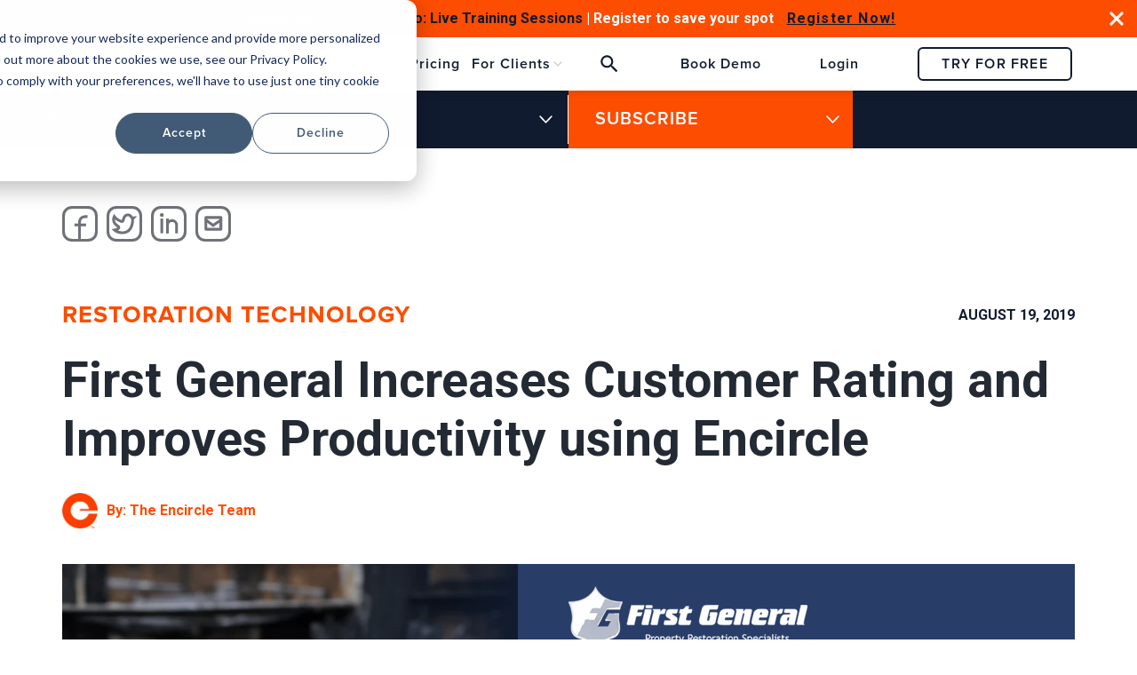

--- FILE ---
content_type: text/html; charset=UTF-8
request_url: https://www.getencircle.com/case-studies/first-general-case-study
body_size: 20204
content:
<!doctype html><html lang="en-ca"><head>
    <meta charset="utf-8">
    
    <title>Improving productivity and customer ratings for First General</title>
     
    <link rel="shortcut icon" href="https://www.getencircle.com/hubfs/encircle-2022/4-company-images/4A-about-encircle-images/encircle-logo-icon.svg">
    
    <meta name="description" content="First General Hamilton-Burlington uses Encircle's easy to use collaboration tool to improve productivity and transparency with insurance carriers. ">
    
        
      


    <meta name="viewport" content="width=device-width, initial-scale=1">

    
    <meta property="og:description" content="First General Hamilton-Burlington uses Encircle's easy to use collaboration tool to improve productivity and transparency with insurance carriers. ">
    <meta property="og:title" content="Improving productivity and customer ratings for First General">
    <meta name="twitter:description" content="First General Hamilton-Burlington uses Encircle's easy to use collaboration tool to improve productivity and transparency with insurance carriers. ">
    <meta name="twitter:title" content="Improving productivity and customer ratings for First General">

    

    
    <style>
a.cta_button{-moz-box-sizing:content-box !important;-webkit-box-sizing:content-box !important;box-sizing:content-box !important;vertical-align:middle}.hs-breadcrumb-menu{list-style-type:none;margin:0px 0px 0px 0px;padding:0px 0px 0px 0px}.hs-breadcrumb-menu-item{float:left;padding:10px 0px 10px 10px}.hs-breadcrumb-menu-divider:before{content:'›';padding-left:10px}.hs-featured-image-link{border:0}.hs-featured-image{float:right;margin:0 0 20px 20px;max-width:50%}@media (max-width: 568px){.hs-featured-image{float:none;margin:0;width:100%;max-width:100%}}.hs-screen-reader-text{clip:rect(1px, 1px, 1px, 1px);height:1px;overflow:hidden;position:absolute !important;width:1px}
</style>

<link rel="stylesheet" href="https://www.getencircle.com/hubfs/hub_generated/template_assets/1/63342209338/1768502092231/template_main.min.css">
<link rel="stylesheet" href="https://www.getencircle.com/hubfs/hub_generated/template_assets/1/63342220306/1768502097148/template_blog.min.css">
<link rel="stylesheet" href="https://www.getencircle.com/hubfs/hub_generated/template_assets/1/63342220663/1768502095524/template_theme-overrides.min.css">
<link rel="stylesheet" href="https://www.getencircle.com/hubfs/hub_generated/template_assets/1/140410432513/1768502104322/template_swiper.min.css">
<link rel="stylesheet" href="https://www.getencircle.com/hubfs/hub_generated/module_assets/1/165564962829/1743320780669/module_popup-banner-with-slides_v2.min.css">

<style>
  
  header, header.scrolled.top {
    top: 85px;
    transition: top ease-in-out .3s;
  }
  .body-wrapper.header-closed header,
  .body-wrapper.header-closed header.scrolled.top {
    top: 0;
    transition: top ease-in-out .3s;
  }

  .body-wrapper{

    transition: top ease-in-out .3s;
  }

  .body-wrapper.header-closed {
    padding-top: 0;
  }

  .customer-stories.body-wrapper.header-closed,
  .restoration-resource-center.body-wrapper.header-closed,
  .encircle-blog.body-wrapper.header-closed,
  .webinars--events.body-wrapper.header-closed {
    padding-top: 85px;
  }

  @media screen and (max-width: 767px) {
    header, header.scrolled.top {
      top: 100px;
      transition: top ease-in-out .3s;
    }
    .body-wrapper.header-closed header,
    .body-wrapper.header-closed header.scrolled.top {
      padding: 0;
      top: 0;
      transition: top ease-in-out .3s;
    }

    .body-wrapper{

      transition: top ease-in-out .3s;
    }

    .body-wrapper.header-closed {
      padding-top: 0;
    }
  }


  
  
  section.new-alert-banner .new-alert-banner-close:after, section.new-alert-banner .new-alert-banner-close:before{
  background:
  }
</style>

<link rel="stylesheet" href="https://www.getencircle.com/hubfs/hub_generated/module_assets/1/166684568400/1749679172422/module_navigation-new-v2.min.css">

<style>
  #hs_cos_wrapper_right-side-menu {

    display: flex;

  }
</style>

<link rel="stylesheet" href="https://www.getencircle.com/hubfs/hub_generated/module_assets/1/121832727130/1740876171690/module_Resource_Filter.min.css">
<link rel="stylesheet" href="https://www.getencircle.com/hubfs/hub_generated/module_assets/1/133345115422/1740876174818/module_customer-stories-banner-old.min.css">
<link rel="stylesheet" href="https://www.getencircle.com/hubfs/hub_generated/module_assets/1/133365845606/1743320774551/module_blog-switchback.min.css">
<link rel="stylesheet" href="https://www.getencircle.com/hubfs/hub_generated/module_assets/1/133344464196/1743320773456/module_blog-cta-banner-2023.min.css">
<style>
  @font-face {
    font-family: "Roboto";
    font-weight: 700;
    font-style: normal;
    font-display: swap;
    src: url("/_hcms/googlefonts/Roboto/700.woff2") format("woff2"), url("/_hcms/googlefonts/Roboto/700.woff") format("woff");
  }
  @font-face {
    font-family: "Roboto";
    font-weight: 500;
    font-style: normal;
    font-display: swap;
    src: url("/_hcms/googlefonts/Roboto/500.woff2") format("woff2"), url("/_hcms/googlefonts/Roboto/500.woff") format("woff");
  }
  @font-face {
    font-family: "Roboto";
    font-weight: 400;
    font-style: normal;
    font-display: swap;
    src: url("/_hcms/googlefonts/Roboto/regular.woff2") format("woff2"), url("/_hcms/googlefonts/Roboto/regular.woff") format("woff");
  }
  @font-face {
    font-family: "Roboto";
    font-weight: 700;
    font-style: normal;
    font-display: swap;
    src: url("/_hcms/googlefonts/Roboto/700.woff2") format("woff2"), url("/_hcms/googlefonts/Roboto/700.woff") format("woff");
  }
  @font-face {
    font-family: "Roboto Condensed";
    font-weight: 700;
    font-style: normal;
    font-display: swap;
    src: url("/_hcms/googlefonts/Roboto_Condensed/700.woff2") format("woff2"), url("/_hcms/googlefonts/Roboto_Condensed/700.woff") format("woff");
  }
  @font-face {
    font-family: "Roboto Condensed";
    font-weight: 600;
    font-style: normal;
    font-display: swap;
    src: url("/_hcms/googlefonts/Roboto_Condensed/600.woff2") format("woff2"), url("/_hcms/googlefonts/Roboto_Condensed/600.woff") format("woff");
  }
  @font-face {
    font-family: "Roboto Condensed";
    font-weight: 400;
    font-style: normal;
    font-display: swap;
    src: url("/_hcms/googlefonts/Roboto_Condensed/regular.woff2") format("woff2"), url("/_hcms/googlefonts/Roboto_Condensed/regular.woff") format("woff");
  }
  @font-face {
    font-family: "Roboto Condensed";
    font-weight: 700;
    font-style: normal;
    font-display: swap;
    src: url("/_hcms/googlefonts/Roboto_Condensed/700.woff2") format("woff2"), url("/_hcms/googlefonts/Roboto_Condensed/700.woff") format("woff");
  }
</style>

    

    
<!--  Added by GoogleAnalytics4 integration -->
<script>
var _hsp = window._hsp = window._hsp || [];
window.dataLayer = window.dataLayer || [];
function gtag(){dataLayer.push(arguments);}

var useGoogleConsentModeV2 = true;
var waitForUpdateMillis = 1000;


if (!window._hsGoogleConsentRunOnce) {
  window._hsGoogleConsentRunOnce = true;

  gtag('consent', 'default', {
    'ad_storage': 'denied',
    'analytics_storage': 'denied',
    'ad_user_data': 'denied',
    'ad_personalization': 'denied',
    'wait_for_update': waitForUpdateMillis
  });

  if (useGoogleConsentModeV2) {
    _hsp.push(['useGoogleConsentModeV2'])
  } else {
    _hsp.push(['addPrivacyConsentListener', function(consent){
      var hasAnalyticsConsent = consent && (consent.allowed || (consent.categories && consent.categories.analytics));
      var hasAdsConsent = consent && (consent.allowed || (consent.categories && consent.categories.advertisement));

      gtag('consent', 'update', {
        'ad_storage': hasAdsConsent ? 'granted' : 'denied',
        'analytics_storage': hasAnalyticsConsent ? 'granted' : 'denied',
        'ad_user_data': hasAdsConsent ? 'granted' : 'denied',
        'ad_personalization': hasAdsConsent ? 'granted' : 'denied'
      });
    }]);
  }
}

gtag('js', new Date());
gtag('set', 'developer_id.dZTQ1Zm', true);
gtag('config', 'G-DV7B9TE5GM');
</script>
<script async src="https://www.googletagmanager.com/gtag/js?id=G-DV7B9TE5GM"></script>

<!-- /Added by GoogleAnalytics4 integration -->

<!--  Added by GoogleTagManager integration -->
<script>
var _hsp = window._hsp = window._hsp || [];
window.dataLayer = window.dataLayer || [];
function gtag(){dataLayer.push(arguments);}

var useGoogleConsentModeV2 = true;
var waitForUpdateMillis = 1000;



var hsLoadGtm = function loadGtm() {
    if(window._hsGtmLoadOnce) {
      return;
    }

    if (useGoogleConsentModeV2) {

      gtag('set','developer_id.dZTQ1Zm',true);

      gtag('consent', 'default', {
      'ad_storage': 'denied',
      'analytics_storage': 'denied',
      'ad_user_data': 'denied',
      'ad_personalization': 'denied',
      'wait_for_update': waitForUpdateMillis
      });

      _hsp.push(['useGoogleConsentModeV2'])
    }

    (function(w,d,s,l,i){w[l]=w[l]||[];w[l].push({'gtm.start':
    new Date().getTime(),event:'gtm.js'});var f=d.getElementsByTagName(s)[0],
    j=d.createElement(s),dl=l!='dataLayer'?'&l='+l:'';j.async=true;j.src=
    'https://www.googletagmanager.com/gtm.js?id='+i+dl;f.parentNode.insertBefore(j,f);
    })(window,document,'script','dataLayer','GTM-5VJL8LL');

    window._hsGtmLoadOnce = true;
};

_hsp.push(['addPrivacyConsentListener', function(consent){
  if(consent.allowed || (consent.categories && consent.categories.analytics)){
    hsLoadGtm();
  }
}]);

</script>

<!-- /Added by GoogleTagManager integration -->


<meta name="facebook-domain-verification" content="ez9x71v9n0ocvnopdkq5f9zrowbnkb">

<script>window.schema_highlighter={accountId: "Encircle", outputCache: true}</script>

<script async src="https://cdn.schemaapp.com/javascript/highlight.js"></script>

<!--
<script>
window.navatticQueue=[],window.navattic=new Proxy({},{get:function n(t,u,e){return function(){for(var n=arguments.length,t=Array(n),e=0;e<n;e++)t[e]=arguments[e];return navatticQueue.push({function:u,arguments:t})}}});
 </script>
 <script src="https://js.navattic.com/embed-events.js"></script>

<script>
    navattic.onEvent(function(event){
        dataLayer.push({
          event: "navattic_event",
          data: navattic.flatten(event)
        });
    });
</script>
-->
<script>
(function () {
  var piAId = "1091922";
  var piCId = "187391";
  var piHostname = "go.getencircle.com";

  function getCookie(name) {
    var match = document.cookie.match(new RegExp("(^| )" + name + "=([^;]+)"));
    return match ? decodeURIComponent(match[2]) : null;
  }

  // ✅ Your HubSpot opt-in consent cookie format:
  // __hs_cookie_cat_pref=true,2,true,3,true
  function hasHubSpotConsent() {
    var pref = getCookie("__hs_cookie_cat_pref");
    if (!pref) return false;

    // If the user accepted any non-essential categories, HubSpot stores "true" values
    return pref.indexOf("true") !== -1;
  }

  function loadPardot() {
    if (window.__pardotLoaded) return;
    window.__pardotLoaded = true;

    window.piAId = piAId;
    window.piCId = piCId;
    window.piHostname = piHostname;

    if (document.querySelector('script[src*="/pd.js"]')) return;

    var s = document.createElement("script");
    s.type = "text/javascript";
    s.async = true;
    s.src = "https://" + piHostname + "/pd.js";
    document.head.appendChild(s);
  }

  function checkAndLoad() {
    if (hasHubSpotConsent()) loadPardot();
  }

  // Check immediately (covers returning visitors)
  checkAndLoad();

  // Poll after page load (covers Accept without refresh)
  var attempts = 0;
  var interval = setInterval(function () {
    attempts++;
    checkAndLoad();

    if (attempts >= 20 || window.__pardotLoaded) clearInterval(interval);
  }, 1000);

})();
</script>
<meta property="og:image" content="https://www.getencircle.com/hubfs/encircle-2022/case-studies/first-general-case-study-hero.jpg">
<meta property="og:image:width" content="1200">
<meta property="og:image:height" content="628">
<meta property="og:image:alt" content="First General Increases Customer Rating and Improves Productivity">
<meta name="twitter:image" content="https://www.getencircle.com/hubfs/encircle-2022/case-studies/first-general-case-study-hero.jpg">
<meta name="twitter:image:alt" content="First General Increases Customer Rating and Improves Productivity">

<meta property="og:url" content="https://www.getencircle.com/case-studies/first-general-case-study">
<meta name="twitter:card" content="summary_large_image">

<link rel="canonical" href="https://www.getencircle.com/case-studies/first-general-case-study">

<meta property="og:type" content="article">
<link rel="alternate" type="application/rss+xml" href="https://www.getencircle.com/case-studies/rss.xml">
<meta name="twitter:domain" content="www.getencircle.com">
<script src="//platform.linkedin.com/in.js" type="text/javascript">
    lang: en_US
</script>

<meta http-equiv="content-language" content="en-ca">










  <meta name="generator" content="HubSpot"></head>
  <body>
<!--  Added by GoogleTagManager integration -->
<noscript><iframe src="https://www.googletagmanager.com/ns.html?id=GTM-5VJL8LL" height="0" width="0" style="display:none;visibility:hidden"></iframe></noscript>

<!-- /Added by GoogleTagManager integration -->

    <div class="body-wrapper   hs-content-id-65908684428 hs-blog-post hs-blog-id-64685291342 customer-stories header-closed">
       <div data-global-resource-path="encircle-2022/src/templates/partials/header-new 24.html"><div id="hs_cos_wrapper_module_17140792944595" class="hs_cos_wrapper hs_cos_wrapper_widget hs_cos_wrapper_type_module" style="" data-hs-cos-general-type="widget" data-hs-cos-type="module"> 
<section style="display: none" class="new-alert-banner active">

  <div class="banner_swiper">
    <div class="swiper-wrapper">

      
      <div class="popup-slide swiper-slide swiper-slide1 " onclick="if (typeof window.hsInEditor === 'undefined' || !window.hsInEditor) { location.href='https://events.zoom.us/ev/Ao4JanYiiGykVYWVx3WYiTzmsIhJnzgARFcKwwe4Hc0RmNJ2722O~AornW7bz-eJxVDCSdm6ZiSg8Upp4-C5ZGIvg2fgWcDf3T7xv5NiMFnxoxKX6rmnW1XAKo4z2THwELN4VxGSTNB23rA'; }">
        
          <div class="content-wrapper">
            <div class="slide-msg">
              <strong><span style="color: #ffffff;">Join us for <span style="color: #111b2f;">Encircle How to: Live Training Sessions</span> | Register to save your spot </span></strong> 
            </div>
            <div class="slide-cta">
              <a class="button1 button-link " href="https://events.zoom.us/ev/Ao4JanYiiGykVYWVx3WYiTzmsIhJnzgARFcKwwe4Hc0RmNJ2722O~AornW7bz-eJxVDCSdm6ZiSg8Upp4-C5ZGIvg2fgWcDf3T7xv5NiMFnxoxKX6rmnW1XAKo4z2THwELN4VxGSTNB23rA">
                Register Now!
              </a>  
            </div>            
          </div>
     
      </div>
      
      <style>
        #hs_cos_wrapper_module_17140792944595 .swiper-slide1 { background:#FC4D00 !important; }

#hs_cos_wrapper_module_17140792944595 .swiper-slide .button1 {
  background:#FC4D00 !important;
  color:#111B2F !important;
  padding-left:15px;
}

#hs_cos_wrapper_module_17140792944595 .swiper-slide .button1:hover {
  background:#FC4D00 !important;
  color:#111B2F !important;
}

      </style>

      

    </div>
  </div>
  <div class="new-alert-banner-close"></div>
</section>





</div>

<style>
  .backdrop {
    opacity: 0.5;
    background-color: #000000;
    bottom: 0;
    left: 0;
    position: fixed;
    right: 0;
    top: 0;
    z-index: 9999;
    filter: alpha(opacity = 50);
}
  .overlayColor,header.overlayColor,header.scrolled.top.overlayColor{
  background:rgb(127 127 127 / 1) !important;
  }
.search-container .hs-search-field form .search-btn {
top: 0;
    right: 145px;
    left: 0;

}
  

  .button-wrapper>a.button:hover, .button.orange:hover, button.search-btn:hover {
/*background-color:transparent !important; */
   
}
  .mSpace{max-width:/*550px !important;*/}
  .search-container{padding:2px;}
  .search-icon.hidden{opacity:0;}
  
  .button, .cta_button, .hs-button, button {
    /*font-size: 14px !important;*/
    
}
  ul.nav-menu li {
    height: 60px;
}
  .site-header__right {
  display: block;
  align-items: center;
    justify-content: space-between;
    width: 100%;
}
  button.mint svg {
    left: 0px;
    transform: translateY(-50%);
    position: absolute;
}
  .search-container .hs-search-field .hs-search-field__input {
    padding: 0.7rem 0.7rem 0.7rem 1.5rem;
}
  .search-container svg {
    margin-right: -10px;
}
  
  .site-header__center, .site-header__right {
    align-items: center;
    justify-content: space-between;
    width: 50%;
}
    .site-header__right {
  display: block;
  align-items: center;
    justify-content: space-between;
    width: 100%;
}
  
  @media screen and (min-width: 1024px){
.header__logo {
    width: 60px;
}
  }
  	@media screen and (min-width: 1536px) {
    .header__logo {
    width: 15%;
}
      
  }
  @media (min-width: 1024px) and (max-width: 1400px) {
     .search-container:not(.is-active){display:none !important;}
    .site-header__right {
    max-width: 50%;
}
}

  
 @media screen and (min-width: 1280px){

.site-header__right {
    max-width: 50%;
}
     nav.primary-new ul.nav-menu li .primary-dropdown-menu {
    box-shadow: inset 0px 5px 5px #00000010,0px 5px 5px #00000010;
  }
  }
  
  /* For screens with a max-width of 1500px */
@media only screen and (max-width: 1500px) {
    .primary-dropdown-menu3.about {
        left: 28% !important;
    }
}

/* For screens with a max-width between 1500px and 1700px */
@media only screen and (min-width: 1501px) and (max-width: 1700px) {
    .primary-dropdown-menu3.about {
        left: 28% !important;
    }
}

/* For screens with a max-width between 1700px and 2200px */
@media only screen and (min-width: 1701px) and (max-width: 2200px) {
    .primary-dropdown-menu3.about {
        left: 35% !important;
    }
}
  @media only screen and (min-width: 2201px) and (max-width: 3500px) {
    .primary-dropdown-menu3.about {
        left: 40% !important;
    }
}

</style>
<div id="backdrop" class="backdrop hidden"></div>
<header class="header" data-del="header-new 24">
  

  <a href="#main-content" class="header__skip">Skip to content</a>

  

  <div class="header__container content-wrapper d-flex justify-content-between align-items-center">
    <div class="header__logo header__logo--main">
      <a href="/">
      <svg xmlns="http://www.w3.org/2000/svg" version="1.1" viewbox="0 0 160 30" width="160" height="30">
  <defs>
    <style>
      .cls-1, .cls-2 {
        fill: #fc4d00 !important;
      }
      .cls-2 {
          display: none;
      }
      @media only screen and (min-width: 1024px) and (max-width: 1323px) {
        .cls-2 {
          display: block;
        }  
      }
    </style>
  </defs>
  <g>
    <g id="Layer_1">
      <g id="Layer_1-2" data-name="Layer_1">
        <g id="Layer_1-2">
          <g id="Coloured">
            <polygon points="55.1 3.2 55.1 6 42.5 6 42.5 13.8 53.9 13.8 53.9 16.6 42.5 16.6 42.5 25 55.1 25 55.1 27.9 39.3 27.9 39.3 3.2 55.1 3.2" />
            <path d="M58.8,10h3v2.3c1-1.4,3-2.6,5.3-2.6,4.1,0,6.3,2.6,6.3,6.5v11.7h-3.1v-11.2c0-2.5-1.2-4.2-3.9-4.2s-3.9,1.4-4.6,3.3v12.1h-3V10h0Z" />
            <path d="M84.5,9.7c4,0,6.6,2.3,7.2,5.8h-3.1c-.4-1.9-1.9-3.1-4.1-3.1-3.1,0-5.1,2.7-5.1,6.6s2,6.6,5.1,6.6,3.7-1.2,4.1-3.1h3.1c-.6,3.4-3.1,5.8-7.2,5.8s-8.1-3.7-8.1-9.3,3.3-9.3,8.1-9.3" />
            <rect x="95.6" y="10" width="3" height="17.9" />
            <path d="M97.1,6.6c-1,0-1.9-.9-1.9-1.9s.9-1.9,1.9-1.9,2,.8,2,1.9-.9,1.9-2,1.9" />
            <path d="M112.4,13c-.5-.3-1.2-.5-2-.5-1.9,0-3.5,1.2-4.1,3.3v12h-3V10h3v2.3c.8-1.5,2.5-2.7,4.4-2.7s1.4.1,1.7.3v3.1h0Z" />
            <path d="M121.7,9.7c4,0,6.6,2.3,7.2,5.8h-3.1c-.4-1.9-1.9-3.1-4.1-3.1-3.1,0-5.1,2.7-5.1,6.6s2,6.6,5.1,6.6,3.7-1.2,4.1-3.1h3.1c-.6,3.4-3.1,5.8-7.2,5.8s-8.1-3.7-8.1-9.3c0-5.6,3.3-9.3,8.1-9.3" />
            <rect x="132" y="1.7" width="3" height="26.2" />
            <path d="M141.4,17.2h9.5c0-2.7-1.5-5-4.4-5-2.7,0-4.6,1.9-5.1,5M153.8,22.6c-.6,3.4-3.2,5.7-7.2,5.7s-8.2-3.7-8.2-9.3,3.3-9.3,8.1-9.3,7.5,3.6,7.5,8.8v1.1h-12.6c0,3.8,2.2,6.2,5.2,6.2s3.9-1.1,4.3-3.1h2.9Z" />
            <path class="cls-1" d="M13.3,15.5h12.8c0-7.1-5.7-12.8-12.8-12.8S.5,8.4.5,15.5s5.7,12.8,12.8,12.8,11.5-4.5,12.6-10.5h-6.2c-.9,2.6-3.4,4.5-6.4,4.5s-6.7-3-6.7-6.7,3-6.7,6.7-6.7,6,2.4,6.6,5.5h-6.6v1.2h0Z" />
            <path class="cls-2" d="M25.1,27.4l.5,1.3.5-1.3h.3v1.6h-.2v-1.3s-.5,1.3-.5,1.3h-.2l-.5-1.3v.7s0,.6,0,.6h-.2v-1.6h.3,0Z" />
          </g>
          <g id="trademark">
            <path d="M156.2,2h-.9v2.6h-.4v-2.6h-.9v-.3h2.2v.3h0Z" />
            <path d="M157.1,1.7l.9,2.3.9-2.3h.5v2.9h-.4v-2.3s-.9,2.3-.9,2.3h-.3l-.9-2.3v1.2s0,1.1,0,1.1h-.4V1.7h.5,0Z" />
          </g>
        </g>
      </g>
    </g>
  </g>
</svg>
      </a>
    </div>

    <div class="site-header__center">
      <div id="hs_cos_wrapper_module_170194252433228" class="hs_cos_wrapper hs_cos_wrapper_widget hs_cos_wrapper_type_module" style="" data-hs-cos-general-type="widget" data-hs-cos-type="module"><style>
  nav.primary-new ul.nav-menu li .primary-dropdown-menu a{font-family:Roboto, sans-serif !important;}
  .contact-bar-contain a:first-of-type {
    border-right: solid 0.25px #80808075;
    padding-right: 30px;
}
	@media screen and (min-width: 1024px) {

		nav.primary-new ul.nav-menu li .primary-dropdown-menu {
			position: absolute;
			top: 100%;
			left: 0;
			width: calc(100% + 100px);
			padding: 30px;
		}

		nav.primary-new ul.nav-menu li.solutions .primary-dropdown-menu {
			position: absolute;
			top: 100%;
			left: 0;
			width: 860px;
			padding: 30px;
		}

		nav.primary-new ul.nav-menu li.company,
		nav.primary-new ul.nav-menu li.contact {
			position: relative;
		}

		nav.primary-new ul.nav-menu li.company .primary-dropdown-menu ul,
		nav.primary-new ul.nav-menu li.contact .primary-dropdown-menu ul {
			border: 0;
			width: 100%;
		}

		nav.primary-new ul.nav-menu li.company .primary-dropdown-menu,
		nav.primary-new ul.nav-menu li.contact .primary-dropdown-menu {
			padding: 15px;
		}

		nav.primary-new ul.nav-menu li.company .primary-dropdown-menu ul li a,
		nav.primary-new ul.nav-menu li.contact .primary-dropdown-menu ul li a {
			padding: 15px;
		}

		nav.primary-new ul.nav-menu li.pricing .primary-dropdown-menu.pricing {
			display: none;
		}
	}
</style>



<nav class="primary-new hs-search-hidden" data-del="navigation-new-v2">
	
	<ul class="nav-menu new-2023">
		
    
		<li class="parent solutions has-dropdown">
			
			<a class="pointer top-level" href="javascript:void(0)" rel="nofollow">
				Solutions 
				<img src="https://www.getencircle.com/hubfs/encircle-2023/icons/top-nav/mobile-down-arrow.svg" width="10" height="6">
				
			</a>    
      
      
      
      
      
        <div class="primary-dropdown-menu primary-dropdown-menu1 solutions">  
            <div class="solutions-contain">
              
                <div class="solutions-col2">
                    
                      <div class="link-contain">
                        
                         
                          <a href="https://www.getencircle.com/field-documentation">
                        
                        <div class="image-wrap">
                          
                            <img src="https://www.getencircle.com/hubfs/encircle-2024/icons/encircle-app-icon.svg" alt="encircle-app-icon">
                          
                        </div>  
                        <div class="text-wrap">
                          
                       
                            Tour Encircle
                          
                          <p class="description">Interactive demo library of Encircle features.</p>
                        </div>
                        
                        </a>
                            
                      </div>
                    
                      <div class="link-contain">
                        
                         
                          <a href="https://www.getencircle.com/visual-documentation">
                        
                        <div class="image-wrap">
                          
                            <img src="https://www.getencircle.com/hubfs/job_documentation_icon.svg" alt="job_documentation_icon">
                          
                        </div>  
                        <div class="text-wrap">
                          
                       
                             Visual documentation
                          
                          <p class="description">Photos and videos.</p>
                        </div>
                        
                        </a>
                            
                      </div>
                    
                      <div class="link-contain">
                        
                         
                          <a href="https://www.getencircle.com/2d-floor-plan">
                        
                        <div class="image-wrap">
                          
                            <img src="https://www.getencircle.com/hubfs/encircle-2023/icons/top-nav/encircle-floor-plan-icon.svg" alt="encircle-floor-plan-icon">
                          
                        </div>  
                        <div class="text-wrap">
                          
                       
                            Property sketches
                          
                          <p class="description">2D floor plans and measurements.</p>
                        </div>
                        
                        </a>
                            
                      </div>
                    
                      <div class="link-contain">
                        
                         
                          <a href="https://www.getencircle.com/water-damage-restoration">
                        
                        <div class="image-wrap">
                          
                            <img src="https://www.getencircle.com/hubfs/encircle-2023/icons/top-nav/encircle-hydro-icon.svg" alt="encircle-hydro-icon">
                          
                        </div>  
                        <div class="text-wrap">
                          
                       
                            Water mitigation
                          
                          <p class="description">Digital drying logs and moisture maps.</p>
                        </div>
                        
                        </a>
                            
                      </div>
                    
                      <div class="link-contain">
                        
                         
                          <a href="https://www.getencircle.com/contents-packout-software">
                        
                        <div class="image-wrap">
                          
                            <img src="https://www.getencircle.com/hubfs/encircle-2023/icons/top-nav/encircle-contents-icon.svg" alt="encircle-contents-icon">
                          
                        </div>  
                        <div class="text-wrap">
                          
                       
                            Contents management
                          
                          <p class="description">Property inventory and packout.</p>
                        </div>
                        
                        </a>
                            
                      </div>
                    
                      <div class="link-contain">
                        
                         
                          <a href="https://www.getencircle.com/custom-digital-forms">
                        
                        <div class="image-wrap">
                          
                            <img src="https://www.getencircle.com/hubfs/encircle-2023/icons/top-nav/encircle-forms-icon.svg" alt="encircle-forms-icon">
                          
                        </div>  
                        <div class="text-wrap">
                          
                       
                            Digital forms
                          
                          <p class="description">Custom contracts and documents.</p>
                        </div>
                        
                        </a>
                            
                      </div>
                    
                      <div class="link-contain">
                        
                         
                          <a href="https://www.getencircle.com/remote-document-signing">
                        
                        <div class="image-wrap">
                          
                            <img src="https://www.getencircle.com/hubfs/encircle-2023/icons/top-nav/encircle-link-icon.svg" alt="encircle-link-icon">
                          
                        </div>  
                        <div class="text-wrap">
                          
                       
                            Stakeholder communication
                          
                          <p class="description">E-signatures and file sharing.</p>
                        </div>
                        
                        </a>
                            
                      </div>
                    
                      <div class="link-contain">
                        
                         
                          <a href="https://www.getencircle.com/reporting">
                        
                        <div class="image-wrap">
                          
                            <img src="https://www.getencircle.com/hubfs/encircle-2023/icons/top-nav/pro_reports_icon.svg" alt="pro_reports_icon">
                          
                        </div>  
                        <div class="text-wrap">
                          
                       
                            Professional reports
                          
                          <p class="description">Reports you need created instantly.</p>
                        </div>
                        
                        </a>
                            
                      </div>
                    
                      <div class="link-contain">
                        
                         
                          <a href="https://www.getencircle.com/job-notes">
                        
                        <div class="image-wrap">
                          
                            <img src="https://www.getencircle.com/hubfs/encircle-2022/icons/notes-icon.svg" alt="notes-icon">
                          
                        </div>  
                        <div class="text-wrap">
                          
                       
                            Job Notes
                          
                          <p class="description">Add context beyond visuals. </p>
                        </div>
                        
                        </a>
                            
                      </div>
                    
                      <div class="link-contain">
                        
                         
                          <a href="https://www.getencircle.com/payments">
                        
                        <div class="image-wrap">
                          
                            <img src="https://www.getencircle.com/hubfs/2025/icons/payments-icon.svg" alt="payments-icon">
                          
                        </div>  
                        <div class="text-wrap">
                          
                       
                            Payments
                          
                          <p class="description">In-field payment collection</p>
                        </div>
                        
                        </a>
                            
                      </div>
                    
                      <div class="link-contain">
                        
                         
                          <a href="https://www.getencircle.com/encircle-edge">
                        
                        <div class="image-wrap">
                          
                            <img src="https://www.getencircle.com/hubfs/2025/icons/encircle-edge-icon%20logo.svg" alt="encircle-edge-icon logo">
                          
                        </div>  
                        <div class="text-wrap">
                          
                       
                            Encircle Edge
                          
                          <p class="description">Rapid Production-rate ROM</p>
                        </div>
                        
                        </a>
                            
                      </div>
                    
                      <div class="link-contain">
                        
                         
                          <a href="https://www.getencircle.com/integrations">
                        
                        <div class="image-wrap">
                          
                            <img src="https://www.getencircle.com/hubfs/encircle-2023/icons/top-nav/encircle-api-icon.svg" alt="encircle-api-icon">
                          
                        </div>  
                        <div class="text-wrap">
                          
                       
                            Integrations
                          
                          <p class="description">Integrate software systems</p>
                        </div>
                        
                        </a>
                            
                      </div>
                    
                </div>
                <div class="solutions-col3">
                  
                  <a class="mobile_hide" href="https://www.getencircle.com/field-documentation" style="    height: auto;">
                    
                    
                    
                    
                    
                    
                    <img src="https://www.getencircle.com/hs-fs/hubfs/encircle-2024/tour-encircle-banner-7-8-24.png?width=1000&amp;height=450&amp;name=tour-encircle-banner-7-8-24.png" alt="tour-encircle-banner-7-8-24" loading="" width="1000" height="450" style="max-width: 100%; height: auto;" srcset="https://www.getencircle.com/hs-fs/hubfs/encircle-2024/tour-encircle-banner-7-8-24.png?width=500&amp;height=225&amp;name=tour-encircle-banner-7-8-24.png 500w, https://www.getencircle.com/hs-fs/hubfs/encircle-2024/tour-encircle-banner-7-8-24.png?width=1000&amp;height=450&amp;name=tour-encircle-banner-7-8-24.png 1000w, https://www.getencircle.com/hs-fs/hubfs/encircle-2024/tour-encircle-banner-7-8-24.png?width=1500&amp;height=675&amp;name=tour-encircle-banner-7-8-24.png 1500w, https://www.getencircle.com/hs-fs/hubfs/encircle-2024/tour-encircle-banner-7-8-24.png?width=2000&amp;height=900&amp;name=tour-encircle-banner-7-8-24.png 2000w, https://www.getencircle.com/hs-fs/hubfs/encircle-2024/tour-encircle-banner-7-8-24.png?width=2500&amp;height=1125&amp;name=tour-encircle-banner-7-8-24.png 2500w, https://www.getencircle.com/hs-fs/hubfs/encircle-2024/tour-encircle-banner-7-8-24.png?width=3000&amp;height=1350&amp;name=tour-encircle-banner-7-8-24.png 3000w" sizes="(max-width: 1000px) 100vw, 1000px">
                    
                  </a>

                    

                  
                  
                  <a class="mobile_hide button button-menu-cta col3-cta" href="https://www.getencircle.com/field-documentation" style="    height: auto;">
                    Try our interactive tour &nbsp;
                  </a>
                  <!-- mobile only -->
                  <a class="button button-bordered mobile_only col3-cta" href="https://www.getencircle.com/field-documentation">
                    Tour Encircle
                  </a>
                  
                </div>
            </div>
          
          
          <div class="contact-bar">
            <div class="contact-bar-contain">
              
              
              <a href="https://www.getencircle.com/contact-support">
                Contact Support
              </a>
              
              
              <a href="https://www.getencircle.com/request-a-demo">
                Contact Sales
              </a>
              
            </div>
          </div>
          
            
        </div>  
      
      
      
      
			
      

		</li>
		
    
		<li class="parent resources has-dropdown">
			
			<a class="pointer top-level" href="javascript:void(0)" rel="nofollow">
				Resources 
				<img src="https://www.getencircle.com/hubfs/encircle-2023/icons/top-nav/mobile-down-arrow.svg" width="10" height="6">
				
			</a>    
      
      
      
      
      
        <div class="primary-dropdown-menu primary-dropdown-menu2 resources">  
            <div class="solutions-contain">
              
                <div class="solutions-col2">
                    
                      <div class="link-contain">
                        
                         
                          <a href="https://www.getencircle.com/resources">
                        
                        <div class="image-wrap">
                          
                            <img src="https://www.getencircle.com/hubfs/encircle-2024/icons/encircleu-continuing-education-icon.svg" alt="encircleu-continuing-education-icon">
                          
                        </div>  
                        <div class="text-wrap">
                          
                       
                            Resource Library
                          
                          <p class="description"></p>
                        </div>
                        
                        </a>
                            
                      </div>
                    
                      <div class="link-contain">
                        
                         
                          <a href="https://help.encircleapp.com/hc/en-us" target="_blank" rel="noopener">
                        
                        <div class="image-wrap">
                          
                            <img src="https://www.getencircle.com/hubfs/encircle-2024/icons/help-center-info-icon.svg" alt="help-center-info-icon">
                          
                        </div>  
                        <div class="text-wrap">
                          
                       
                            Help Center
                          
                          <p class="description"></p>
                        </div>
                        
                        </a>
                            
                      </div>
                    
                      <div class="link-contain">
                        
                         
                          <a href="https://www.getencircle.com/product-updates">
                        
                        <div class="image-wrap">
                          
                            <img src="https://www.getencircle.com/hubfs/encircle-2024/icons/encircle-app-icon.svg" alt="encircle-app-icon">
                          
                        </div>  
                        <div class="text-wrap">
                          
                       
                            Product Updates
                          
                          <p class="description"></p>
                        </div>
                        
                        </a>
                            
                      </div>
                    
                      <div class="link-contain">
                        
                         
                          <a href="https://www.getencircle.com/ebooks">
                        
                        <div class="image-wrap">
                          
                            <img src="https://www.getencircle.com/hubfs/encircle-2022/icons/continuous-learning-icon.svg" alt="continuous-learning-icon">
                          
                        </div>  
                        <div class="text-wrap">
                          
                       
                            Guides
                          
                          <p class="description"></p>
                        </div>
                        
                        </a>
                            
                      </div>
                    
                      <div class="link-contain">
                        
                         
                          <a href="https://hub.getencircle.com/learn/" target="_blank" rel="noopener">
                        
                        <div class="image-wrap">
                          
                            <img src="https://www.getencircle.com/hubfs/encircle-2024/icons/encircleu-courses-icon.svg" alt="encircleu-courses-icon">
                          
                        </div>  
                        <div class="text-wrap">
                          
                       
                            Learning Hub
                          
                          <p class="description"></p>
                        </div>
                        
                        </a>
                            
                      </div>
                    
                      <div class="link-contain">
                        
                         
                          <a href="https://www.getencircle.com/events">
                        
                        <div class="image-wrap">
                          
                            <img src="https://www.getencircle.com/hubfs/encircle-2024/icons/events-icon.svg" alt="events-icon">
                          
                        </div>  
                        <div class="text-wrap">
                          
                       
                            Events
                          
                          <p class="description"></p>
                        </div>
                        
                        </a>
                            
                      </div>
                    
                      <div class="link-contain">
                        
                         
                          <a href="https://www.getencircle.com/webinars">
                        
                        <div class="image-wrap">
                          
                            <img src="https://www.getencircle.com/hubfs/encircle-2024/icons/webinars-on-demand-icon.svg" alt="webinars-on-demand-icon">
                          
                        </div>  
                        <div class="text-wrap">
                          
                       
                            Webinars
                          
                          <p class="description"></p>
                        </div>
                        
                        </a>
                            
                      </div>
                    
                      <div class="link-contain">
                        
                         
                          <a href="https://www.getencircle.com/free-iicrc-ce-restoration-courses">
                        
                        <div class="image-wrap">
                          
                            <img src="https://www.getencircle.com/hubfs/2024/iicrc-continuing-education-provider-icon.png" alt="iicrc-continuing-education-provider-icon">
                          
                        </div>  
                        <div class="text-wrap">
                          
                       
                            IICRC CE Credits
                          
                          <p class="description"></p>
                        </div>
                        
                        </a>
                            
                      </div>
                    
                      <div class="link-contain">
                        
                         
                          <a href="https://www.getencircle.com/news">
                        
                        <div class="image-wrap">
                          
                            <img src="https://www.getencircle.com/hubfs/encircle-2023/icons/top-nav/newsletter-icon.svg" alt="newsletter-icon">
                          
                        </div>  
                        <div class="text-wrap">
                          
                       
                            News
                          
                          <p class="description"></p>
                        </div>
                        
                        </a>
                            
                      </div>
                    
                      <div class="link-contain">
                        
                         
                          <a href="https://www.getencircle.com/blog">
                        
                        <div class="image-wrap">
                          
                            <img src="https://www.getencircle.com/hubfs/encircle-2024/icons/blogs-icon.svg" alt="blogs-icon">
                          
                        </div>  
                        <div class="text-wrap">
                          
                       
                            Blogs
                          
                          <p class="description"></p>
                        </div>
                        
                        </a>
                            
                      </div>
                    
                      <div class="link-contain">
                        
                         
                          <a href="https://resources.getencircle.com/cat-resources/">
                        
                        <div class="image-wrap">
                          
                            <img src="https://www.getencircle.com/hubfs/2025/icons/cat-resoruces-icon.svg" alt="cat-resoruces-icon">
                          
                        </div>  
                        <div class="text-wrap">
                          
                       
                            CAT Resources
                          
                          <p class="description"></p>
                        </div>
                        
                        </a>
                            
                      </div>
                    
                      <div class="link-contain">
                        
                         
                          <a href="https://www.getencircle.com/partners-third-party-estimators">
                        
                        <div class="image-wrap">
                          
                            <img src="https://www.getencircle.com/hubfs/encircle-2024/icons/trust-icon.svg" alt="trust-icon">
                          
                        </div>  
                        <div class="text-wrap">
                          
                       
                            Partners
                          
                          <p class="description"></p>
                        </div>
                        
                        </a>
                            
                      </div>
                    
                      <div class="link-contain">
                        
                         
                          <a href="https://www.getencircle.com/case-studies">
                        
                        <div class="image-wrap">
                          
                            <img src="https://www.getencircle.com/hubfs/encircle-2024/icons/customer-stories-icon.svg" alt="customer-stories-icon">
                          
                        </div>  
                        <div class="text-wrap">
                          
                       
                            Customer Stories
                          
                          <p class="description"></p>
                        </div>
                        
                        </a>
                            
                      </div>
                    
                      <div class="link-contain">
                        
                         
                          <a href="https://www.getencircle.com/faqs">
                        
                        <div class="image-wrap">
                          
                            <img src="https://www.getencircle.com/hubfs/encircle-2023/icons/top-nav/faq-icon.svg" alt="faq-icon">
                          
                        </div>  
                        <div class="text-wrap">
                          
                       
                            FAQs
                          
                          <p class="description"></p>
                        </div>
                        
                        </a>
                            
                      </div>
                    
                      <div class="link-contain">
                        
                         
                          <a href="">
                        
                        <div class="image-wrap">
                          
                        </div>  
                        <div class="text-wrap">
                          
                       
                            
                          
                          <p class="description"></p>
                        </div>
                        
                        </a>
                            
                      </div>
                    
                </div>
                <div class="solutions-col3">
                  
                  <a class="mobile_hide" href="https://www.getencircle.com/field-documentation" style="    height: auto;">
                    
                    
                    
                    
                    
                    
                    <img src="https://www.getencircle.com/hs-fs/hubfs/encircle-2024/tour-encircle-banner-7-8-24.png?width=1000&amp;height=450&amp;name=tour-encircle-banner-7-8-24.png" alt="tour-encircle-banner-7-8-24" loading="lazy" width="1000" height="450" style="max-width: 100%; height: auto;" srcset="https://www.getencircle.com/hs-fs/hubfs/encircle-2024/tour-encircle-banner-7-8-24.png?width=500&amp;height=225&amp;name=tour-encircle-banner-7-8-24.png 500w, https://www.getencircle.com/hs-fs/hubfs/encircle-2024/tour-encircle-banner-7-8-24.png?width=1000&amp;height=450&amp;name=tour-encircle-banner-7-8-24.png 1000w, https://www.getencircle.com/hs-fs/hubfs/encircle-2024/tour-encircle-banner-7-8-24.png?width=1500&amp;height=675&amp;name=tour-encircle-banner-7-8-24.png 1500w, https://www.getencircle.com/hs-fs/hubfs/encircle-2024/tour-encircle-banner-7-8-24.png?width=2000&amp;height=900&amp;name=tour-encircle-banner-7-8-24.png 2000w, https://www.getencircle.com/hs-fs/hubfs/encircle-2024/tour-encircle-banner-7-8-24.png?width=2500&amp;height=1125&amp;name=tour-encircle-banner-7-8-24.png 2500w, https://www.getencircle.com/hs-fs/hubfs/encircle-2024/tour-encircle-banner-7-8-24.png?width=3000&amp;height=1350&amp;name=tour-encircle-banner-7-8-24.png 3000w" sizes="(max-width: 1000px) 100vw, 1000px">
                    
                  </a>

                    

                  
                  
                  <a class="mobile_hide button button-menu-cta col3-cta" href="https://www.getencircle.com/field-documentation" style="    height: auto;">
                    Try our interactive tour &nbsp;
                  </a>
                  <!-- mobile only -->
                  <a class="button button-bordered mobile_only col3-cta" href="https://www.getencircle.com/field-documentation">
                    Tour Encircle
                  </a>
                  
                </div>
            </div>
          
          
          <div class="contact-bar">
            <div class="contact-bar-contain">
              
              
              <a href="https://www.getencircle.com/contact-support">
                Contact Support
              </a>
              
              
              <a href="https://www.getencircle.com/request-a-demo">
                Contact Sales
              </a>
              
            </div>
          </div>
          
            
        </div>  
      
      
      
      
			
      

		</li>
		
    
		<li class="parent pricing">
			
			<a class="pointer top-level" href="https://www.getencircle.com/pricing">
				Pricing 
			</a>    
      
      
      
      
      
      
			
      

		</li>
		
    
		<li class="parent for clients has-dropdown">
			
			<a class="pointer top-level" href="javascript:void(0)" rel="nofollow">
				For Clients 
				<img src="https://www.getencircle.com/hubfs/encircle-2023/icons/top-nav/mobile-down-arrow.svg" width="10" height="6">
				
			</a>    
      
      
        
        <div class="primary-dropdown-menu primary-dropdown-menu4 for clients basic-drop"> 
            <ul>
              
          
            
          <li>
          
              <a href="https://hub.getencircle.com/learn/" target="_blank" rel="noopener">
                Learning Hub
              </a>
            </li>
            
          <li>
          
              <a href="https://help.encircleapp.com/hc/en-us" target="_blank" rel="noopener">
                Help Center
              </a>
            </li>
            
          <li>
          
              <a href="https://hub.getencircle.com/contact/" target="_blank" rel="noopener">
                Contact Us
              </a>
            </li>
            
          </ul>
        </div>  
      
      
      
      
      
      
			
      

		</li>
		
	</ul>
</nav></div>
    </div>

    <div class="site-header__right">
      
        <div id="hs_cos_wrapper_right-side-menu" class="hs_cos_wrapper hs_cos_wrapper_widget hs_cos_wrapper_type_module" style="" data-hs-cos-general-type="widget" data-hs-cos-type="module">

<div class="search-container" style="width:100%;position:unset;border-radius: 3px;opacity:0;display:flex">
  <div class="content-wrapper d-flex justify-content-end align-items-center" style="padding: 0 1rem;">
    <div class="hs-search-field">
      <div class="hs-search-field__bar">
        <form action="/hs-search-results">
           <input type="text" class="hs-search-field__input" name="term" autocomplete="off" aria-label="Search" placeholder="Search Encircle">
             

          <button class="button mint search-btn" aria-label="Search">
            <svg xmlns="http://www.w3.org/2000/svg" viewbox="0 0 43.018 41.018">
              <g id="Group_689" data-name="Group 689" transform="translate(-0.25 -0.25)">
                <circle id="Ellipse_1" data-name="Ellipse 1" cx="13.911" cy="13.911" r="13.911" transform="translate(1.5 1.5)" fill="none" stroke="#111b2f" stroke-linecap="round" stroke-miterlimit="10" stroke-width="2.5" />
                <line id="Line_2" data-name="Line 2" x1="14.042" y1="14.042" transform="translate(27.458 25.458)" fill="none" stroke="#111b2f" stroke-linecap="round" stroke-miterlimit="10" stroke-width="2.5" />
              </g>
            </svg>
          </button>
        </form>
      </div>
      <!--<ul class="hs-search-field__suggestions"></ul>-->
    </div>

    <svg class="search-icon-close" data-toggle-search xmlns="http://www.w3.org/2000/svg" viewbox="0 0 39.536 39.536">
      <g id="Group_853" data-name="Group 853" transform="translate(-963.286 -355.163)">
        <line id="Line_196" data-name="Line 196" x2="36" y2="36" transform="translate(965.054 356.931)" fill="none" stroke="#111b2f" stroke-linecap="round" stroke-linejoin="round" stroke-width="2.5" />
        <line id="Line_197" data-name="Line 197" x1="36" y2="36" transform="translate(965.054 356.931)" fill="none" stroke="#111b2f" stroke-linecap="round" stroke-linejoin="round" stroke-width="2.5" />
      </g>
    </svg>
  </div>
</div>

<ul class="nav-menu">
  <li class="search-icon">
    <a href="../../hs-search-results">
      <svg xmlns="http://www.w3.org/2000/svg" viewbox="0 0 24 24" fill="#FFFFFF" class="search-desktop">
        <path d="M0 0h24v24H0z" fill="none" />
        <path d="M15.5 14h-.79l-.28-.27C15.41 12.59 16 11.11 16 9.5 16 5.91 13.09 3 9.5 3S3 5.91 3 9.5 5.91 16 9.5 16c1.61 0 3.09-.59 4.23-1.57l.27.28v.79l5 4.99L20.49 19l-4.99-5zm-6 0C7.01 14 5 11.99 5 9.5S7.01 5 9.5 5 14 7.01 14 9.5 11.99 14 9.5 14z" />
      </svg>
    </a>  
    <svg class="search-mobile" xmlns="http://www.w3.org/2000/svg" width="34.572" height="32.994" viewbox="0 0 34.572 32.994" onclick="location.href='../hs-search-results';">
      <g id="Group_1567" data-name="Group 1567" transform="translate(-74.16 -286.25)">
        <g id="Group_1566" data-name="Group 1566" transform="translate(75.41 287.5)">
          <circle id="Ellipse_1" data-name="Ellipse 1" cx="10.994" cy="10.994" r="10.994" transform="translate(0)" fill="none" stroke="#111b2f" stroke-linecap="round" stroke-miterlimit="10" stroke-width="2.5" />
          <line id="Line_2" data-name="Line 2" x1="11.098" y1="11.098" transform="translate(20.457 18.879)" fill="none" stroke="#111b2f" stroke-linecap="round" stroke-miterlimit="10" stroke-width="2.5" />
        </g>
      </g>
    </svg>
  </li>

  <li class="login support">
    
    
    <a href="https://www.getencircle.com/request-a-demo">
      Book Demo
    </a>
  </li>
  <li class="login">
    
    
    <a class="button_2" href="http://encircleapp.com/login" target="_blank" rel="noopener">
      Login 
    </a>
  </li>
  <li class="contact">
    
    
    <a class="button button-bordered" href="https://www.getencircle.com/try-for-free">
      TRY FOR FREE
    </a>
  </li>


</ul></div>

    </div>

    <div class="site-header__log-in">
      <a href="http://toappsto.re/getencircle">
        <svg xmlns="http://www.w3.org/2000/svg" width="27.102" height="32.501" viewbox="0 0 27.102 32.501">
          <g id="Group_74" data-name="Group 74" transform="translate(-1800.503 -37.354)">
            <path id="Path_77" data-name="Path 77" d="M833.73,982.867a5.74,5.74,0,1,1-2.2.436A5.682,5.682,0,0,1,833.73,982.867Z" transform="translate(980.324 -944.263)" fill="none" stroke="#242a34" stroke-linecap="round" stroke-linejoin="round" stroke-width="2.5" />
            <path id="Path_78" data-name="Path 78" d="M836.291,994.867c-6.793,0-12.3,5.141-12.3,11.481v2.87h24.6v-2.87C848.592,1000.007,843.084,994.867,836.291,994.867Z" transform="translate(977.763 -940.613)" fill="none" stroke="#242a34" stroke-linecap="round" stroke-linejoin="round" stroke-width="2.5" />
          </g>
        </svg>
      </a>
    </div>

    <div class="d-flex justify-content-between align-items-center mobile-btns">
      <button class="no-style hamburger" data-toggle-nav>
        <svg viewbox="0 0 800 600">
          <path d="M300,220 C300,220 520,220 540,220 C740,220 640,540 520,420 C440,340 300,200 300,200" id="top"></path>
          <path d="M300,320 L540,320" id="middle"></path>
          <path d="M300,210 C300,210 520,210 540,210 C740,210 640,530 520,410 C440,330 300,190 300,190" id="bottom" transform="translate(480, 320) scale(1, -1) translate(-480, -318) "></path>
        </svg>
      </button>
    </div>

    <div class="mobile-nav new-2023">
      <a target="_blank" style="margin: 20px" class="button button-bordered mobile-login" href="http://toappsto.re/getencircle">
        Login
      </a>
      
      <a target="_blank" style="margin: 20px" class="button button-bordered mobile-trial" href="https://www.getencircle.com/try-for-free">
        TRY FOR FREE
      </a>
      <div id="hs_cos_wrapper_module_170194252433228" class="hs_cos_wrapper hs_cos_wrapper_widget hs_cos_wrapper_type_module" style="" data-hs-cos-general-type="widget" data-hs-cos-type="module"><style>
  nav.primary-new ul.nav-menu li .primary-dropdown-menu a{font-family:Roboto, sans-serif !important;}
  .contact-bar-contain a:first-of-type {
    border-right: solid 0.25px #80808075;
    padding-right: 30px;
}
	@media screen and (min-width: 1024px) {

		nav.primary-new ul.nav-menu li .primary-dropdown-menu {
			position: absolute;
			top: 100%;
			left: 0;
			width: calc(100% + 100px);
			padding: 30px;
		}

		nav.primary-new ul.nav-menu li.solutions .primary-dropdown-menu {
			position: absolute;
			top: 100%;
			left: 0;
			width: 860px;
			padding: 30px;
		}

		nav.primary-new ul.nav-menu li.company,
		nav.primary-new ul.nav-menu li.contact {
			position: relative;
		}

		nav.primary-new ul.nav-menu li.company .primary-dropdown-menu ul,
		nav.primary-new ul.nav-menu li.contact .primary-dropdown-menu ul {
			border: 0;
			width: 100%;
		}

		nav.primary-new ul.nav-menu li.company .primary-dropdown-menu,
		nav.primary-new ul.nav-menu li.contact .primary-dropdown-menu {
			padding: 15px;
		}

		nav.primary-new ul.nav-menu li.company .primary-dropdown-menu ul li a,
		nav.primary-new ul.nav-menu li.contact .primary-dropdown-menu ul li a {
			padding: 15px;
		}

		nav.primary-new ul.nav-menu li.pricing .primary-dropdown-menu.pricing {
			display: none;
		}
	}
</style>



<nav class="primary-new hs-search-hidden" data-del="navigation-new-v2">
	
	<ul class="nav-menu new-2023">
		
    
		<li class="parent solutions has-dropdown">
			
			<a class="pointer top-level" href="javascript:void(0)" rel="nofollow">
				Solutions 
				<img src="https://www.getencircle.com/hubfs/encircle-2023/icons/top-nav/mobile-down-arrow.svg" width="10" height="6">
				
			</a>    
      
      
      
      
      
        <div class="primary-dropdown-menu primary-dropdown-menu1 solutions">  
            <div class="solutions-contain">
              
                <div class="solutions-col2">
                    
                      <div class="link-contain">
                        
                         
                          <a href="https://www.getencircle.com/field-documentation">
                        
                        <div class="image-wrap">
                          
                            <img src="https://www.getencircle.com/hubfs/encircle-2024/icons/encircle-app-icon.svg" alt="encircle-app-icon">
                          
                        </div>  
                        <div class="text-wrap">
                          
                       
                            Tour Encircle
                          
                          <p class="description">Interactive demo library of Encircle features.</p>
                        </div>
                        
                        </a>
                            
                      </div>
                    
                      <div class="link-contain">
                        
                         
                          <a href="https://www.getencircle.com/visual-documentation">
                        
                        <div class="image-wrap">
                          
                            <img src="https://www.getencircle.com/hubfs/job_documentation_icon.svg" alt="job_documentation_icon">
                          
                        </div>  
                        <div class="text-wrap">
                          
                       
                             Visual documentation
                          
                          <p class="description">Photos and videos.</p>
                        </div>
                        
                        </a>
                            
                      </div>
                    
                      <div class="link-contain">
                        
                         
                          <a href="https://www.getencircle.com/2d-floor-plan">
                        
                        <div class="image-wrap">
                          
                            <img src="https://www.getencircle.com/hubfs/encircle-2023/icons/top-nav/encircle-floor-plan-icon.svg" alt="encircle-floor-plan-icon">
                          
                        </div>  
                        <div class="text-wrap">
                          
                       
                            Property sketches
                          
                          <p class="description">2D floor plans and measurements.</p>
                        </div>
                        
                        </a>
                            
                      </div>
                    
                      <div class="link-contain">
                        
                         
                          <a href="https://www.getencircle.com/water-damage-restoration">
                        
                        <div class="image-wrap">
                          
                            <img src="https://www.getencircle.com/hubfs/encircle-2023/icons/top-nav/encircle-hydro-icon.svg" alt="encircle-hydro-icon">
                          
                        </div>  
                        <div class="text-wrap">
                          
                       
                            Water mitigation
                          
                          <p class="description">Digital drying logs and moisture maps.</p>
                        </div>
                        
                        </a>
                            
                      </div>
                    
                      <div class="link-contain">
                        
                         
                          <a href="https://www.getencircle.com/contents-packout-software">
                        
                        <div class="image-wrap">
                          
                            <img src="https://www.getencircle.com/hubfs/encircle-2023/icons/top-nav/encircle-contents-icon.svg" alt="encircle-contents-icon">
                          
                        </div>  
                        <div class="text-wrap">
                          
                       
                            Contents management
                          
                          <p class="description">Property inventory and packout.</p>
                        </div>
                        
                        </a>
                            
                      </div>
                    
                      <div class="link-contain">
                        
                         
                          <a href="https://www.getencircle.com/custom-digital-forms">
                        
                        <div class="image-wrap">
                          
                            <img src="https://www.getencircle.com/hubfs/encircle-2023/icons/top-nav/encircle-forms-icon.svg" alt="encircle-forms-icon">
                          
                        </div>  
                        <div class="text-wrap">
                          
                       
                            Digital forms
                          
                          <p class="description">Custom contracts and documents.</p>
                        </div>
                        
                        </a>
                            
                      </div>
                    
                      <div class="link-contain">
                        
                         
                          <a href="https://www.getencircle.com/remote-document-signing">
                        
                        <div class="image-wrap">
                          
                            <img src="https://www.getencircle.com/hubfs/encircle-2023/icons/top-nav/encircle-link-icon.svg" alt="encircle-link-icon">
                          
                        </div>  
                        <div class="text-wrap">
                          
                       
                            Stakeholder communication
                          
                          <p class="description">E-signatures and file sharing.</p>
                        </div>
                        
                        </a>
                            
                      </div>
                    
                      <div class="link-contain">
                        
                         
                          <a href="https://www.getencircle.com/reporting">
                        
                        <div class="image-wrap">
                          
                            <img src="https://www.getencircle.com/hubfs/encircle-2023/icons/top-nav/pro_reports_icon.svg" alt="pro_reports_icon">
                          
                        </div>  
                        <div class="text-wrap">
                          
                       
                            Professional reports
                          
                          <p class="description">Reports you need created instantly.</p>
                        </div>
                        
                        </a>
                            
                      </div>
                    
                      <div class="link-contain">
                        
                         
                          <a href="https://www.getencircle.com/job-notes">
                        
                        <div class="image-wrap">
                          
                            <img src="https://www.getencircle.com/hubfs/encircle-2022/icons/notes-icon.svg" alt="notes-icon">
                          
                        </div>  
                        <div class="text-wrap">
                          
                       
                            Job Notes
                          
                          <p class="description">Add context beyond visuals. </p>
                        </div>
                        
                        </a>
                            
                      </div>
                    
                      <div class="link-contain">
                        
                         
                          <a href="https://www.getencircle.com/payments">
                        
                        <div class="image-wrap">
                          
                            <img src="https://www.getencircle.com/hubfs/2025/icons/payments-icon.svg" alt="payments-icon">
                          
                        </div>  
                        <div class="text-wrap">
                          
                       
                            Payments
                          
                          <p class="description">In-field payment collection</p>
                        </div>
                        
                        </a>
                            
                      </div>
                    
                      <div class="link-contain">
                        
                         
                          <a href="https://www.getencircle.com/encircle-edge">
                        
                        <div class="image-wrap">
                          
                            <img src="https://www.getencircle.com/hubfs/2025/icons/encircle-edge-icon%20logo.svg" alt="encircle-edge-icon logo">
                          
                        </div>  
                        <div class="text-wrap">
                          
                       
                            Encircle Edge
                          
                          <p class="description">Rapid Production-rate ROM</p>
                        </div>
                        
                        </a>
                            
                      </div>
                    
                      <div class="link-contain">
                        
                         
                          <a href="https://www.getencircle.com/integrations">
                        
                        <div class="image-wrap">
                          
                            <img src="https://www.getencircle.com/hubfs/encircle-2023/icons/top-nav/encircle-api-icon.svg" alt="encircle-api-icon">
                          
                        </div>  
                        <div class="text-wrap">
                          
                       
                            Integrations
                          
                          <p class="description">Integrate software systems</p>
                        </div>
                        
                        </a>
                            
                      </div>
                    
                </div>
                <div class="solutions-col3">
                  
                  <a class="mobile_hide" href="https://www.getencircle.com/field-documentation" style="    height: auto;">
                    
                    
                    
                    
                    
                    
                    <img src="https://www.getencircle.com/hs-fs/hubfs/encircle-2024/tour-encircle-banner-7-8-24.png?width=1000&amp;height=450&amp;name=tour-encircle-banner-7-8-24.png" alt="tour-encircle-banner-7-8-24" loading="" width="1000" height="450" style="max-width: 100%; height: auto;" srcset="https://www.getencircle.com/hs-fs/hubfs/encircle-2024/tour-encircle-banner-7-8-24.png?width=500&amp;height=225&amp;name=tour-encircle-banner-7-8-24.png 500w, https://www.getencircle.com/hs-fs/hubfs/encircle-2024/tour-encircle-banner-7-8-24.png?width=1000&amp;height=450&amp;name=tour-encircle-banner-7-8-24.png 1000w, https://www.getencircle.com/hs-fs/hubfs/encircle-2024/tour-encircle-banner-7-8-24.png?width=1500&amp;height=675&amp;name=tour-encircle-banner-7-8-24.png 1500w, https://www.getencircle.com/hs-fs/hubfs/encircle-2024/tour-encircle-banner-7-8-24.png?width=2000&amp;height=900&amp;name=tour-encircle-banner-7-8-24.png 2000w, https://www.getencircle.com/hs-fs/hubfs/encircle-2024/tour-encircle-banner-7-8-24.png?width=2500&amp;height=1125&amp;name=tour-encircle-banner-7-8-24.png 2500w, https://www.getencircle.com/hs-fs/hubfs/encircle-2024/tour-encircle-banner-7-8-24.png?width=3000&amp;height=1350&amp;name=tour-encircle-banner-7-8-24.png 3000w" sizes="(max-width: 1000px) 100vw, 1000px">
                    
                  </a>

                    

                  
                  
                  <a class="mobile_hide button button-menu-cta col3-cta" href="https://www.getencircle.com/field-documentation" style="    height: auto;">
                    Try our interactive tour &nbsp;
                  </a>
                  <!-- mobile only -->
                  <a class="button button-bordered mobile_only col3-cta" href="https://www.getencircle.com/field-documentation">
                    Tour Encircle
                  </a>
                  
                </div>
            </div>
          
          
          <div class="contact-bar">
            <div class="contact-bar-contain">
              
              
              <a href="https://www.getencircle.com/contact-support">
                Contact Support
              </a>
              
              
              <a href="https://www.getencircle.com/request-a-demo">
                Contact Sales
              </a>
              
            </div>
          </div>
          
            
        </div>  
      
      
      
      
			
      

		</li>
		
    
		<li class="parent resources has-dropdown">
			
			<a class="pointer top-level" href="javascript:void(0)" rel="nofollow">
				Resources 
				<img src="https://www.getencircle.com/hubfs/encircle-2023/icons/top-nav/mobile-down-arrow.svg" width="10" height="6">
				
			</a>    
      
      
      
      
      
        <div class="primary-dropdown-menu primary-dropdown-menu2 resources">  
            <div class="solutions-contain">
              
                <div class="solutions-col2">
                    
                      <div class="link-contain">
                        
                         
                          <a href="https://www.getencircle.com/resources">
                        
                        <div class="image-wrap">
                          
                            <img src="https://www.getencircle.com/hubfs/encircle-2024/icons/encircleu-continuing-education-icon.svg" alt="encircleu-continuing-education-icon">
                          
                        </div>  
                        <div class="text-wrap">
                          
                       
                            Resource Library
                          
                          <p class="description"></p>
                        </div>
                        
                        </a>
                            
                      </div>
                    
                      <div class="link-contain">
                        
                         
                          <a href="https://help.encircleapp.com/hc/en-us" target="_blank" rel="noopener">
                        
                        <div class="image-wrap">
                          
                            <img src="https://www.getencircle.com/hubfs/encircle-2024/icons/help-center-info-icon.svg" alt="help-center-info-icon">
                          
                        </div>  
                        <div class="text-wrap">
                          
                       
                            Help Center
                          
                          <p class="description"></p>
                        </div>
                        
                        </a>
                            
                      </div>
                    
                      <div class="link-contain">
                        
                         
                          <a href="https://www.getencircle.com/product-updates">
                        
                        <div class="image-wrap">
                          
                            <img src="https://www.getencircle.com/hubfs/encircle-2024/icons/encircle-app-icon.svg" alt="encircle-app-icon">
                          
                        </div>  
                        <div class="text-wrap">
                          
                       
                            Product Updates
                          
                          <p class="description"></p>
                        </div>
                        
                        </a>
                            
                      </div>
                    
                      <div class="link-contain">
                        
                         
                          <a href="https://www.getencircle.com/ebooks">
                        
                        <div class="image-wrap">
                          
                            <img src="https://www.getencircle.com/hubfs/encircle-2022/icons/continuous-learning-icon.svg" alt="continuous-learning-icon">
                          
                        </div>  
                        <div class="text-wrap">
                          
                       
                            Guides
                          
                          <p class="description"></p>
                        </div>
                        
                        </a>
                            
                      </div>
                    
                      <div class="link-contain">
                        
                         
                          <a href="https://hub.getencircle.com/learn/" target="_blank" rel="noopener">
                        
                        <div class="image-wrap">
                          
                            <img src="https://www.getencircle.com/hubfs/encircle-2024/icons/encircleu-courses-icon.svg" alt="encircleu-courses-icon">
                          
                        </div>  
                        <div class="text-wrap">
                          
                       
                            Learning Hub
                          
                          <p class="description"></p>
                        </div>
                        
                        </a>
                            
                      </div>
                    
                      <div class="link-contain">
                        
                         
                          <a href="https://www.getencircle.com/events">
                        
                        <div class="image-wrap">
                          
                            <img src="https://www.getencircle.com/hubfs/encircle-2024/icons/events-icon.svg" alt="events-icon">
                          
                        </div>  
                        <div class="text-wrap">
                          
                       
                            Events
                          
                          <p class="description"></p>
                        </div>
                        
                        </a>
                            
                      </div>
                    
                      <div class="link-contain">
                        
                         
                          <a href="https://www.getencircle.com/webinars">
                        
                        <div class="image-wrap">
                          
                            <img src="https://www.getencircle.com/hubfs/encircle-2024/icons/webinars-on-demand-icon.svg" alt="webinars-on-demand-icon">
                          
                        </div>  
                        <div class="text-wrap">
                          
                       
                            Webinars
                          
                          <p class="description"></p>
                        </div>
                        
                        </a>
                            
                      </div>
                    
                      <div class="link-contain">
                        
                         
                          <a href="https://www.getencircle.com/free-iicrc-ce-restoration-courses">
                        
                        <div class="image-wrap">
                          
                            <img src="https://www.getencircle.com/hubfs/2024/iicrc-continuing-education-provider-icon.png" alt="iicrc-continuing-education-provider-icon">
                          
                        </div>  
                        <div class="text-wrap">
                          
                       
                            IICRC CE Credits
                          
                          <p class="description"></p>
                        </div>
                        
                        </a>
                            
                      </div>
                    
                      <div class="link-contain">
                        
                         
                          <a href="https://www.getencircle.com/news">
                        
                        <div class="image-wrap">
                          
                            <img src="https://www.getencircle.com/hubfs/encircle-2023/icons/top-nav/newsletter-icon.svg" alt="newsletter-icon">
                          
                        </div>  
                        <div class="text-wrap">
                          
                       
                            News
                          
                          <p class="description"></p>
                        </div>
                        
                        </a>
                            
                      </div>
                    
                      <div class="link-contain">
                        
                         
                          <a href="https://www.getencircle.com/blog">
                        
                        <div class="image-wrap">
                          
                            <img src="https://www.getencircle.com/hubfs/encircle-2024/icons/blogs-icon.svg" alt="blogs-icon">
                          
                        </div>  
                        <div class="text-wrap">
                          
                       
                            Blogs
                          
                          <p class="description"></p>
                        </div>
                        
                        </a>
                            
                      </div>
                    
                      <div class="link-contain">
                        
                         
                          <a href="https://resources.getencircle.com/cat-resources/">
                        
                        <div class="image-wrap">
                          
                            <img src="https://www.getencircle.com/hubfs/2025/icons/cat-resoruces-icon.svg" alt="cat-resoruces-icon">
                          
                        </div>  
                        <div class="text-wrap">
                          
                       
                            CAT Resources
                          
                          <p class="description"></p>
                        </div>
                        
                        </a>
                            
                      </div>
                    
                      <div class="link-contain">
                        
                         
                          <a href="https://www.getencircle.com/partners-third-party-estimators">
                        
                        <div class="image-wrap">
                          
                            <img src="https://www.getencircle.com/hubfs/encircle-2024/icons/trust-icon.svg" alt="trust-icon">
                          
                        </div>  
                        <div class="text-wrap">
                          
                       
                            Partners
                          
                          <p class="description"></p>
                        </div>
                        
                        </a>
                            
                      </div>
                    
                      <div class="link-contain">
                        
                         
                          <a href="https://www.getencircle.com/case-studies">
                        
                        <div class="image-wrap">
                          
                            <img src="https://www.getencircle.com/hubfs/encircle-2024/icons/customer-stories-icon.svg" alt="customer-stories-icon">
                          
                        </div>  
                        <div class="text-wrap">
                          
                       
                            Customer Stories
                          
                          <p class="description"></p>
                        </div>
                        
                        </a>
                            
                      </div>
                    
                      <div class="link-contain">
                        
                         
                          <a href="https://www.getencircle.com/faqs">
                        
                        <div class="image-wrap">
                          
                            <img src="https://www.getencircle.com/hubfs/encircle-2023/icons/top-nav/faq-icon.svg" alt="faq-icon">
                          
                        </div>  
                        <div class="text-wrap">
                          
                       
                            FAQs
                          
                          <p class="description"></p>
                        </div>
                        
                        </a>
                            
                      </div>
                    
                      <div class="link-contain">
                        
                         
                          <a href="">
                        
                        <div class="image-wrap">
                          
                        </div>  
                        <div class="text-wrap">
                          
                       
                            
                          
                          <p class="description"></p>
                        </div>
                        
                        </a>
                            
                      </div>
                    
                </div>
                <div class="solutions-col3">
                  
                  <a class="mobile_hide" href="https://www.getencircle.com/field-documentation" style="    height: auto;">
                    
                    
                    
                    
                    
                    
                    <img src="https://www.getencircle.com/hs-fs/hubfs/encircle-2024/tour-encircle-banner-7-8-24.png?width=1000&amp;height=450&amp;name=tour-encircle-banner-7-8-24.png" alt="tour-encircle-banner-7-8-24" loading="lazy" width="1000" height="450" style="max-width: 100%; height: auto;" srcset="https://www.getencircle.com/hs-fs/hubfs/encircle-2024/tour-encircle-banner-7-8-24.png?width=500&amp;height=225&amp;name=tour-encircle-banner-7-8-24.png 500w, https://www.getencircle.com/hs-fs/hubfs/encircle-2024/tour-encircle-banner-7-8-24.png?width=1000&amp;height=450&amp;name=tour-encircle-banner-7-8-24.png 1000w, https://www.getencircle.com/hs-fs/hubfs/encircle-2024/tour-encircle-banner-7-8-24.png?width=1500&amp;height=675&amp;name=tour-encircle-banner-7-8-24.png 1500w, https://www.getencircle.com/hs-fs/hubfs/encircle-2024/tour-encircle-banner-7-8-24.png?width=2000&amp;height=900&amp;name=tour-encircle-banner-7-8-24.png 2000w, https://www.getencircle.com/hs-fs/hubfs/encircle-2024/tour-encircle-banner-7-8-24.png?width=2500&amp;height=1125&amp;name=tour-encircle-banner-7-8-24.png 2500w, https://www.getencircle.com/hs-fs/hubfs/encircle-2024/tour-encircle-banner-7-8-24.png?width=3000&amp;height=1350&amp;name=tour-encircle-banner-7-8-24.png 3000w" sizes="(max-width: 1000px) 100vw, 1000px">
                    
                  </a>

                    

                  
                  
                  <a class="mobile_hide button button-menu-cta col3-cta" href="https://www.getencircle.com/field-documentation" style="    height: auto;">
                    Try our interactive tour &nbsp;
                  </a>
                  <!-- mobile only -->
                  <a class="button button-bordered mobile_only col3-cta" href="https://www.getencircle.com/field-documentation">
                    Tour Encircle
                  </a>
                  
                </div>
            </div>
          
          
          <div class="contact-bar">
            <div class="contact-bar-contain">
              
              
              <a href="https://www.getencircle.com/contact-support">
                Contact Support
              </a>
              
              
              <a href="https://www.getencircle.com/request-a-demo">
                Contact Sales
              </a>
              
            </div>
          </div>
          
            
        </div>  
      
      
      
      
			
      

		</li>
		
    
		<li class="parent pricing">
			
			<a class="pointer top-level" href="https://www.getencircle.com/pricing">
				Pricing 
			</a>    
      
      
      
      
      
      
			
      

		</li>
		
    
		<li class="parent for clients has-dropdown">
			
			<a class="pointer top-level" href="javascript:void(0)" rel="nofollow">
				For Clients 
				<img src="https://www.getencircle.com/hubfs/encircle-2023/icons/top-nav/mobile-down-arrow.svg" width="10" height="6">
				
			</a>    
      
      
        
        <div class="primary-dropdown-menu primary-dropdown-menu4 for clients basic-drop"> 
            <ul>
              
          
            
          <li>
          
              <a href="https://hub.getencircle.com/learn/" target="_blank" rel="noopener">
                Learning Hub
              </a>
            </li>
            
          <li>
          
              <a href="https://help.encircleapp.com/hc/en-us" target="_blank" rel="noopener">
                Help Center
              </a>
            </li>
            
          <li>
          
              <a href="https://hub.getencircle.com/contact/" target="_blank" rel="noopener">
                Contact Us
              </a>
            </li>
            
          </ul>
        </div>  
      
      
      
      
      
      
			
      

		</li>
		
	</ul>
</nav></div>
    </div>
  </div>

  
</header></div>  

      <main id="main-content" class="body-container-wrapper">
        




<style>
#main-content {
    padding-top: 85px;
}
.body-wrapper.header-closed {
padding-top: 0 !important;
}
  
    
  .resource-filter {
    position: fixed;
    width: 100%;
    z-index: 99
}

@media (max-width: 767px) {
    .blog-post__aside, .new-resource-banner .content-wrapper.intro-content,.body-container-wrapper .simple-listing,.blog-post-wrapper {
        margin-top: 200px;
    }
}

.new-resource-banner .content-wrapper.intro-content,.body-container-wrapper .simple-listing {
    margin-top: 50px;
}
  .blog-post-wrapper {
    margin-top: 130px;
}
</style>  

<div id="hs_cos_wrapper_module_16915656778834" class="hs_cos_wrapper hs_cos_wrapper_widget hs_cos_wrapper_type_module" style="" data-hs-cos-general-type="widget" data-hs-cos-type="module"><section class="resource-filter">
	<div class="resource-filter__grid">
		<div class="dropdown-wrap">
			     
			<form class="select-dropdown">
  <fieldset data-filter-group>
    
    <div id="c-links" class="custom-dropdown">
      <div class="selected">TOPIC</div>
      <div class="dropdown-options">
        <div class="" data-value="https://www.getencircle.com/case-studies">TOPIC</div>
        
        <div class="business-management" data-value="https://www.getencircle.com/case-studies?topic=business-management">
          Business Management
        </div>
        
        <div class="contents-management" data-value="https://www.getencircle.com/case-studies?topic=contents-management">
          Contents Management
        </div>
        
        <div class="disaster-response-cat" data-value="https://www.getencircle.com/case-studies?topic=disaster-response-cat">
          Disaster Response (CAT)
        </div>
        
        <div class="encircle-product-updates" data-value="https://www.getencircle.com/case-studies?topic=encircle-product-updates">
          Encircle Product Updates
        </div>
        
        <div class="field-documentation" data-value="https://www.getencircle.com/case-studies?topic=field-documentation">
          Field Documentation
        </div>
        
        <div class="fire-smoke-damage-remediation" data-value="https://www.getencircle.com/case-studies?topic=fire-smoke-damage-remediation">
          Fire &amp; Smoke Damage Remediation
        </div>
        
        <div class="home-inventory" data-value="https://www.getencircle.com/case-studies?topic=home-inventory">
          Home Inventory
        </div>
        
        <div class="profitability" data-value="https://www.getencircle.com/case-studies?topic=profitability">
          Profitability
        </div>
        
        <div class="restoration-technology" data-value="https://www.getencircle.com/case-studies?topic=restoration-technology">
          Restoration Technology
        </div>
        
        <div class="water-damage-restoration" data-value="https://www.getencircle.com/case-studies?topic=water-damage-restoration">
          Water Damage Restoration
        </div>
        
      </div>
    </div>
    
  </fieldset>
</form>
 
     <form class="select-dropdown">
    <fieldset data-filter-group>
        <!-- Div-based Dropdown -->
        <div id="b-links" class="custom-dropdown">
            <div class="selected">CONTENT TYPE</div>
            <div class="dropdown-options">
                <div data-value="">CONTENT TYPE</div>
                
                <div class="blog" data-value="https://www.getencircle.com/blog">
                    Blog
                </div>
                
                <div class="customer-stories" data-value="https://www.getencircle.com/case-studies">
                    Customer Stories
                </div>
                
                <div class="ebooks" data-value="https://www.getencircle.com/ebooks">
                    eBooks
                </div>
                
                <div class="webinars-&amp;-events" data-value="https://www.getencircle.com/webinars">
                    Webinars &amp; Events
                </div>
                
                <div class="video" data-value="https://www.getencircle.com/videos">
                    Video
                </div>
                
            </div>
        </div>
    </fieldset>
</form>


      
		</div>

		<div class="subscribe-wrap">
			<div class="subscribe-button">
				<button onclick="toggleSlide()">SUBSCRIBE</button>
			</div>
            
			
			
			
		</div>
	</div>

	<div id="subscribe-form" class="hidden">
		<div class="content-wrapper d-flex flex-wrap justify-content-between align-items-center">
			<div class="d-flex align-items-center intro-content">
				<img width="100" height="55" src="https://www.getencircle.com/hubfs/encircle-newletter-icon.svg">
				<strong>Sign up for the latest Encircle news and restoration updates.</strong>
			</div>

			<span id="hs_cos_wrapper_module_16915656778834_" class="hs_cos_wrapper hs_cos_wrapper_widget hs_cos_wrapper_type_form" style="" data-hs-cos-general-type="widget" data-hs-cos-type="form"><h3 id="hs_cos_wrapper_form_50495380_title" class="hs_cos_wrapper form-title" data-hs-cos-general-type="widget_field" data-hs-cos-type="text"></h3>

<div id="hs_form_target_form_50495380"></div>









</span>

			<button class="no-button" onclick="toggleSlide()">✕</button>
		</div>
	</div>
</section>

<script>
	const toggleSlide = () => {
		const div = document.getElementById('subscribe-form');

		if (div.classList.contains('hidden')) {
			div.classList.remove('hidden');
		} else {
			div.classList.add('hidden');
		}
	};
</script>


<script>
	document.getElementById('b-links').onchange = function () {
		if (this.selectedIndex !== 0) {
			window.location.href = this.value;
		}
	};
	document.getElementById('t-links').onchange = function () {
		if (this.selectedIndex !== 0) {
			$(".new-resource-banner").hide();
			//$(".body-container--blog-index:not(.simple-listing)").css("margin-top","-150px");
		}
	};

</script></div>

<div class="blog-post-wrapper">

    <div class="blog__header">
        <aside class="blog-post__aside">

        <div class="aside-inner">
            <div id="hs_cos_wrapper_module_164380019211316" class="hs_cos_wrapper hs_cos_wrapper_widget hs_cos_wrapper_type_module" style="" data-hs-cos-general-type="widget" data-hs-cos-type="module"><div class="social-links d-flex justify-content-start align-items-center">
  <li class="share--facebook">
    <a target="_blank" href="https://www.facebook.com/getencircle/" title="Share on Facebook">
      <img loading="lazy" width="40" height="40" src="https://www.getencircle.com/hubfs/encircle-2022/icons/facebookIcon.svg"></a>
  </li>
  <li class="share--twitter">
    <a target="_blank" href="https://twitter.com/getencircle"><img width="40" height="40" src="https://www.getencircle.com/hubfs/encircle-2022/icons/twitterIcon.svg"></a>
  </li>
  <li class="share--linkedin">
    <a target="_blank" href="https://ca.linkedin.com/company/encircle" title="Share on Linkedin"><img width="40" height="40" src="https://www.getencircle.com/hubfs/encircle-2022/icons/linkedinIcon.svg"></a>
  </li>

  <li class="share--mail-to">
    <a target="_blank" href="mailto:?body=https://www.getencircle.com/case-studies/first-general-case-study" title="Share via Email"><img width="40" height="40" src="https://www.getencircle.com/hubfs/encircle-2022/icons/emailIcon.svg"></a>
  </li>
</div></div> 
            </div>
        </aside>
        
        <div>
            
                <div class="blog__tag-date">
                    <h5 class="blog__header__tag" href="https://www.getencircle.com/case-studies/tag/restoration-technology" rel="tag">Restoration Technology</h5>

                    <p>August 19, 2019</p>
                </div>
            

            <h1>
                
                    First General Increases Customer Rating and Improves Productivity using Encircle
                
            </h1>

            <div class="d-flex justify-content-between">

                
                <a class="d-flex align-items-center" href="https://www.getencircle.com/case-studies/author/the-encircle-team" rel="author">
                    
                    <img loading="lazy" width="90" height="90" class="blog__header__author" src="https://www.getencircle.com/hs-fs/hubfs/encircle-logo-emblem.jpg?width=90&amp;height=90&amp;name=encircle-logo-emblem.jpg" alt="The Encircle Team" srcset="https://www.getencircle.com/hs-fs/hubfs/encircle-logo-emblem.jpg?width=45&amp;height=45&amp;name=encircle-logo-emblem.jpg 45w, https://www.getencircle.com/hs-fs/hubfs/encircle-logo-emblem.jpg?width=90&amp;height=90&amp;name=encircle-logo-emblem.jpg 90w, https://www.getencircle.com/hs-fs/hubfs/encircle-logo-emblem.jpg?width=135&amp;height=135&amp;name=encircle-logo-emblem.jpg 135w, https://www.getencircle.com/hs-fs/hubfs/encircle-logo-emblem.jpg?width=180&amp;height=180&amp;name=encircle-logo-emblem.jpg 180w, https://www.getencircle.com/hs-fs/hubfs/encircle-logo-emblem.jpg?width=225&amp;height=225&amp;name=encircle-logo-emblem.jpg 225w, https://www.getencircle.com/hs-fs/hubfs/encircle-logo-emblem.jpg?width=270&amp;height=270&amp;name=encircle-logo-emblem.jpg 270w" sizes="(max-width: 90px) 100vw, 90px">
                     
                    <strong>By: The Encircle Team</strong>
                    
                </a>
                

                

            </div>

            

        </div>

    </div>

    <div class="body-container body-container--blog-post">
         

        <div class="
                    d-flex
                    flex-wrap
                    justify-content-center
                    align-items-start
                    ">

            <article class="blog-post blog-post-2023">
                <div class="blog-post__body"><span id="hs_cos_wrapper_post_body" class="hs_cos_wrapper hs_cos_wrapper_meta_field hs_cos_wrapper_type_rich_text" style="" data-hs-cos-general-type="meta_field" data-hs-cos-type="rich_text"><div id="hs_cos_wrapper_widget_62120dec-3fd6-4893-ad09-cc59af5a34ae" class="hs_cos_wrapper hs_cos_wrapper_widget hs_cos_wrapper_type_module" style="" data-hs-cos-general-type="widget" data-hs-cos-type="module"><div class="customer-stories-banner">
    <div class="customer-stories-banner__left">
        
            
            
                
            
            
            <img src="https://www.getencircle.com/hs-fs/hubfs/encircle-2023/customer-story-images/first-general-case-study-hero.jpg?width=600&amp;height=600&amp;name=first-general-case-study-hero.jpg" alt="first-general-case-study-hero" loading="lazy" width="600" height="600" style="max-width: 100%; height: auto;" srcset="https://www.getencircle.com/hs-fs/hubfs/encircle-2023/customer-story-images/first-general-case-study-hero.jpg?width=300&amp;height=300&amp;name=first-general-case-study-hero.jpg 300w, https://www.getencircle.com/hs-fs/hubfs/encircle-2023/customer-story-images/first-general-case-study-hero.jpg?width=600&amp;height=600&amp;name=first-general-case-study-hero.jpg 600w, https://www.getencircle.com/hs-fs/hubfs/encircle-2023/customer-story-images/first-general-case-study-hero.jpg?width=900&amp;height=900&amp;name=first-general-case-study-hero.jpg 900w, https://www.getencircle.com/hs-fs/hubfs/encircle-2023/customer-story-images/first-general-case-study-hero.jpg?width=1200&amp;height=1200&amp;name=first-general-case-study-hero.jpg 1200w, https://www.getencircle.com/hs-fs/hubfs/encircle-2023/customer-story-images/first-general-case-study-hero.jpg?width=1500&amp;height=1500&amp;name=first-general-case-study-hero.jpg 1500w, https://www.getencircle.com/hs-fs/hubfs/encircle-2023/customer-story-images/first-general-case-study-hero.jpg?width=1800&amp;height=1800&amp;name=first-general-case-study-hero.jpg 1800w" sizes="(max-width: 600px) 100vw, 600px">
        
    </div>
    <div class="customer-stories-banner__right" style="background-color: #293D69">
        
            
            
                
            
            
            <img src="https://www.getencircle.com/hs-fs/hubfs/encircle-2022/customer-logos/first-general-logo-white.png?width=269&amp;height=70&amp;name=first-general-logo-white.png" alt="first-general-logo-white" loading="lazy" width="269" height="70" style="max-width: 100%; height: auto;" srcset="https://www.getencircle.com/hs-fs/hubfs/encircle-2022/customer-logos/first-general-logo-white.png?width=135&amp;height=35&amp;name=first-general-logo-white.png 135w, https://www.getencircle.com/hs-fs/hubfs/encircle-2022/customer-logos/first-general-logo-white.png?width=269&amp;height=70&amp;name=first-general-logo-white.png 269w, https://www.getencircle.com/hs-fs/hubfs/encircle-2022/customer-logos/first-general-logo-white.png?width=404&amp;height=105&amp;name=first-general-logo-white.png 404w, https://www.getencircle.com/hs-fs/hubfs/encircle-2022/customer-logos/first-general-logo-white.png?width=538&amp;height=140&amp;name=first-general-logo-white.png 538w, https://www.getencircle.com/hs-fs/hubfs/encircle-2022/customer-logos/first-general-logo-white.png?width=673&amp;height=175&amp;name=first-general-logo-white.png 673w, https://www.getencircle.com/hs-fs/hubfs/encircle-2022/customer-logos/first-general-logo-white.png?width=807&amp;height=210&amp;name=first-general-logo-white.png 807w" sizes="(max-width: 269px) 100vw, 269px">
        
        <div style="color: #ffffff;"><br><strong>Location: </strong>Hamilton, ON</div>
<div style="color: #ffffff;"><br><strong>Founded: </strong>1986</div>
<div style="color: #ffffff;"><br><strong>Industry: </strong>Restoration<br><br></div>
<div style="color: #ffffff;"><br><span style="color: #fc4d00;"><strong>Challenge:</strong></span> <br>Delay getting documentation back from the field<br><br></div>
<div style="color: #ffffff;"><span style="color: #fc4d00;"><strong>Solution:</strong></span> <br>Encircle's documentation tools for photos, videos, and notes<br><br></div>
<div style="color: #ffffff;"><span style="color: #fc4d00;"><strong>Result:</strong></span> <br>Improved productivity and transparency with insurance carriers<br><br></div>
    </div>
</div></div>
<p><br>First General is a leading restoration network in North America with over 85 locations. Shawn Thomas, owner of the First General Hamilton-Burlington, Ontario branch has earned high customer approval ratings by providing fast, efficient and superior disaster restoration services.<br><!--more--></p>
<h4 style="color: #fc4d00;">THE CHALLENGE</h4>
<p>Communication with property owners and insurance companies is critical to a successful restoration project. Being transparent about job status, selection of materials, procedures, and work schedules are just a few ways that First General helps build customer confidence. Shawn Thomas knows that customer satisfaction also plays a significant role in meeting key performance metrics used by insurance companies.</p>
<p>“I need updates from the field every day,” explains Shawn. “If people are busy and don’t have time to complete paperwork, then everything is delayed. Minor hiccups are common in most jobs, but if I can get ahead of things and provide answers quickly, I avoid having small items turn into major issues. There is no single magic tool for running a restoration business, but to have a competitive advantage, you need to integrate technology into workflows to exceed policyholder and insurance carrier expectations.”</p>
<p>In the restoration industry, gathering field documentation is a very manual process collected through methods like pen and paper, digital cameras and email. Not only would Shawn’s team have to go to a job site numerous times to capture information required for a claim, the administrative team would then spend a significant amount of time assembling the data – uploading and organizing photos, transcribing handwritten notes, and then making sure files were grouped and associated with the correct claim.</p>
<p>Shawn recognized that technology opened up fresh opportunities that could make his company stand out from the others. As a result, he looked to <a href="/encircle-platform" rel="noopener">Encircle – a real time solution with built-in productivity tools</a> for centralizing information and streamlining field processes.</p>
<h4 style="color: #fc4d00;"><br>THE SOLUTION</h4>
<div id="hs_cos_wrapper_widget_5cc09931-6002-4235-8f1b-7bfb873acc85" class="hs_cos_wrapper hs_cos_wrapper_widget hs_cos_wrapper_type_module" style="" data-hs-cos-general-type="widget" data-hs-cos-type="module"><div class="blog-switchback d-grid" style="grid-template-columns: 1fr 3fr; gap: 40px; ">

    
        <div id="hs_cos_wrapper_widget_5cc09931-6002-4235-8f1b-7bfb873acc85_" class="hs_cos_wrapper hs_cos_wrapper_widget hs_cos_wrapper_type_inline_rich_text" style="" data-hs-cos-general-type="widget" data-hs-cos-type="inline_rich_text" data-hs-cos-field="left_column"><p><img src="https://www.getencircle.com/hs-fs/hubfs/encircle-2023/1-platform-images/encircle-mobile-app-3-2023.png?width=465&amp;height=800&amp;name=encircle-mobile-app-3-2023.png" width="465" height="800" loading="lazy" alt="encircle-mobile-app-3-2023" style="height: auto; max-width: 100%; width: 465px;" srcset="https://www.getencircle.com/hs-fs/hubfs/encircle-2023/1-platform-images/encircle-mobile-app-3-2023.png?width=233&amp;height=400&amp;name=encircle-mobile-app-3-2023.png 233w, https://www.getencircle.com/hs-fs/hubfs/encircle-2023/1-platform-images/encircle-mobile-app-3-2023.png?width=465&amp;height=800&amp;name=encircle-mobile-app-3-2023.png 465w, https://www.getencircle.com/hs-fs/hubfs/encircle-2023/1-platform-images/encircle-mobile-app-3-2023.png?width=698&amp;height=1200&amp;name=encircle-mobile-app-3-2023.png 698w, https://www.getencircle.com/hs-fs/hubfs/encircle-2023/1-platform-images/encircle-mobile-app-3-2023.png?width=930&amp;height=1600&amp;name=encircle-mobile-app-3-2023.png 930w, https://www.getencircle.com/hs-fs/hubfs/encircle-2023/1-platform-images/encircle-mobile-app-3-2023.png?width=1163&amp;height=2000&amp;name=encircle-mobile-app-3-2023.png 1163w, https://www.getencircle.com/hs-fs/hubfs/encircle-2023/1-platform-images/encircle-mobile-app-3-2023.png?width=1395&amp;height=2400&amp;name=encircle-mobile-app-3-2023.png 1395w" sizes="(max-width: 465px) 100vw, 465px"></p></div>
    

    
        <div id="hs_cos_wrapper_widget_5cc09931-6002-4235-8f1b-7bfb873acc85_" class="hs_cos_wrapper hs_cos_wrapper_widget hs_cos_wrapper_type_inline_rich_text" style="" data-hs-cos-general-type="widget" data-hs-cos-type="inline_rich_text" data-hs-cos-field="right_column"><p>After rolling out Encircle, Shawn’s team was quickly up and running. “Encircle is easy to set up and use – which is key because the faster you can get buy-in from your employees, the better the results they will deliver.” Shawn explained how Encircle’s built-in functionality immediately helped expedite and simplify processes: “Now, when my team arrives on site, they get all the information they need on the first visit instead of having to go back multiple times. <a href="/job-documentation" rel="noopener">They take photos and use voice-to-text to document necessary details.</a> Everything happens in real-time and is uploaded to the Encircle platform for other users to see. Right away, anyone who needs to review information has the access they need. Instead of waiting for different pieces of information or chasing down details, all photos and notes are instantly accessible to the entire company and saved in the cloud. This is saving hours, and sometimes days, in claim processing time.”&nbsp;</p>
<p></p><div class="hs-web-interactive-inline" style="" data-hubspot-wrapper-cta-id="175026362126"> 
 <style data-hubspot-cta-style="hs-inline-web-interactive-175026362126">

  a.hs-inline-web-interactive-175026362126 {
    background: #FC4D00;
  color: #FFF;
text-decoration:none;
display: inline-block ;
border: solid 2px #FC4D00;
text-align: center;
    padding: 10px 20px;
    margin: 5px 0;
    text-decoration: none;
    border-radius: 5px;
    text-transform: uppercase;
font-family: 'ProximaNova-SemiBold';
    font-size: 22px;
    font-style: normal;
    font-weight: 400;
    line-height: 24px;
    letter-spacing: 1.8px;
    border-radius: 5px;

  }

  a.hs-inline-web-interactive-175026362126:hover {
    transform:scale(1.08);
  }

  a.hs-inline-web-interactive-175026362126:active {
    transform:scale(1.08);
  }

  a.hs-inline-web-interactive-175026362126:active:hover {
    transform:scale(1.08);
  }

</style> 
 <a href="https://cta-service-cms2.hubspot.com/web-interactives/public/v1/track/click?encryptedPayload=AVxigLILElPAui2qww3thlJXmDGaOdxPeROxAv41kAP8RQbhx5jvDd8oHdTMOk17Ba%2FOaUA17BCZya4nAUDI6vRqjn1HLNOVNliGieBdxgmSr77JlWt02VvjSSWZjasdYxGA4GiadMZP%2F43SZ4DNhmEbE1QHQH00d0mg9TOXb3V4799qK5iZWXmWEqtCs6ce0g%3D%3D&amp;portalId=4633569" class="hs-inline-web-interactive-175026362126 button  " data-hubspot-cta-id="175026362126"> SEE ENCIRCLE IN ACTION </a> 
</div><p></p></div>
    
</div></div>
<div id="hs_cos_wrapper_widget_1c9be473-11b0-4f9c-b9bb-4f8fffe9b944" class="hs_cos_wrapper hs_cos_wrapper_widget hs_cos_wrapper_type_module" style="" data-hs-cos-general-type="widget" data-hs-cos-type="module"><div class="blog-switchback d-grid" style="grid-template-columns: 4fr 6fr; gap: 40px; ">

    
        <div id="hs_cos_wrapper_widget_1c9be473-11b0-4f9c-b9bb-4f8fffe9b944_" class="hs_cos_wrapper hs_cos_wrapper_widget hs_cos_wrapper_type_inline_rich_text" style="" data-hs-cos-general-type="widget" data-hs-cos-type="inline_rich_text" data-hs-cos-field="left_column"><p>In today’s digital age where speed matters and customers expect technology to be ubiquitous and ‘always on’, First General clients and business partners want instant answers. Speed matters. “With Encircle’s real-time capabilities, I work faster and deliver better service too," describes Shawn. “No matter where I am, I can review photos and the latest notes and quickly answer customer questions with confidence, knowing that I’ve got reliable information. Encircle enables me to build trust with customers – and when I do that, I have a customer for life."</p></div>
    

    
        <div id="hs_cos_wrapper_widget_1c9be473-11b0-4f9c-b9bb-4f8fffe9b944_" class="hs_cos_wrapper hs_cos_wrapper_widget hs_cos_wrapper_type_inline_rich_text" style="" data-hs-cos-general-type="widget" data-hs-cos-type="inline_rich_text" data-hs-cos-field="right_column"><img src="https://www.getencircle.com/hs-fs/hubfs/encircle-2023/blog-images/encircle-mobile-app-screens-photos-videos-date-time-stamped-gps-metadata.jpg?width=1525&amp;height=960&amp;name=encircle-mobile-app-screens-photos-videos-date-time-stamped-gps-metadata.jpg" width="1525" height="960" loading="lazy" alt="encircle-mobile-app-screens-photos-videos-date-time-stamped-gps-metadata" style="height: auto; max-width: 100%; width: 1525px;" srcset="https://www.getencircle.com/hs-fs/hubfs/encircle-2023/blog-images/encircle-mobile-app-screens-photos-videos-date-time-stamped-gps-metadata.jpg?width=763&amp;height=480&amp;name=encircle-mobile-app-screens-photos-videos-date-time-stamped-gps-metadata.jpg 763w, https://www.getencircle.com/hs-fs/hubfs/encircle-2023/blog-images/encircle-mobile-app-screens-photos-videos-date-time-stamped-gps-metadata.jpg?width=1525&amp;height=960&amp;name=encircle-mobile-app-screens-photos-videos-date-time-stamped-gps-metadata.jpg 1525w, https://www.getencircle.com/hs-fs/hubfs/encircle-2023/blog-images/encircle-mobile-app-screens-photos-videos-date-time-stamped-gps-metadata.jpg?width=2288&amp;height=1440&amp;name=encircle-mobile-app-screens-photos-videos-date-time-stamped-gps-metadata.jpg 2288w, https://www.getencircle.com/hs-fs/hubfs/encircle-2023/blog-images/encircle-mobile-app-screens-photos-videos-date-time-stamped-gps-metadata.jpg?width=3050&amp;height=1920&amp;name=encircle-mobile-app-screens-photos-videos-date-time-stamped-gps-metadata.jpg 3050w, https://www.getencircle.com/hs-fs/hubfs/encircle-2023/blog-images/encircle-mobile-app-screens-photos-videos-date-time-stamped-gps-metadata.jpg?width=3813&amp;height=2400&amp;name=encircle-mobile-app-screens-photos-videos-date-time-stamped-gps-metadata.jpg 3813w, https://www.getencircle.com/hs-fs/hubfs/encircle-2023/blog-images/encircle-mobile-app-screens-photos-videos-date-time-stamped-gps-metadata.jpg?width=4575&amp;height=2880&amp;name=encircle-mobile-app-screens-photos-videos-date-time-stamped-gps-metadata.jpg 4575w" sizes="(max-width: 1525px) 100vw, 1525px">
<p>&nbsp;</p></div>
    
</div></div>
<blockquote>
<p style="line-height: 1.5;"><em>“There is no single magic tool for running a restoration business, but to have a competitive advantage and exceed policyholder and insurance carrier expectations, you need to incorporate technology into your workflows."</em></p>
<h4 style="text-align: right; font-size: 16px; line-height: 1;">SHAWN THOMAS, OWNER OF FIRST GENERAL HAMILTON</h4>
</blockquote>
<h4 style="color: #fc4d00;"><br>THE RESULT</h4>
<p>With powerful features that are easy to use and collaboration tools that make everything easy to see and share, First General Hamilton-Burlington uses Encircle to improve productivity and transparency with insurance carriers. “<a href="/reporting" rel="noopener">Encircle’s reports</a> are far more professional, and have considerably more detail than the reports previously available. It makes the job for adjusters so much easier. The best part is that I get accurate, quality, visual reporting at the press of a button. Insurance companies are taking note of my performance.”</p>
<div id="hs_cos_wrapper_widget_8017f9d9-d2ef-473f-9e6d-e06a26aa72ae" class="hs_cos_wrapper hs_cos_wrapper_widget hs_cos_wrapper_type_module" style="" data-hs-cos-general-type="widget" data-hs-cos-type="module">

<style>
  #hs_cos_wrapper_widget_8017f9d9-d2ef-473f-9e6d-e06a26aa72ae .button-wrapper { display:flex; }

#hs_cos_wrapper_widget_8017f9d9-d2ef-473f-9e6d-e06a26aa72ae .button {}

</style>






<div class="button-wrapper">
  
  
  
	
	
	<a class="button btn-primary" href="https://www.getencircle.com/encircle-platform">

    LEARN MORE ABOUT ENCIRCLE
  </a>
  

  

</div></div></span></div>
            </article>
        </div>
    </div>
</div>

<div class="blog-post-bottom">
    <div id="hs_cos_wrapper_blog-cta-banner" class="hs_cos_wrapper hs_cos_wrapper_widget hs_cos_wrapper_type_module" style="" data-hs-cos-general-type="widget" data-hs-cos-type="module"><div class="blog-cta-wrapper" style="background-color: #FC4D00">
	<div class="content-wrapper">
		<div class="blog-cta-banner">
			<div class="blog-cta-banner__img">
				
					
					
						
					
					
					<img src="https://www.getencircle.com/hs-fs/hubfs/encircle-mobile-icon.png?width=154&amp;height=150&amp;name=encircle-mobile-icon.png" alt="encircle-mobile-icon" loading="lazy" width="154" height="150" style="max-width: 100%; height: auto;" srcset="https://www.getencircle.com/hs-fs/hubfs/encircle-mobile-icon.png?width=77&amp;height=75&amp;name=encircle-mobile-icon.png 77w, https://www.getencircle.com/hs-fs/hubfs/encircle-mobile-icon.png?width=154&amp;height=150&amp;name=encircle-mobile-icon.png 154w, https://www.getencircle.com/hs-fs/hubfs/encircle-mobile-icon.png?width=231&amp;height=225&amp;name=encircle-mobile-icon.png 231w, https://www.getencircle.com/hs-fs/hubfs/encircle-mobile-icon.png?width=308&amp;height=300&amp;name=encircle-mobile-icon.png 308w, https://www.getencircle.com/hs-fs/hubfs/encircle-mobile-icon.png?width=385&amp;height=375&amp;name=encircle-mobile-icon.png 385w, https://www.getencircle.com/hs-fs/hubfs/encircle-mobile-icon.png?width=462&amp;height=450&amp;name=encircle-mobile-icon.png 462w" sizes="(max-width: 154px) 100vw, 154px">
				
			</div>

			<div class="blog-cta-banner__content">
				<h3 style="color: #ffffff;">Get complete and consistent field documentation everytime.</h3>
<p style="color: #ffffff;">Learn how Encircle can help you and your field teams ease the documentation burden.</p>
<p></p><div class="hs-web-interactive-inline" style="" data-hubspot-wrapper-cta-id="174682090351"> 
 <style data-hubspot-cta-style="hs-inline-web-interactive-174682090351">

  a.hs-inline-web-interactive-174682090351 {
    background: #242A34;
  color: #FFF;
text-decoration:none;
display: inline-block ;
border: solid 2px #242A34;
text-align: center;
    padding: 10px 20px;
    margin: 5px 0;
    text-decoration: none;
    border-radius: 5px;
    text-transform: uppercase;
font-family: 'ProximaNova-SemiBold';
    font-size: 22px;
    font-style: normal;
    font-weight: 400;
    line-height: 24px;
    letter-spacing: 1.8px;
    border-radius: 5px;

  }

  a.hs-inline-web-interactive-174682090351:hover {
    transform:scale(1.08);
  }

  a.hs-inline-web-interactive-174682090351:active {
    transform:scale(1.08);
  }

  a.hs-inline-web-interactive-174682090351:active:hover {
    transform:scale(1.08);
  }

</style> 
 <a href="https://cta-service-cms2.hubspot.com/web-interactives/public/v1/track/click?encryptedPayload=AVxigLIVeEmxGcqfPuKs0GniQv1k8DEkn6DT1M0Sb%2FkK2I6e7slGgP0y1064QQuKW18%2BpimbuFRRKxcEWKygEhZcDs6XrHxy4hSKYu5gDg9%2FJlP7AphW8VY4IQzje4OKm%2BgsPxPJss3km2yvHbUH1FQ8abXJcUIAqRmnaC%2BjMAtvP0KgWoILfMvO2WIoe3H12g%3D%3D&amp;portalId=4633569" class="hs-inline-web-interactive-174682090351 button  " data-hubspot-cta-id="174682090351"> SEE ENCIRCLE IN ACTION </a> 
</div><p></p>
			</div>
		</div>
	</div>
</div></div>
</div>


      </main>

       <div data-global-resource-path="encircle-2022/src/templates/partials/footer.html"><footer class="footer">
  <!--
  templateType: global_partial
  label: Footer
-->
  <div class="footer__container content-wrapper">
    <div class="d-flex flex-wrap justify-content-between align-items-start">
    
      <div class="footer__logo">
        <div id="hs_cos_wrapper_module_16505288876462" class="hs_cos_wrapper hs_cos_wrapper_widget hs_cos_wrapper_type_module widget-type-rich_text" style="" data-hs-cos-general-type="widget" data-hs-cos-type="module"><span id="hs_cos_wrapper_module_16505288876462_" class="hs_cos_wrapper hs_cos_wrapper_widget hs_cos_wrapper_type_rich_text" style="" data-hs-cos-general-type="widget" data-hs-cos-type="rich_text"><img src="https://www.getencircle.com/hubfs/2024/encircle-logo-rgb-white-500x50px.svg" width="185" height="31" loading="lazy" alt="encircle-logo-rgb-white-500x50px" style="width: 185px; height: auto; max-width: 100%;">
<p>The only all-in-one field documentation solution.</p>
<div class="d-flex flex-wrap justify-content-start align-items-center"><a href="https://apps.apple.com/ca/app/encircle/id604527488" rel="noopener" target="_blank"><img src="https://www.getencircle.com/hubfs/encircle-2022/1-product-images/1C-home-inventory-images/apple-app-store-button.svg" alt="apple-app-store-button" width="135" loading="lazy" style="width: 135px; margin: 0px 10px 0px 0px;"></a><a href="https://play.google.com/store/apps/details?id=com.encircle&amp;hl=en_CA" rel="noopener" target="_blank"><img src="https://www.getencircle.com/hubfs/encircle-2022/1-product-images/1C-home-inventory-images/google-play-button.svg" alt="google-play-button" width="150" loading="lazy" style="width: 150px;"></a><br><br></div>
<hr>
<div class="d-flex flex-wrap justify-content-start align-items-center">&nbsp;<img src="https://www.getencircle.com/hubfs/capterra-d2ce53fc1d52c7e2f7074c85537de765-whtline.svg" width="153" height="50" loading="lazy" alt="capterra-d2ce53fc1d52c7e2f7074c85537de765-whtline" style="height: auto; max-width: 100%; width: 153px; margin: 10px 10px 10px 0px;"><img src="https://www.getencircle.com/hubfs/encircle-2024/light-default.svg" width="56" height="65" loading="lazy" alt="light-default" style="height: auto; max-width: 100%; width: 56px; margin: 10px;"><img src="https://www.getencircle.com/hs-fs/hubfs/encircle-2023/21972-312_SOC_NonCPA.png?width=65&amp;height=65&amp;name=21972-312_SOC_NonCPA.png" width="65" height="65" loading="lazy" alt="21972-312_SOC_NonCPA" style="height: auto; max-width: 100%; width: 65px; margin: 10px;" srcset="https://www.getencircle.com/hs-fs/hubfs/encircle-2023/21972-312_SOC_NonCPA.png?width=33&amp;height=33&amp;name=21972-312_SOC_NonCPA.png 33w, https://www.getencircle.com/hs-fs/hubfs/encircle-2023/21972-312_SOC_NonCPA.png?width=65&amp;height=65&amp;name=21972-312_SOC_NonCPA.png 65w, https://www.getencircle.com/hs-fs/hubfs/encircle-2023/21972-312_SOC_NonCPA.png?width=98&amp;height=98&amp;name=21972-312_SOC_NonCPA.png 98w, https://www.getencircle.com/hs-fs/hubfs/encircle-2023/21972-312_SOC_NonCPA.png?width=130&amp;height=130&amp;name=21972-312_SOC_NonCPA.png 130w, https://www.getencircle.com/hs-fs/hubfs/encircle-2023/21972-312_SOC_NonCPA.png?width=163&amp;height=163&amp;name=21972-312_SOC_NonCPA.png 163w, https://www.getencircle.com/hs-fs/hubfs/encircle-2023/21972-312_SOC_NonCPA.png?width=195&amp;height=195&amp;name=21972-312_SOC_NonCPA.png 195w" sizes="(max-width: 65px) 100vw, 65px"></div></span></div>
        
      </div>

      <div class="footer__menu">
        <span id="hs_cos_wrapper_footer_menu_one" class="hs_cos_wrapper hs_cos_wrapper_widget hs_cos_wrapper_type_menu" style="" data-hs-cos-general-type="widget" data-hs-cos-type="menu"><div id="hs_menu_wrapper_footer_menu_one" class="hs-menu-wrapper active-branch no-flyouts hs-menu-flow-horizontal" role="navigation" data-sitemap-name="Footer Menu One" data-menu-id="64058834506" aria-label="Navigation Menu">
 <ul role="menu">
  <li class="hs-menu-item hs-menu-depth-1 hs-item-has-children" role="none"><a href="javascript:;" aria-haspopup="true" aria-expanded="false" role="menuitem"><h5>CONTACT</h5></a>
   <ul role="menu" class="hs-menu-children-wrapper">
    <li class="hs-menu-item hs-menu-depth-2" role="none"><a href="tel:1-888-937-1077" role="menuitem">1-888-937-1077</a></li>
    <li class="hs-menu-item hs-menu-depth-2" role="none"><a href="https://www.getencircle.com/contact" role="menuitem">Sales</a></li>
    <li class="hs-menu-item hs-menu-depth-2" role="none"><a href="https://www.getencircle.com/contact-support" role="menuitem">Support</a></li>
    <li class="hs-menu-item hs-menu-depth-2" role="none"><a href="https://www.getencircle.com/careers" role="menuitem">Careers</a></li>
   </ul></li>
 </ul>
</div></span>
      </div>

      <div class="footer__menu">
        <span id="hs_cos_wrapper_footer_menu_two" class="hs_cos_wrapper hs_cos_wrapper_widget hs_cos_wrapper_type_menu" style="" data-hs-cos-general-type="widget" data-hs-cos-type="menu"><div id="hs_menu_wrapper_footer_menu_two" class="hs-menu-wrapper active-branch no-flyouts hs-menu-flow-horizontal" role="navigation" data-sitemap-name="Footer Menu Two" data-menu-id="64058796728" aria-label="Navigation Menu">
 <ul role="menu">
  <li class="hs-menu-item hs-menu-depth-1 hs-item-has-children" role="none"><a href="javascript:;" aria-haspopup="true" aria-expanded="false" role="menuitem"><h5>RESOURCES</h5></a>
   <ul role="menu" class="hs-menu-children-wrapper">
    <li class="hs-menu-item hs-menu-depth-2" role="none"><a href="https://www.getencircle.com/faqs" role="menuitem">FAQs</a></li>
    <li class="hs-menu-item hs-menu-depth-2" role="none"><a href="https://www.getencircle.com/resources" role="menuitem">Resource Center</a></li>
    <li class="hs-menu-item hs-menu-depth-2" role="none"><a href="https://help.encircleapp.com/hc/en-us" role="menuitem" target="_blank" rel="noopener">Help Center </a></li>
    <li class="hs-menu-item hs-menu-depth-2" role="none"><a href="https://www.getencircle.com/about-us" role="menuitem">About Us</a></li>
   </ul></li>
 </ul>
</div></span>
      </div>

      <div class="footer__menu subscribe">
        <div id="hs_cos_wrapper_module_16505293165043" class="hs_cos_wrapper hs_cos_wrapper_widget hs_cos_wrapper_type_module widget-type-rich_text" style="" data-hs-cos-general-type="widget" data-hs-cos-type="module"><span id="hs_cos_wrapper_module_16505293165043_" class="hs_cos_wrapper hs_cos_wrapper_widget hs_cos_wrapper_type_rich_text" style="" data-hs-cos-general-type="widget" data-hs-cos-type="rich_text"><h5>STAY IN THE LOOP</h5>
<p>Sign up for the latest Encircle news.</p></span></div>
        
        <div id="hs_cos_wrapper_module_16442451722781" class="hs_cos_wrapper hs_cos_wrapper_widget hs_cos_wrapper_type_module widget-type-form" style="" data-hs-cos-general-type="widget" data-hs-cos-type="module">


	



	<span id="hs_cos_wrapper_module_16442451722781_" class="hs_cos_wrapper hs_cos_wrapper_widget hs_cos_wrapper_type_form" style="" data-hs-cos-general-type="widget" data-hs-cos-type="form">
<div id="hs_form_target_module_16442451722781"></div>








</span>
</div>
      </div>
    </div>
  </div>

  <div class="footer__container-bottom content-wrapper">
    <div class="
        d-flex
        flex-wrap
        justify-content-start
        align-items-start
        footer-bottom
      ">
      <ul class="copyright">
        <li>
          <div id="hs_cos_wrapper_footer_copyright_text" class="hs_cos_wrapper hs_cos_wrapper_widget hs_cos_wrapper_type_module widget-type-text" style="" data-hs-cos-general-type="widget" data-hs-cos-type="module"><span id="hs_cos_wrapper_footer_copyright_text_" class="hs_cos_wrapper hs_cos_wrapper_widget hs_cos_wrapper_type_text" style="" data-hs-cos-general-type="widget" data-hs-cos-type="text">© 2026 Encircle Inc.  | &nbsp;&nbsp;</span></div>
        </li>
      </ul>
      <div class="policies">
        <span id="hs_cos_wrapper_footer_menu_policy" class="hs_cos_wrapper hs_cos_wrapper_widget hs_cos_wrapper_type_menu" style="" data-hs-cos-general-type="widget" data-hs-cos-type="menu"><div id="hs_menu_wrapper_footer_menu_policy" class="hs-menu-wrapper active-branch flyouts hs-menu-flow-" role="navigation" data-sitemap-name="Footer Menu Policy" data-menu-id="64061193315" aria-label="Navigation Menu">
 <ul role="menu">
  <li class="hs-menu-item hs-menu-depth-1" role="none"><a href="https://www.getencircle.com/acceptable-use" role="menuitem">Acceptable Use </a></li>
  <li class="hs-menu-item hs-menu-depth-1" role="none"><a href="https://www.getencircle.com/encircle-terms-of-service" role="menuitem">Terms of Service</a></li>
  <li class="hs-menu-item hs-menu-depth-1" role="none"><a href="https://www.getencircle.com/privacy" role="menuitem">Privacy Policy </a></li>
  <li class="hs-menu-item hs-menu-depth-1" role="none"><a href="https://www.getencircle.com/security" role="menuitem">Security</a></li>
  <li class="hs-menu-item hs-menu-depth-1" role="none"><a href="https://encircleinc.github.io/public-api/?encircleUrl=https%3A//api.encircleapp.com/openapi_v3.json" role="menuitem" target="_blank" rel="noopener">API</a></li>
  <li class="hs-menu-item hs-menu-depth-1" role="none"><a href="https://www.getencircle.com/encircle-api-terms-of-service" role="menuitem">API Terms</a></li>
 </ul>
</div></span>
      </div>

      <div class="social-links">
        <ul class="d-flex justify-content-between align-items-center">
          <li>
            <a target="_blank" href="https://www.facebook.com/getencircle">
              <img src="https://www.getencircle.com/hubfs/encircle-2022/icons/facebookFooter.svg" alt="Like us on Facebook" loading="lazy">
            </a>
          </li>

          <li>
            <a target="_blank" href="https://www.linkedin.com/company/encircle">
              <img src="https://www.getencircle.com/hubfs/encircle-2022/icons/linkedinFooter.svg" alt="Connect with us on Linkedin" loading="lazy">
            </a>
          </li>

          <li>
            <a target="_blank" href="https://twitter.com/getencircle">
              <img src="https://www.getencircle.com/hubfs/encircle-2022/icons/twitterFooter.svg" alt="Follow us on Twitter" loading="lazy">
            </a>
          </li>

          <li>
            <a target="_blank" href="https://www.youtube.com/user/EncircleApp">
              <img src="https://www.getencircle.com/hubfs/encircle-2022/icons/youtubFooter.svg" alt="Follow us on YouTube" loading="lazy">
            </a>
          </li>

          <li>
            <a target="_blank" href="https://www.instagram.com/getencircle/">
              <img src="https://www.getencircle.com/hubfs/encircle-2022/icons/instagramFooter.svg" alt="Follow us on Instagram" loading="lazy">
            </a>
          </li>
        </ul>
      </div>
    </div>
  </div>
</footer></div> 
    </div>
    
    <script src="https://www.getencircle.com/hubfs/hub_generated/template_assets/1/140582010416/1768502098749/template_jquery-3.6.1.min.js"></script>
    <script src="https://www.youtube.com/iframe_api"></script>
    

      
<!-- HubSpot performance collection script -->
<script defer src="/hs/hsstatic/content-cwv-embed/static-1.1293/embed.js"></script>
<script>
var hsVars = hsVars || {}; hsVars['language'] = 'en-ca';
</script>

<script src="/hs/hsstatic/cos-i18n/static-1.53/bundles/project.js"></script>
<script src="https://www.getencircle.com/hubfs/hub_generated/template_assets/1/63342220309/1768502094392/template_main.min.js"></script>
<script src="https://www.getencircle.com/hubfs/hub_generated/template_assets/1/140411761440/1768502096147/template_swiper.min.js"></script>
<script src="https://www.getencircle.com/hubfs/hub_generated/module_assets/1/165564962829/1743320780669/module_popup-banner-with-slides_v2.min.js"></script>

<script> 

  function getCookie(name) {
    const value = `; ${document.cookie}`;
    const parts = value.split(`; ${name}=`);
    if (parts.length === 2) return parts.pop().split(';').shift();
  }
  var initialSlide =parseInt(getCookie('banner_slideCount2')) || 0;
  

  document.addEventListener('DOMContentLoaded', function() {
    
    const Bannerswiper = new Swiper(".banner_swiper", {
      // Optional parameters
      direction: "horizontal",
      grabCursor: true,
      slidesPerView: 1,
      initialSlide: initialSlide,
      slidesPerGroup: 1,
      centeredSlides: false,
      loop: true,
      spaceBetween: 10,
      effect: 'fade',
      autoplay: {delay: 25000 },
                                    fadeEffect: {
                                    crossFade: true
                                    },
                            speed: 500
                            });

  Bannerswiper.on('slideChange', function () {

    incrementCookie();  
    
updateCloseButtonColor();

  });

  incrementCookie();
  updateCloseButtonColor();

  function incrementCookie(){
    let count = parseInt(getCookie('banner_slideCount2')) || 0;
    
  

                
    count = (count >= 1) ? 0 : count + 1;
             document.cookie = `banner_slideCount2=${count}; path=/`;
 
  }

  //added again to remove the cookie
  function setCookie(name, value, days) {
  var expires = "";
  if (days) {
    var date = new Date();
    date.setTime(date.getTime() + (days * 24 * 60 * 60 * 1000));
    expires = "; expires=" + date.toUTCString();
  }
  document.cookie = name + "=" + value + expires + "; path=/";
}
  if (typeof window.hsInEditor === 'undefined' || !window.hsInEditor) {//makes sure this is only applied outside of the hubspot editor
  
      setTimeout(function() {
    var closeButton = document.querySelector(".new-alert-banner-close");
    if (closeButton) {

      closeButton.click();
      
      setTimeout(function() {
      setCookie("seen", "no", 1); // refresh cookie for auto close
      }, 200); // timed delay
    }
    
  }, 60001); // timed delay
    
}
  


  });

// Function to update the color of the .close element
  function updateCloseButtonColor() {
   

    // Select the active slide
    setTimeout(function() {
      var activeSlide = document.querySelector('.swiper-slide-visible');

      
      // Select the .close element
      var closeButton = document.querySelector('.new-alert-banner-close');
      //closeButton.classList.remove('closeBlack');
      // Check if the active slide has both the bColor and is-active class
      const hasBColorAndIsActive = activeSlide.classList.contains('bColor');

      if (hasBColorAndIsActive) {
        // Add the class blue to the .close element
        closeButton.classList.add('closeBlack');
      } else {
        // Remove the class blue from the .close element
        closeButton.classList.remove('closeBlack');
      }
    }, 300);


  }

  // Initial call to set the correct state on page load
  updateCloseButtonColor();
</script>


<script src="https://www.getencircle.com/hubfs/hub_generated/template_assets/1/140582010416/1768502098749/template_jquery-3.6.1.min.js"></script>
<script src="https://www.getencircle.com/hubfs/hub_generated/module_assets/1/121832727130/1740876171690/module_Resource_Filter.min.js"></script>

    <!--[if lte IE 8]>
    <script charset="utf-8" src="https://js.hsforms.net/forms/v2-legacy.js"></script>
    <![endif]-->

<script data-hs-allowed="true" src="/_hcms/forms/v2.js"></script>

    <script data-hs-allowed="true">
        var options = {
            portalId: '4633569',
            formId: 'f1be9dbd-63cd-41be-84c1-75c9aed121ec',
            formInstanceId: '2887',
            
            pageId: '65908684428',
            
            region: 'na1',
            
            
            
            
            pageName: "Improving productivity and customer ratings for First General",
            
            
            
            inlineMessage: "Thanks for submitting the form.",
            
            
            rawInlineMessage: "Thanks for submitting the form.",
            
            
            hsFormKey: "c5c6a59f12e177bdf555e07d869f5cd4",
            
            
            css: '',
            target: '#hs_form_target_form_50495380',
            
            
            
            
            
            
            
            contentType: "blog-post",
            
            
            
            formsBaseUrl: '/_hcms/forms/',
            
            
            
            formData: {
                cssClass: 'hs-form stacked hs-custom-form'
            }
        };

        options.getExtraMetaDataBeforeSubmit = function() {
            var metadata = {};
            

            if (hbspt.targetedContentMetadata) {
                var count = hbspt.targetedContentMetadata.length;
                var targetedContentData = [];
                for (var i = 0; i < count; i++) {
                    var tc = hbspt.targetedContentMetadata[i];
                     if ( tc.length !== 3) {
                        continue;
                     }
                     targetedContentData.push({
                        definitionId: tc[0],
                        criterionId: tc[1],
                        smartTypeId: tc[2]
                     });
                }
                metadata["targetedContentMetadata"] = JSON.stringify(targetedContentData);
            }

            return metadata;
        };

        hbspt.forms.create(options);
    </script>

<!-- Start of Web Interactives Embed Code -->
<script defer src="https://js.hubspot.com/web-interactives-embed.js" type="text/javascript" id="hubspot-web-interactives-loader" data-loader="hs-previewer" data-hsjs-portal="4633569" data-hsjs-env="prod" data-hsjs-hublet="na1"></script>
<!-- End of Web Interactives Embed Code -->

    <script data-hs-allowed="true">
        var options = {
            portalId: '4633569',
            formId: 'f1be9dbd-63cd-41be-84c1-75c9aed121ec',
            formInstanceId: '78',
            
            pageId: '65908684428',
            
            region: 'na1',
            
            
            
            
            pageName: "Improving productivity and customer ratings for First General",
            
            
            
            inlineMessage: "Thanks for submitting the form.",
            
            
            rawInlineMessage: "Thanks for submitting the form.",
            
            
            hsFormKey: "bb64a506eb0ccadf6474ef9394a73af3",
            
            
            css: '',
            target: '#hs_form_target_module_16442451722781',
            
            
            
            
            
            
            
            contentType: "blog-post",
            
            
            
            formsBaseUrl: '/_hcms/forms/',
            
            
            
            formData: {
                cssClass: 'hs-form stacked hs-custom-form'
            }
        };

        options.getExtraMetaDataBeforeSubmit = function() {
            var metadata = {};
            

            if (hbspt.targetedContentMetadata) {
                var count = hbspt.targetedContentMetadata.length;
                var targetedContentData = [];
                for (var i = 0; i < count; i++) {
                    var tc = hbspt.targetedContentMetadata[i];
                     if ( tc.length !== 3) {
                        continue;
                     }
                     targetedContentData.push({
                        definitionId: tc[0],
                        criterionId: tc[1],
                        smartTypeId: tc[2]
                     });
                }
                metadata["targetedContentMetadata"] = JSON.stringify(targetedContentData);
            }

            return metadata;
        };

        hbspt.forms.create(options);
    </script>

<script src="/hs/hsstatic/keyboard-accessible-menu-flyouts/static-1.17/bundles/project.js"></script>

<!-- Start of HubSpot Analytics Code -->
<script type="text/javascript">
var _hsq = _hsq || [];
_hsq.push(["setContentType", "blog-post"]);
_hsq.push(["setCanonicalUrl", "https:\/\/www.getencircle.com\/case-studies\/first-general-case-study"]);
_hsq.push(["setPageId", "65908684428"]);
_hsq.push(["setContentMetadata", {
    "contentPageId": 65908684428,
    "legacyPageId": "65908684428",
    "contentFolderId": null,
    "contentGroupId": 64685291342,
    "abTestId": null,
    "languageVariantId": 65908684428,
    "languageCode": "en-ca",
    
    
}]);
</script>

<script type="text/javascript" id="hs-script-loader" async defer src="/hs/scriptloader/4633569.js"></script>
<!-- End of HubSpot Analytics Code -->


<script type="text/javascript">
var hsVars = {
    render_id: "941dcb91-c048-416f-bcc6-480743e433bf",
    ticks: 1768503421759,
    page_id: 65908684428,
    
    content_group_id: 64685291342,
    portal_id: 4633569,
    app_hs_base_url: "https://app.hubspot.com",
    cp_hs_base_url: "https://cp.hubspot.com",
    language: "en-ca",
    analytics_page_type: "blog-post",
    scp_content_type: "",
    
    analytics_page_id: "65908684428",
    category_id: 3,
    folder_id: 0,
    is_hubspot_user: false
}
</script>


<script defer src="/hs/hsstatic/HubspotToolsMenu/static-1.432/js/index.js"></script>



<div id="fb-root"></div>
  <script>(function(d, s, id) {
  var js, fjs = d.getElementsByTagName(s)[0];
  if (d.getElementById(id)) return;
  js = d.createElement(s); js.id = id;
  js.src = "//connect.facebook.net/en_GB/sdk.js#xfbml=1&version=v3.0";
  fjs.parentNode.insertBefore(js, fjs);
 }(document, 'script', 'facebook-jssdk'));</script> <script>!function(d,s,id){var js,fjs=d.getElementsByTagName(s)[0];if(!d.getElementById(id)){js=d.createElement(s);js.id=id;js.src="https://platform.twitter.com/widgets.js";fjs.parentNode.insertBefore(js,fjs);}}(document,"script","twitter-wjs");</script>
 



    <div class="overlay hidden"></div>	


    <script type="text/javascript">
      
      window.addEventListener("message", function(event) {
        if(event.data.type === 'hsFormCallback' && event.data.eventName === 'onFormSubmitted') {

          console.log(event);
          window.dataLayer.push({
            'event': 'hubspot-form-success ID:'+event.data.id,
            'user_email':event.data.data.submissionValues.email,
            'user_firstname' : event.data.data.submissionValues.firstname,
            'user_lastname': event.data.data.submissionValues.lastname,
            'hs-form-guid': event.data.id
          });
        }
      });
    </script>
  
              
    

    
</body></html>

--- FILE ---
content_type: text/css
request_url: https://www.getencircle.com/hubfs/hub_generated/template_assets/1/63342209338/1768502092231/template_main.min.css
body_size: 23200
content:
/* Theme base styles */

/* Tools
Any animations, or functions used throughout the project.
Note: _macros.css needs to be imported into each stylesheet where macros are used and not included here
*/

/* Generic
This is where reset, normalize & box-sizing styles go.
*/

*, *:before, *:after {
  box-sizing: border-box;
}
/*! normalize.css v8.0.1 | MIT License | github.com/necolas/normalize.css */

/* Document
   ========================================================================== */

/**
 * 1. Correct the line height in all browsers.
 * 2. Prevent adjustments of font size after orientation changes in iOS.
 */

html {
  line-height: 1.15; /* 1 */
  -webkit-text-size-adjust: 100%; /* 2 */
}

/* Sections
   ========================================================================== */

/**
 * Remove the margin in all browsers.
 */

body {
  margin: 0;
}

/**
 * Render the `main` element consistently in IE.
 */

main {
  display: block;
}

/**
 * Correct the font size and margin on `h1` elements within `section` and
 * `article` contexts in Chrome, Firefox, and Safari.
 */

h1 {
  font-size: 2em;
  margin: 0.67em 0;
}

/* Grouping content
   ========================================================================== */

/**
 * 1. Add the correct box sizing in Firefox.
 * 2. Show the overflow in Edge and IE.
 */

hr {
  box-sizing: content-box; /* 1 */
  height: 0; /* 1 */
  overflow: visible; /* 2 */
}

/**
 * 1. Correct the inheritance and scaling of font size in all browsers.
 * 2. Correct the odd `em` font sizing in all browsers.
 */

pre {
  font-family: monospace, monospace; /* 1 */
  font-size: 1em; /* 2 */
}

/* Text-level semantics
   ========================================================================== */

/**
 * Remove the gray background on active links in IE 10.
 */

a {
  background-color: transparent;
}

/**
 * 1. Remove the bottom border in Chrome 57-
 * 2. Add the correct text decoration in Chrome, Edge, IE, Opera, and Safari.
 */

abbr[title] {
  border-bottom: none; /* 1 */
  text-decoration: underline; /* 2 */
  text-decoration: underline dotted; /* 2 */
}

/**
 * Add the correct font weight in Chrome, Edge, and Safari.
 */

b,
strong {
  font-weight: bolder;
}

/**
 * 1. Correct the inheritance and scaling of font size in all browsers.
 * 2. Correct the odd `em` font sizing in all browsers.
 */

code,
kbd,
samp {
  font-family: monospace, monospace; /* 1 */
  font-size: 1em; /* 2 */
}

/**
 * Add the correct font size in all browsers.
 */

small {
  font-size: 80%;
}

/**
 * Prevent `sub` and `sup` elements from affecting the line height in
 * all browsers.
 */

sub,
sup {
  font-size: 75%;
  line-height: 0;
  position: relative;
  vertical-align: baseline;
}

sub {
  bottom: -0.25em;
}

sup {
  top: -0.5em;
}

/* Embedded content
   ========================================================================== */

/**
 * Remove the border on images inside links in IE 10.
 */

img {
  border-style: none;
}

/* Forms
   ========================================================================== */

/**
 * 1. Change the font styles in all browsers.
 * 2. Remove the margin in Firefox and Safari.
 */

button,
input,
optgroup,
select,
textarea {
  font-family: inherit; /* 1 */
  font-size: 100%; /* 1 */
  line-height: 1.15; /* 1 */
  margin: 0; /* 2 */
}

/**
 * Show the overflow in IE.
 * 1. Show the overflow in Edge.
 */

button,
input { /* 1 */
  overflow: visible;
}

/**
 * Remove the inheritance of text transform in Edge, Firefox, and IE.
 * 1. Remove the inheritance of text transform in Firefox.
 */

button,
select { /* 1 */
  text-transform: none;
}

/**
 * Correct the inability to style clickable types in iOS and Safari.
 */

button,
[type="button"],
[type="reset"],
[type="submit"] {
  -webkit-appearance: button;
}

/**
 * Remove the inner border and padding in Firefox.
 */

button::-moz-focus-inner,
[type="button"]::-moz-focus-inner,
[type="reset"]::-moz-focus-inner,
[type="submit"]::-moz-focus-inner {
  border-style: none;
  padding: 0;
}

/**
 * Restore the focus styles unset by the previous rule.
 */

button:-moz-focusring,
[type="button"]:-moz-focusring,
[type="reset"]:-moz-focusring,
[type="submit"]:-moz-focusring {
  outline: 1px dotted ButtonText;
}

/**
 * Correct the padding in Firefox.
 */

fieldset {
  padding: 0.35em 0.75em 0.625em;
}

/**
 * 1. Correct the text wrapping in Edge and IE.
 * 2. Correct the color inheritance from `fieldset` elements in IE.
 * 3. Remove the padding so developers are not caught out when they zero out
 *    `fieldset` elements in all browsers.
 */

legend {
  box-sizing: border-box; /* 1 */
  color: inherit; /* 2 */
  display: table; /* 1 */
  max-width: 100%; /* 1 */
  padding: 0; /* 3 */
  white-space: normal; /* 1 */
}

/**
 * Add the correct vertical alignment in Chrome, Firefox, and Opera.
 */

progress {
  vertical-align: baseline;
}

/**
 * Remove the default vertical scrollbar in IE 10+.
 */

textarea {
  overflow: auto;
}

/**
 * 1. Add the correct box sizing in IE 10.
 * 2. Remove the padding in IE 10.
 */

[type="checkbox"],
[type="radio"] {
  box-sizing: border-box; /* 1 */
  padding: 0; /* 2 */
}

/**
 * Correct the cursor style of increment and decrement buttons in Chrome.
 */

[type="number"]::-webkit-inner-spin-button,
[type="number"]::-webkit-outer-spin-button {
  height: auto;
}

/**
 * 1. Correct the odd appearance in Chrome and Safari.
 * 2. Correct the outline style in Safari.
 */

[type="search"] {
  -webkit-appearance: textfield; /* 1 */
  outline-offset: -2px; /* 2 */
}

/**
 * Remove the inner padding in Chrome and Safari on macOS.
 */

[type="search"]::-webkit-search-decoration {
  -webkit-appearance: none;
}

/**
 * 1. Correct the inability to style clickable types in iOS and Safari.
 * 2. Change font properties to `inherit` in Safari.
 */

::-webkit-file-upload-button {
  -webkit-appearance: button; /* 1 */
  font: inherit; /* 2 */
}

/* Interactive
   ========================================================================== */

/*
 * Add the correct display in Edge, IE 10+, and Firefox.
 */

details {
  display: block;
}

/*
 * Add the correct display in all browsers.
 */

summary {
  display: list-item;
}

/* Misc
   ========================================================================== */

/**
 * Add the correct display in IE 10+.
 */

template {
  display: none;
}

/**
 * Add the correct display in IE 10.
 */

[hidden] {
  display: none;
}

/* Objects
Non-cosmetic design patterns including grid and layout classes)
*/

/* Responsive grid */

.row-fluid {
  width: 100%;
}

.row-fluid:before, .row-fluid:after {
  display: table;
  content: '';
}

.row-fluid:after {
  clear: both;
}

.row-fluid [class*='span'] {
  display: block;
  float: left;
  width: 100%;
  min-height: 1px;
  margin-left: 2.127659574%;
  -webkit-box-sizing: border-box;
  -moz-box-sizing: border-box;
  -ms-box-sizing: border-box;
  box-sizing: border-box;
}

.row-fluid [class*='span']:first-child {
  margin-left: 0;
}

.row-fluid .span12 {
  width: 99.99999998999999%;
}

.row-fluid .span11 {
  width: 91.489361693%;
}

.row-fluid .span10 {
  width: 82.97872339599999%;
}

.row-fluid .span9 {
  width: 74.468085099%;
}

.row-fluid .span8 {
  width: 65.95744680199999%;
}

.row-fluid .span7 {
  width: 57.446808505%;
}

.row-fluid .span6 {
  width: 48.93617020799999%;
}

.row-fluid .span5 {
  width: 40.425531911%;
}

.row-fluid .span4 {
  width: 31.914893614%;
}

.row-fluid .span3 {
  width: 23.404255317%;
}

.row-fluid .span2 {
  width: 14.89361702%;
}

.row-fluid .span1 {
  width: 6.382978723%;
}

.container-fluid:before, .container-fluid:after {
  display: table;
  content: '';
}

.container-fluid:after {
  clear: both;
}

@media (max-width: 767px) {
  .row-fluid {
    width: 100%;
  }

  .row-fluid [class*='span'] {
    display: block;
    float: none;
    width: auto;
    margin-left: 0;
  }
}

@media (min-width: 768px) and (max-width: 1139px) {
  .row-fluid {
    width: 100%;
  }

  .row-fluid:before, .row-fluid:after {
    display: table;
    content: '';
  }

  .row-fluid:after {
    clear: both;
  }

  .row-fluid [class*='span'] {
    display: block;
    float: left;
    width: 100%;
    min-height: 1px;
    margin-left: 2.762430939%;
    -webkit-box-sizing: border-box;
    -moz-box-sizing: border-box;
    -ms-box-sizing: border-box;
    box-sizing: border-box;
  }

  .row-fluid [class*='span']:first-child {
    margin-left: 0;
  }

  .row-fluid .span12 {
    width: 99.999999993%;
  }

  .row-fluid .span11 {
    width: 91.436464082%;
  }

  .row-fluid .span10 {
    width: 82.87292817100001%;
  }

  .row-fluid .span9 {
    width: 74.30939226%;
  }

  .row-fluid .span8 {
    width: 65.74585634900001%;
  }

  .row-fluid .span7 {
    width: 57.182320438000005%;
  }

  .row-fluid .span6 {
    width: 48.618784527%;
  }

  .row-fluid .span5 {
    width: 40.055248616%;
  }

  .row-fluid .span4 {
    width: 31.491712705%;
  }

  .row-fluid .span3 {
    width: 22.928176794%;
  }

  .row-fluid .span2 {
    width: 14.364640883%;
  }

  .row-fluid .span1 {
    width: 5.801104972%;
  }
}

@media (min-width: 1280px) {
  .row-fluid {
    width: 100%;
  }

  .row-fluid:before, .row-fluid:after {
    display: table;
    content: '';
  }

  .row-fluid:after {
    clear: both;
  }

  .row-fluid [class*='span'] {
    display: block;
    float: left;
    width: 100%;
    min-height: 1px;
    margin-left: 2.564102564%;
    -webkit-box-sizing: border-box;
    -moz-box-sizing: border-box;
    -ms-box-sizing: border-box;
    box-sizing: border-box;
  }

  .row-fluid [class*='span']:first-child {
    margin-left: 0;
  }

  .row-fluid .span12 {
    width: 100%;
  }

  .row-fluid .span11 {
    width: 91.45299145300001%;
  }

  .row-fluid .span10 {
    width: 82.905982906%;
  }

  .row-fluid .span9 {
    width: 74.358974359%;
  }

  .row-fluid .span8 {
    width: 65.81196581200001%;
  }

  .row-fluid .span7 {
    width: 57.264957265%;
  }

  .row-fluid .span6 {
    width: 48.717948718%;
  }

  .row-fluid .span5 {
    width: 40.170940171000005%;
  }

  .row-fluid .span4 {
    width: 31.623931624%;
  }

  .row-fluid .span3 {
    width: 23.076923077%;
  }

  .row-fluid .span2 {
    width: 14.529914530000001%;
  }

  .row-fluid .span1 {
    width: 5.982905983%;
  }
}

/* Clearfix */

.clearfix:before, .clearfix:after {
  display: table;
  content: '';
}

.clearfix:after {
  clear: both;
}

/* Visibilty classes */

.hide {
  display: none;
}

.show {
  display: block;
}

.invisible {
  visibility: hidden;
}

.hidden {
  display: none;
  visibility: hidden;
}

/* Responsive visibilty classes */

.visible-phone {
  display: none !important;
}

.visible-tablet {
  display: none !important;
}

.hidden-desktop {
  display: none !important;
}

@media (max-width: 767px) {
  .visible-phone {
    display: inherit !important;
  }

  .hidden-phone {
    display: none !important;
  }

  .hidden-desktop {
    display: inherit !important;
  }

  .visible-desktop {
    display: none !important;
  }
}

@media (min-width: 768px) and (max-width: 1139px) {
  .visible-tablet {
    display: inherit !important;
  }

  .hidden-tablet {
    display: none !important;
  }

  .hidden-desktop {
    display: inherit !important;
  }

  .visible-desktop {
    display: none !important;
  }
}
.content-wrapper {
  margin: 0 auto;
  padding: 0 1rem;
}

@media screen and (min-width: 1380px) {
  .content-wrapper {
    padding: 0;
  }
}

.dnd-section > .row-fluid {
  margin: 0 auto;
}

.dnd-section .dnd-column {
  padding: 0 1rem;
}

@media (max-width: 767px) {
  .dnd-section .dnd-column {
    padding: 0;
  }
}
:root {
	--black: #000;
	--white: #fff;

	--light-grey: #eeeeee;
	--grey: #a8a8a8;
	--dark-grey: #6f7278;

	--light-blue: #aabbcc;
	--dark-blue: #111b2f;

	--orange: #fc4d00;
	--teal: #01818a;

	--regular: 400;
	--medium: 500;
	--semi-bold: 600;
	--bold: 700;
}

@font-face {
	font-family: 'ProximaNova-Regular';
	font-weight: normal;
	font-style: normal;
	font-display: swap;
	src: url('https://4633569.fs1.hubspotusercontent-na1.net/hubfs/4633569/fonts/ProximaNova-Regular.otf')
		format('opentype');
}

@font-face {
	font-family: 'ProximaNova-SemiBold';
	font-weight: normal;
	font-style: normal;
	font-display: swap;
	src: url('https://4633569.fs1.hubspotusercontent-na1.net/hubfs/4633569/fonts/ProximaNova-Semibold.otf')
		format('opentype');
}

@font-face {
	font-family: 'ProximaNova-Bold';
	font-weight: normal;
	font-style: normal;
	font-display: swap;
	src: url('https://4633569.fs1.hubspotusercontent-na1.net/hubfs/4633569/fonts/ProximaNova-Bold.otf')
		format('opentype');
}

* {
	text-rendering: optimizeLegibility;
	-webkit-font-smoothing: antialiased;
	box-sizing: border-box;
}

html {
	font-size: 100%;
	font-size: 16px;
	height: 100%;
	overflow-x: hidden;
	scroll-behavior: smooth;
}

html.is-fixed {
	position: relative;
	overflow: hidden !important;
}

body {
	word-break: break-word;
	overflow-x: hidden;
}

html.is-fixed body {
    overflow: hidden!important;
}

figure {
	margin: 0;
}

img {
	max-width: 100%;
}

.switchback ul,
.hs_cos_wrapper_type_rich_text ul,
ol,
.submitted-message ul {
	display: flex;
	flex-wrap: wrap;
	justify-content: flex-start;
	align-items: flex-start;
	padding: 0 1rem;/*1rem*/
}
/*pasar al otro*/
.switchback ul li,
.customer-additional-info ul li,
.hs_cos_wrapper_type_rich_text ul li,
ol li,
.submitted-message ul li,
.switchback ol li,
.customer-additional-info ol li,
.hs_cos_wrapper_type_rich_text ol li,
.submitted-message ol li{
	position: relative;
	width: 100%;
	/*font-size: 21px;*/
	font-weight: normal;
	line-height: 1.45;
	padding: 0 0 0 1.25rem;
	margin-bottom: 0;
}

ul. li {
	position: relative;
	width: 100%;
	display: flex;
	/*font-size: 21px;*/
	font-weight: normal;
	list-style: none;
	padding: 0 0 0 2rem;
	margin-bottom: 0.10rem;
}

ul.bullet li {
	position: relative;
	width: 100%;
	display: inline-block;
	/*font-size: 21px;*/
	font-weight: normal;
	list-style: none;
	padding: 0 0 0 2rem;
	margin-bottom: 0;
  /*margin-bottom: 1.25rem;*/
}

ul.bullet li p {
	margin-bottom: 0;
}

ul.bullet li::before {
	position: absolute;
	content: '';
	top: 3px;
	left: 0;
	width: 22px;
	height: 16.75px;
	background: url('https://4633569.fs1.hubspotusercontent-na1.net/hubfs/4633569/encircle-2022/icons/bullet.svg');
	background-repeat: no-repeat;
	background-size: contain;
	background-position: center center;
}

ul.orangebullet li {
	position: relative;
	width: 100%;
	display: inline-block;
	font-weight: normal;
	list-style: none;
	padding: 0 0 0 2rem;
	margin-bottom: 1.25rem;
}

ul.orangebullet li p {
	margin-bottom: 0;
}

ul.orangebullet li::before {
	position: absolute;
	content: '';
	top: 3px;
	left: 0;
	width: 22px;
	height: 16.75px;
	background: url('https://4633569.fs1.hubspotusercontent-na1.net/hubfs/4633569/encircle-2022/icons/bullet-org.svg');
	background-repeat: no-repeat;
	background-size: contain;
	background-position: center center;
}

ul.ticks {
	display: flex;
	flex-wrap: wrap;
	justify-content: flex-start;
	align-items: flex-start;
	padding: 0;
}

ul.ticks li {
	position: relative;
	display: inline-block;
	width: 100%;
	list-style: none;
	/*font-size: 21px;*/
	padding: 0 0 0 2rem;
	margin-bottom: 1rem;
}

ul.ticks li p {
	margin-bottom: 0;
}

ul.ticks li::before {
	position: absolute;
	content: '';
	top: 3px;
	left: 0;
	width: 22px;
	height: 16.75px;
	background: url('https://4633569.fs1.hubspotusercontent-na1.net/hubfs/4633569/orangeTick.svg');
	background-repeat: no-repeat;
	background-size: contain;
	background-position: center center;
}

ul.cross {
	display: flex;
	flex-wrap: wrap;
	justify-content: flex-start;
	align-items: flex-start;
	padding: 0;
}

ul.cross li {
	position: relative;
	width: 100%;
	display: inline-block;
	list-style: none;
	padding: 0 0 0 2rem;
	margin-bottom: 0;
  /*margin-bottom: 0.5rem;*/
}

ul.cross li p {
	margin-bottom: 0;
}

ul.cross li::before {
	position: absolute;
	content: '';
	top: 3px;
	left: 0;
	width: 22px;
	height: 16.75px;
	background: url('https://4633569.fs1.hubspotusercontent-na1.net/hubfs/4633569/encircle-2022/icons/orangeCross.svg');
	background-repeat: no-repeat;
	background-size: contain;
	background-position: center center;
}

ul.t-cross {
	display: flex;
	flex-wrap: wrap;
	justify-content: flex-start;
	align-items: flex-start;
	padding: 0;
}

ul.t-cross li {
	position: relative;
	width: 100%;
	display: inline-block;
	list-style: none;
	padding: 0 0 0 2rem;
	margin-bottom: 0;
  /*margin-bottom: 0.5rem;*/
}

ul.t-cross li p {
	margin-bottom: 0;
}

ul.t-cross li::before {
	position: absolute;
	content: '';
	top: 3px;
	left: 0;
	width: 22px;
	height: 16.75px;
	background: url('https://4633569.fs1.hubspotusercontent-na1.net/hubfs/4633569/encircle-2022/icons/x-icon-teal.svg');
	background-repeat: no-repeat;
	background-size: contain;
	background-position: center center;
}
/**/
ul.cross-white,ol.cross-white {
	display: flex;
	flex-wrap: wrap;
	justify-content: flex-start;
	align-items: flex-start;
	padding: 0;
}

ul.cross-white li,ol.cross-white li {
	position: relative;
	width: 100%;
	display: inline-block;
	list-style: none;
	padding: 0 0 0 2rem;
	margin-bottom: 0:
  /*margin-bottom: 0.5rem;*/
}

ul.cross-white li p,ol.cross-white li p {
	margin-bottom: 0;
}

ul.cross-white li::before,ol.cross-white li::before {
	position: absolute;
	content: '';
	top: 3px;
	left: 0;
	width: 22px;
	height: 16.75px;
	background: url('https://4633569.fs1.hubspotusercontent-na1.net/hubfs/4633569/encircle-2022/icons/x-icon-white.svg');
	background-repeat: no-repeat;
	background-size: contain;
	background-position: center center;
}

ul.tealcross {
	display: flex;
	flex-wrap: wrap;
	justify-content: flex-start;
	align-items: flex-start;
	padding: 0;
}

ul.tealcross li {
	position: relative;
	width: 100%;
	display: inline-block;
	list-style: none;
	padding: 0 0 0 2rem;
	margin-bottom: 0:
  /*margin-bottom: 0.5rem;*/
}

ul.tealcross li p {
	margin-bottom: 0;
}

ul.tealcross li::before {
	position: absolute;
	content: '';
	top: 3px;
	left: 0;
	width: 30px;
	height: 25px;
	background: url('https://4633569.fs1.hubspotusercontent-na1.net/hubfs/4633569/encircle-2022/icons/x-teal-icon.svg');
	background-repeat: no-repeat;
	background-size: contain;
	background-position: center center;
}

ul.check {
	display: flex;
	flex-wrap: wrap;
	justify-content: flex-start;
	align-items: flex-start;
	padding: 0;
}
ul.check li {
	position: relative;
	width: 100%;
	display: inline-block;
	list-style: none;
	padding: 0 0 0 2rem;
	margin-bottom: 0:
  /*margin-bottom: 0.5rem;*/
}

ul.check li p {
	margin-bottom: 0;
}

ul.check li::before {
	position: absolute;
	content: '';
	top: 3px;
	left: 0;
	width: 22px;
	height: 16.75px;
	background: url('https://4633569.fs1.hubspotusercontent-na1.net/hubfs/4633569/orangeTick.svg');
	background-repeat: no-repeat;
	background-size: contain;
	background-position: center center;
}
/*
 * */
ul.check-white,ol.check-white {
	display: flex;
	flex-wrap: wrap;
	justify-content: flex-start;
	align-items: flex-start;
	padding: 0;
}
ul.check-white li,ol.check-white li {
	position: relative;
	width: 100%;
	display: inline-block;
	list-style: none;
	padding: 0 0 0 2rem;
	margin-bottom: 0:
  /*margin-bottom: 0.5rem;*/
}

ul.check-white li p,ol.check-white li p {
	margin-bottom: 0;
}

ul.check-white li::before,ol.check-white li::before {
	position: absolute;
	content: '';
	top: 3px;
	left: 0;
	width: 22px;
	height: 16.75px;
	background: url('https://4633569.fs1.hubspotusercontent-na1.net/hubfs/4633569/encircle-2022/icons/checkmark-icon-white.svg');
	background-repeat: no-repeat;
	background-size: contain;
	background-position: center center;
}


ul.org-circle-check,ol.circle-check {
	display: flex;
	flex-wrap: wrap;
	justify-content: flex-start;
	align-items: flex-start;
	padding: 0;
}
ul.org-circle-check li,ol.org-circle-check li {
	position: relative;
	width: 100%;
	display: inline-block;
	list-style: none;
	padding: 0 0 0 2rem;
	margin-bottom: 0:
  /*margin-bottom: 0.5rem;*/
}

ul.org-circle-check li p,ol.org-circle-check li p {
	margin-bottom: 0;
}

ul.org-circle-check li::before,ol.org-circle-check li::before {
	position: absolute;
	content: '';
	top: 0px;
	left: 0;
	width: 20px;
	height: 20px;
	background: url('https://4633569.fs1.hubspotusercontent-na1.net/hubfs/4633569/2024/icons/orange-circle-check-icon.svg');
	background-repeat: no-repeat;
	background-size: contain;
	background-position: center center;
}


ul.circle-check,ol.circle-check {
	display: flex;
	flex-wrap: wrap;
	justify-content: flex-start;
	align-items: flex-start;
	padding: 0;
}
ul.circle-check li,ol.circle-check li {
	position: relative;
	width: 100%;
	display: inline-block;
	list-style: none;
	padding: 0 0 0 2rem;
	margin-bottom: 0:
  /*margin-bottom: 0.5rem;*/
}

ul.circle-check li p,ol.circle-check li p {
	margin-bottom: 0;
}

ul.circle-check li::before,ol.circle-check li::before {
	position: absolute;
	content: '';
	top: 7px;
	left: 0;
	width: 20px;
	height: 20px;
	background: url('https://4633569.fs1.hubspotusercontent-na1.net/hubfs/4633569/encircle-2024/icons/white-circle-check-icon.svg');
	background-repeat: no-repeat;
	background-size: contain;
	background-position: center center;
}

ul.orngcheck li {
	position: relative;
	width: 100%;
	display: inline-block;
	list-style: none;
	padding: 0 0 0 2rem;
	margin-bottom: 0:
  /*margin-bottom: 0.5rem;*/
}

ul.orngcheck li p {
	margin-bottom: 0;
}

ul.orngcheck li::before {
	position: absolute;
	content: '';
	top: 3px;
	left: 0;
	width: 22px;
	height: 20px;
	background: url('https://4633569.fs1.hubspotusercontent-na1.net/hubfs/4633569/encircle-2022/icons/checkmark-icon-orange-1.svg');
	background-repeat: no-repeat;
	background-size: contain;
	background-position: center center;
}

ul.whtcheck li {
	position: relative;
	width: 100%;
	display: inline-block;
	list-style: none;
	padding: 0 0 0 2.5rem;
	margin-bottom: 0:
  /*margin-bottom: 0.5rem;*/
}

ul.whtcheck li p {
	margin-bottom: 2;
}

ul.whtcheck li::before {
	position: absolute;
	content: '';
	top: 1px;
	left: 0;
	width: 30px;
	height: 30px;
	background: url('https://4633569.fs1.hubspotusercontent-na1.net/hubfs/4633569/encircle-2023/checkmark-in-circle-icon-white.svg');
	background-repeat: no-repeat;
	background-size: contain;
	background-position: center center;
}



ul.thumbsup li {
	position: relative;
	width: 100%;
	display: inline-block;
	list-style: none;
	padding: 0 0 0 2rem;
	margin-bottom: 0:
  /*margin-bottom: 0.5rem;*/
}

ul.thumbsup li p {
	margin-bottom: 0;
}

ul.thumbsup li::before {
	position: absolute;
	content: '';
	top: 5px;
	left: 0px;
	width: 35px;
	height: 35px;
	background: url('https://4633569.fs1.hubspotusercontent-na1.net/hubfs/4633569/encircle-2023/2-solution-images/insurance/thumbsup-icon.svg');
	background-repeat: no-repeat;
	background-size: contain;
	background-position: center center;
}

.img-wrapper {
	position: relative;
	width: 100%;
}

.img-wrapper > img {
	display: block;
	width: 100%;
	aspect-ratio: 1 / 1;
	object-fit: cover;
	object-position: center;
}

.img-wrapper > .content {
	position: absolute;
	inset: 0;
	font-size: 1.5rem;
	font-weight: bold;
	color: #fc4d00;
	padding: 1rem;
	background: rgba(255, 255, 255, 0.4);
	display: flex;
	justify-content: center;
	align-items: center;
}

.img-wrapper > img,
.img-wrapper > .content {
	transition: 200ms ease-in-out;
}

.img-wrapper:hover > img.blur {
	filter: blur(5px);
}

.img-wrapper:hover > img.gray {
	filter: grayscale(1);
}

.img-wrapper:hover > img.zoom {
	transform: scale(1.1);
}

.img-wrapper > .content.fade {
	opacity: 0;
}
.img-wrapper:hover > .content.fade {
	opacity: 1;
}

.img-wrapper > .content.slide-left {
	transform: translateX(-100%);
}
.img-wrapper:hover > .content.slide-left {
	transform: translateX(0);
}

.img-wrapper > .content.slide-right {
	transform: translateX(100%);
}
.img-wrapper:hover > .content.slide-right {
	transform: translateX(0);
}

.img-wrapper > .content.slide-down {
	transform: translateY(-100%);
}
.img-wrapper:hover > .content.slide-down {
	transform: translateY(0);
}

.img-wrapper > .content.slide-up {
	transform: translateY(100%);
}
.img-wrapper:hover > .content.slide-up {
	transform: translateY(0);
}

.widget-type-linked_image {
	line-height: 0 !important;
}

.show-modal {
	cursor: pointer !important;
}

.close-modal {
	position: absolute;
	top: 0px;
	right: 0px;
	font-size: 40px !important;
	background: none !important;
	color: #fff;
	cursor: pointer;
	border: none;
	background: none;
	z-index: 10;
}

.hidden {
	display: none;
}

.modal {
	position: fixed;
	top: 50%;
	left: 50%;
	transform: translate(-50%, -50%);
	width: 50%;
	background-color: #000;
	padding: 0;
	border-radius: 5px;
	box-shadow: 0 3rem 5rem rgba(0, 0, 0, 0.3);
	z-index: 10;
}

@media screen and (max-width: 767px) {
	.modal {
		width: 90%;
	}
}

.overlay {
	position: absolute;
	top: 0;
	left: 0;
	width: 100%;
	height: 100%;
	background-color: rgba(0, 0, 0, 0.8);
	backdrop-filter: blur(3px);
	z-index: 5;
}

.d-grid {
	display: grid;
}

.d-flex {
	display: flex;
}

.d-block {
	display: block;
}

.d-none {
	display: none;
}

.flex-wrap {
	flex-wrap: wrap;
}

.justify-content-start {
	justify-content: flex-start;
}

.justify-content-center {
	justify-content: center;
}

.justify-content-between {
	justify-content: space-between;
}

.justify-content-around {
	justify-content: space-around;
}

.justify-content-end {
	justify-content: flex-end;
}

.align-items-start {
	align-items: flex-start;
}

.align-items-end {
	align-items: flex-end;
}

.align-items-center {
	align-items: center;
}

.align-items-baseline {
	align-items: baseline;
}

.align-items-stretch {
	align-items: stretch;
}

.flex-row {
	flex-direction: row;
}

.flex-row-reverse {
	flex-direction: row-reverse;
}

.flex-column {
	flex-direction: column;
}

.flex-column-reverse {
	flex-direction: column-reverse;
}

.text-center {
	margin-left: auto;
	margin-right: auto;
	text-align: center;
}

/* = box shadows -------------------- */
.shadow {
	box-shadow: 0 1px 3px 0 rgba(0, 0, 0, 0.1), 0 1px 2px 0 rgba(0, 0, 0, 0.06);
}

.shadow-md {
	box-shadow: 0 4px 6px -1px rgba(0, 0, 0, 0.1),
		0 2px 4px -1px rgba(0, 0, 0, 0.06);
}

.shadow-lg {
	box-shadow: 0 10px 15px -3px rgba(0, 0, 0, 0.1),
		0 4px 6px -2px rgba(0, 0, 0, 0.05);
}

.shadow-xl {
	box-shadow: 0 20px 25px -5px rgba(0, 0, 0, 0.1),
		0 10px 10px -5px rgba(0, 0, 0, 0.04);
}

.shadow-2xl {
	box-shadow: 0 25px 50px -12px rgba(0, 0, 0, 0.25);
}

/* Elements
Base HMTL elements are styled in this section (<body<, <h1>, <a>, <p>, <button> etc.)
*/

body {
	position: relative;
    word-break: break-word;
    -webkit-font-smoothing: antialiased;
    -moz-osx-font-smoothing: grayscale;
}

html[lang^='ja'] body,
html[lang^='zh'] body,
html[lang^='ko'] body {
    line-break: strict;
    word-break: break-all;
}

/* Paragraphs */

p {
    line-height: 1.45;
    margin: 0 0 1.4rem;
}

@media screen and (min-width: 1024px) {
    p {
        font-size: 1.45rem;
    }
}

h1 a,
h2 a,
h3 a,
h4 a,
h5 a,
h6 a,
p a {
    color: var(--orange);
}

@media screen and (max-width: 1023px) {
    h1 a,
    h2 a,
    h3 a,
    h4 a,
    h5 a,
    h6 a,
    p a {
        color: #19a5aa;
    }
}

p a:hover {
    text-decoration: underline;
}

/* Anchors */

a {
    cursor: pointer;
}

@media screen and (max-width: 768px) {
    h3[style*='text-align: right;'],
    h4[style*='text-align: right;']{
        text-align: left !important;
    }

    p[style*='text-align: right;'] {
        text-align: left !important;
    }
}

span[style*='text-decoration: line-through red;'] {
    text-decoration: line-through #fc4d00 !important;
    text-decoration-line: line-through;
    -webkit-text-decoration-line: line-through;
    text-decoration-color: red;
    -webkit-text-decoration-color: red;
}

@media screen and (max-width: 767px) {
    span[style*='text-decoration: line-through red;'] {
        font-size: 20px!important;
    }
}

.arrow-link {
    display: flex;
    align-items: center;
    font-family: 'ProximaNova-SemiBold' !important;
    font-size: 18px;
    color: var(--orange) !important;
    text-transform: uppercase;
    letter-spacing: 2px !important;
}

.arrow-link.white {
    display: flex;
    align-items: center;
    font-family: 'ProximaNova-SemiBold' !important;
    font-size: 24px;
    color: var(--white) !important;
    text-transform: uppercase;
    letter-spacing: 2px !important;
    margin-top: 3rem;
}

.arrow-link svg {
    width: 22px;
    margin-left: 0.5rem;
    transition: margin-left 0.3s ease-in-out;
}

.arrow-link:hover svg {
    margin-left: 0.75rem;
}



:target:before {
    content: "";
    display: block;
    height: 250px;
    margin: -200px 0 0;
}

/* Headings */

h1,
h2,
h3,
h4,
h5,
h6 {
    margin: 0 0 1.4rem;
}

/* Lists */

ul,
ol {
    margin: 0 0 1.4rem;
}

ul ul,
ol ul,
ul ol,
ol ol {
    margin: 0;
}

ul.no-list {
    list-style: none;
    margin: 0;
    padding-left: 0;
}

@media screen and (max-width: 767px) {
    .switchback ul li,
    .customer-additional-info ul li,
    .hs_cos_wrapper_type_rich_text ul li,
    ol li {
        font-size: 16px;
    }
}

/* Code blocks */

pre {
    overflow: auto;
}

code {
    vertical-align: bottom;
}

/* Blockquotes */

blockquote {
    border-left: 2px solid;
    margin: 0 0 1.4rem;
    padding-left: 0.7rem;
}

/* Horizontal rules */

hr {
    border: none;
    border-bottom: 1px solid #ccc;
}

/* Image alt text */

img {
    font-size: 0.583rem;
    word-break: normal;
}

@media screen and (min-width: 1024px) {
    .arrow-link {
        font-size: 24px;
    }
}


.overlay {
  position: absolute;
  top: 0;
  left: 0;
  width: 100%;
  height: 100%;
  background-color: rgba(0, 0, 0, 0.6);
  backdrop-filter: blur(3px);
  z-index: 5;
}

.hidden {
    display: none;
}
.button.orange:hover,
button.search-btn:hover,
.button-wrapper > a.button:hover {
    /*background: var(--white) !important;
    background-color: #fff !important;
    color: var(--orange) !important;*/
  transform:scale(1.08);
}

input[type="submit"]:hover,
input[type="submit"].hs-button:hover,
input[type="submit"].hs-button.primary:hover,
body main .row-fluid-wrapper .widget-type-form form .hs-submit > .actions > input[type="submit"].hs-button.primary.large:hover {
    /*background: var(--white) !important;
    background-color: #fff !important;
    color: var(--dark-blue) !important;
    border-color: var(--dark-blue) !important;*/
  transform:scale(1.08);
}

body main .row-fluid-wrapper .widget-type-form form .hs-submit > .actions > input[type="submit"].hs-button.primary.large {
   /* background-color: var(--dark-blue) !important;*/
}

button.search-btn:hover svg circle,
button.search-btn:hover svg line {
    /*stroke: var(--orange);*/
}

button,
.button,
.cta_button,
.hs-button {
    font-family: 'ProximaNova-SemiBold' !important;
    cursor: pointer;
    display: inline-block;
    /*font-size: 1.25rem !important;*/
    text-align: center;
    transition: all 0.15s linear;
    white-space: normal;
    letter-spacing: 1px !important;
    text-decoration: none!important;
}

@media screen and (max-width: 767px) {
    button,
    .button,
    .cta_button,
    .hs-button {
        font-size: 1rem !important;
    }
}

button:disabled,
.button:disabled {
    background-color: #d0d0d0;
    border-color: #d0d0d0;
    color: #e6e6e6;
}

/* No button */

.no-button,
.no-button:hover,
.no-button:focus,
.no-button:active {
    background: none;
    border: none;
    border-radius: 0;
    color: initial;
    font-family: inherit;
    font-size: inherit;
    font-style: inherit;
    font-weight: inherit;
    letter-spacing: inherit;
    line-height: inherit;
    margin-bottom: 0;
    padding: 0;
    text-align: left;
    text-decoration: none;
    transition: none;
}

.button-orange,
.cta-orange-solid {
    border: 2px solid var(--orange) !important;
    background: var(--orange) !important;
    color: var(--white) !important;
}

.button-orange:hover,
.cta-orange-solid:hover {
  /*
    border: 2px solid #fc4d00 !important;
    background: var(--white) !important;
    color: var(--orange) !important;
    text-transform: uppercase !important;
  */
}

.button-dark-blue,
.cta-dark-blue-solid {
    border: 2px solid #111B2F !important;
    background: #111B2F !important;
    color: var(--white) !important;
}

.button-bordered-white {
    border: 2px solid var(--white) !important;
    background: transparent !important;
    color: var(--white) !important;
    text-transform: uppercase !important;
    transition: all 0.3s ease-in-out !important;
}

.button-bordered-white:hover {
  /*
    border: 2px solid var(--white) !important;
    background: transparent !important;
    color: var(--white) !important;
    text-transform: uppercase !important;
    transition: all 0.3s ease-in-out !important;
  */
}

.button-bordered-orange {
    border: 2px solid var(--orange) !important;
    background: transparent !important;
    color: var(--orange) !important;
    text-transform: uppercase !important;
    transition: all 0.3s ease-in-out !important;
}

.button-bordered-orange:hover {
  /*
    border: 2px solid var(--orange) !important;
    background: var(--orange) !important;
    color: var(--white) !important;
    text-transform: uppercase !important;
    transition: all 0.3s ease-in-out !important;
  */
}

.button-bordered {
    border: 2px solid var(--dark-blue) !important;
    background: transparent !important;
    color: var(--dark-blue) !important;
    text-transform: uppercase !important;
    transition: all 0.3s ease-in-out !important;
}

header .button-bordered:hover {

    border: 2px solid var(--dark-blue) !important;
    background: var(--dark-blue) !important;
    color: var(--white) !important;

}

.teal {
    border: 2px solid #00A2AD!important;
    background: #00A2AD!important;
    color: var(--white) !important;
    text-transform: uppercase !important;
    transition: all 0.3s ease-in-out !important;
}

.teal:hover {
  /*
    border: 2px solid var(--teal)!important;
    background: var(--teal) !important;
    color: var(--white) !important;
    text-transform: uppercase !important;
    transition: all 0.3s ease-in-out !important;
  */
}

.grey {
    border: 2px solid #242a34 !important;
    background: #242a34 !important;
    color: var(--white) !important;
    text-transform: uppercase !important;
    transition: all 0.3s ease-in-out !important;
}

.grey:hover {
  /*
    border: 2px solid #242a34 !important;
    background: var(--white) !important;
    color: #242a34 !important;
    text-transform: uppercase !important;
    transition: all 0.3s ease-in-out !important;
  */
}

@media screen and (max-width: 767px) {
    a.button,
    a.cta_button,
    form .hs-button, 
    form .hs-submit input[type="submit"] {
        display: flex;
        justify-content: center;
    }

    form .hs-button, 
    form .hs-submit input[type="submit"] {
        width: 100%;
    }
}

.button-link{
text-decoration: underline;
font-size:16px;
  font-weight:bold;
letter-spacing: 1.2px;
color: var(--orange);
  text-transform: uppercase;
  font-family: "ProximaNova-Bold";
}

header .button:hover{
transform:scale(1);
}

/*Buttons module */
.button-wrapper .button,.button-wrapper .cta_button,.button-wrapper button{
  background-color: transparent;
    border: none;
text-align: center;
font-family: 'ProximaNova-SemiBold';
font-size: 22px;
font-style: normal;
font-weight: 400;
line-height: 24px; /* 100% */
letter-spacing: 1.8px;
  border-radius: 5px;
}

.button-wrapper .button:hover,.button-wrapper .cta_button:hover,.button-wrapper button:hover{transform:scale(1.08);}

/*_buttons.css*/
.button-wrapper>a.button:hover,.button-wrapper .button.orange:hover,.button-wrapper button.search-btn:hover {
    /* background: var(--white) !important; */
    /* background-color: #fff !important; */
    /* color: var(--orange) !important; */
  
}
/*Theme override*/
.button-wrapper .button:focus,.button-wrapper .button:hover,.button-wrapper button:focus,.button-wrapper button:hover {
   /*
  background-color: #000007;
    border-color: #000007;
  */
}
.button-wrapper .btn-primary{
background: #FC4D00;
  color: #FFF;
  border: solid 2px #fc4d00;
}
.button-wrapper .btn-light{
background: #19A5AA;
  color: #FFF;
  border: solid 2px #19A5AA;
}
.button-wrapper .btn-dark{
background: #242A34;
  color: #FFF;
  border: solid 2px #242A34;
}
.button-wrapper .btn-primary-border{
  background: #FFF;
border:solid 2px #FC4D00;
  color:#FC4D00;
}
.button-wrapper .btn-light-border{
  background: #FFF;
border:solid 2px #19A5AA;
  color:#19A5AA;
}
.button-wrapper .btn-dark-border{
  background: #FFF;
border:solid 2px #242A34;
  color:#242A34;
}
.button-wrapper .btn-link{
color: #FC4D00;
border: solid 2px transparent;
}

.button-wrapper {
    display: flex;
    flex-wrap: wrap;
    gap: 32px;
  align-items: center;
}

.button-wrapper .button {
    text-align: center; /* Center text inside the buttons */
    padding: 10px 20px; /* Add some padding for better appearance */
    margin: 5px 0; /* Add margin to separate buttons on small screens */
    text-decoration: none; /* Remove underline from links */
    border-radius: 5px; /* Round the corners */
  text-transform: uppercase;
}
.hs-web-interactive-inline {
    margin: 17px auto;
    display: inline-block;
  padding:0 10px;
}
.hs-web-interactive-inline:first-of-type {
    padding-left: 0;
}

@media (max-width: 600px) {
    .button-wrapper {
        flex-direction: column; /* Stack buttons vertically */
    }

    .button-wrapper .button {
      flex: 1 1 auto; /* Allow the buttons to grow and fill available space */
        width: 100%; /* Make buttons fill the parent container */
        box-sizing: border-box; /* Ensure padding and border are included in the width */
      
    }
  .hs-web-interactive-inline a.button{display:flex;}
}
body #main-content form select,
body #main-content form input[type=text],
body #main-content form input[type=email],
body #main-content form input[type=password],
body #main-content form input[type=tel],
body #main-content form input[type=number],
body #main-content form input[type=file],
body #main-content form textarea {
    font-size: 14px !important;
}

/* Fields */

.hs-form-field {
    margin-bottom: 1.4rem;
}

/* Labels */

form label {
    display: block;
    font-size: 0.875rem;
    margin-bottom: 0.15rem;
}

/* Help text */

form legend {
    font-size: 0.875rem;
}

/* Inputs */

form input[type='text'],
form input[type='email'],
form input[type='password'],
form input[type='tel'],
form input[type='number'],
form input[type='file'],
form select,
form textarea {
    display: inline-block;
    font-size: 0.875rem;
    padding: 0.7rem;
    width: 100% !important;
    border: 1px solid #707070;
    box-shadow: none;
    min-height: 55px;
}

form select {
    height: 55px;
    text-indent: 5px;
}

::-webkit-input-placeholder { /* Edge */
    font-size: 0.875rem!important;
}

:-ms-input-placeholder { /* Internet Explorer 10-11 */
    font-size: 0.875rem!important;
}

::placeholder {
    font-size: 0.875rem!important;
}

form fieldset {
    max-width: 100% !important;
}

/* Inputs - checkbox/radio */

form .inputs-list {
    margin: 0;
    padding: 0;
    list-style: none;
}

form .inputs-list > li {
    display: block;
    margin: 0.7rem 0;
}

form .inputs-list input,
form .inputs-list span {
    vertical-align: middle;
}

form input[type='checkbox'],
form input[type='radio'] {
    cursor: pointer;
    margin-right: 0.35rem;
}

/* Inputs - date picker */

.hs-dateinput {
    position: relative;
}

.hs-dateinput:before {
    content: '\01F4C5';
    position: absolute;
    right: 10%;
    top: 50%;
    transform: translateY(-50%);
}

.fn-date-picker .pika-table thead th {
    color: #fff;
}

.fn-date-picker td.is-selected .pika-button {
    border-radius: 0;
    box-shadow: none;
}

.fn-date-picker td .pika-button:hover,
.fn-date-picker td .pika-button:focus {
    border-radius: 0 !important;
    color: #fff;
}

/* Inputs - file picker */

form input[type='file'] {
    background-color: transparent;
    border: initial;
    padding: initial;
}

/* Headings and text */

form .hs-richtext,
form .hs-richtext p {
    font-size: 0.875rem;
    margin: 0 0 1.4rem;
}

form .hs-richtext img {
    max-width: 100% !important;
}

/* GDPR */

.legal-consent-container .hs-form-booleancheckbox-display > span,
.legal-consent-container .hs-form-booleancheckbox-display > span p {
    margin-left: 1rem !important;
}

/* Validation */

.hs-form-required {
    color: #ef6b51;
}

.hs-input.invalid.error {
    border-color: #ef6b51;
}

.hs-error-msg {
    color: #ef6b51;
    margin-top: 0.35rem;
}

/* Submit button */

form input[type='submit'],
form .hs-button {
    cursor: pointer;
    display: inline-block;
    text-align: center;
    transition: all 0.15s linear;
    white-space: normal;
}

/* Captcha */

.grecaptcha-badge {
    margin: 0 auto;
}

form input::placeholder {
    font-size: 18px;
}
/* Table */

table {
  border-collapse: collapse;
  margin-bottom: 1.4rem;
  overflow-wrap: break-word;
}

/* Table cells */

td,
th {
  vertical-align: top;
}

/* Table header */

thead th {
  vertical-align: bottom;
}

/* Components
Specific pieces of UI that are stylized. Typically used for global partial styling
*/

.hs-landing-page header {
  padding: 1.5rem 0;
}

header,
header.scrolled.top {
  background: var(--white) !important;
  width: 100%;
  padding: 0;
  overflow: visible;
  z-index: 998;
}

html:not(.hs-inline-edit) header,
html:not(.hs-inline-edit) header.scrolled.top {
  position: fixed;
}

header.scrolled {
  background: var(--white) !important;
}

header .header__logo svg path,
header .header__logo svg rect,
header.scrolled.top .header__logo svg path,
header.scrolled.top .header__logo svg rect,
header svg {
  fill: var(--dark-blue);
}

header .header__logo svg #Group_6 path,
header.scrolled.top .header__logo svg #Group_6 path {
  fill: var(--orange);
}

/* Header DND sections */

.header .dnd-section {
  padding: 0;
}

/* Header container */

.header__container {
  display: flex;
  justify-content: space-between;
  max-width: 100% !important;
  width: 100% !important;
  padding: 0 2rem;
}

.header--no-navigation .header__container {
  display: flex;
  justify-content: flex-start;
  max-width: 100% !important;
  width: 100% !important;
  padding: 0 1rem;
}

.header__row-1,
.header__row-2 {
  align-items: center;
  display: flex;
  justify-content: flex-end;
  width: 100%;
}

@media (max-width: 1150px) and (min-width: 767px) {
  .header__column {
    width: 100%;
  }
}

@media (max-width: 767px) {
  .header__container {
    padding: 0 1rem;
  }

  .header__column {
    position: relative;
  }

  .header__row-1 {
    padding-top: 0;
  }

  .header__row-2 {
    justify-content: center;
    padding: 1.05rem;
  }

  .header__logo {
    height: 30px;
    display: block;
  }

  .header__logo svg {
    height: 30px;
  }
}

/* Navigation skipper */

.header__skip {
  height: 1px;
  left: -1000px;
  overflow: hidden;
  position: absolute;
  text-align: left;
  top: -1000px;
  width: 1px;
}

.header__skip:hover,
.header__skip:focus,
.header__skip:active {
  height: auto;
  left: 0;
  overflow: visible;
  top: 0;
  width: auto;
}

/* Logo */

.header__logo {
  margin: 0 auto;
  width: 100%;
}

@media screen and (min-width: 768px) {
  .header__logo {
    align-items: center;
    display: flex;
    height: auto;
    margin-right: auto;
    overflow: hidden;
  }
}

@media screen and (min-width: 1024px) {
  .hs-landing-page .header__logo {
    width: 100%;
  }

  .header__logo {
    width: 40px;
  }
}

@media screen and (min-width: 1536px) {
  .header--no-navigation .header__logo {
    width: 100%;
  }

  .header__logo {
    width: 335px;
  }
}

.header__logo img {
  max-width: 100%;
}

.header__logo .logo-company-name {
  font-size: 1.167rem;
  margin-top: 0.7rem;
}

/* Search bar */

.header__search {
  padding: 0 1rem;
  width: auto;
}

.header__search .hs-search-field__input {
  background-image: url([data-uri]);
  background-position: center right 15px;
  background-repeat: no-repeat;
  height: 45px;
  padding: 0 0.7rem;
}

.header__search .hs-search-field--open .hs-search-field__input {
  border-bottom: none;
  border-radius: 6px 6px 0 0;
  max-width: 100%;
}

.header__search .hs-search-field--open .hs-search-field__suggestions {
  background-color: #fff;
  border: 2px solid #d1d6dc;
  border-radius: 0 0 6px 6px;
  border-top-width: 1px;
  position: absolute;
  width: 100%;
  z-index: 10;
}

.header__search .hs-search-field__suggestions li {
  border-top: 1px solid #d1d6dc;
  font-size: 0.875rem;
}

.header__search .hs-search-field__suggestions li a {
  color: #494a52;
  padding: 0.35rem 0.7rem;
  text-decoration: none;
  transition: background-color 0.3s;
}

.header__search .hs-search-field__suggestions #results-for {
  display: none;
}

@media (min-width: 767px) {
  .header__search form {
    align-items: center;
    display: flex;
    flex-direction: row;
  }

  .header__search label {
    margin: 0 1rem 0 0;
  }

  .header__search .hs-search-field__input {
    width: auto;
  }
}

@media (max-width: 767px) {
  .header__search {
    border-top: 2px solid #ced4db;
    order: 1;
    padding: 1.05rem;
  }
}

/* Language switcher */

.header__language-switcher {
  cursor: pointer;
  padding-right: 1.4rem;
}

.header__language-switcher .lang_switcher_class {
  position: static;
}

.header__language-switcher .lang_list_class {
  border: 2px solid;
  border-radius: 3px;
  box-shadow: 0 2px 9px 0 rgba(0, 0, 0, 0.2);
  display: block;
  left: calc(100% - 24px);
  opacity: 0;
  min-width: 100px;
  padding-top: 0;
  text-align: left;
  top: 100%;
  transition: opacity 0.3s;
  visibility: hidden;
}

.header__language-switcher:hover .lang_list_class,
.header__language-switcher:focus .lang_list_class {
  opacity: 1;
  transition: opacity 0.3s;
  visibility: visible;
}

.header__language-switcher .lang_list_class:before {
  left: 70%;
  top: -25px;
}

.header__language-switcher .lang_list_class:after {
  left: 70%;
  top: -22px;
}

.header__language-switcher .lang_list_class.first-active::after {
  top: -22px;
  transition: 0.3s;
}

.header__language-switcher .lang_list_class li {
  border: none;
  font-size: 18px;
  padding: 0.35rem 0.7rem;
}

.header__language-switcher .lang_list_class li:first-child {
  border-radius: 6px 6px 0 0;
  border-top: none;
}

.header__language-switcher .lang_list_class li:last-child {
  border-bottom: none;
  border-radius: 0 0 6px 6px;
}

.header__language-switcher .lang_list_class li:hover {
  transition: background-color 0.3s;
}

.header__language-switcher--label {
  display: flex;
  position: relative;
}

.header__language-switcher--label-current {
  align-items: center;
  display: flex;
  font-size: 0.75rem;
  margin-bottom: 0.175rem;
  margin-left: 0.7rem;
}

.header__language-switcher--label-current:after {
  border-left: 4px solid transparent;
  border-right: 4px solid transparent;
  border-top: 6px solid #494a52;
  content: '';
  display: block;
  height: 0px;
  margin-left: 0.7rem;
  margin-top: 0.175rem;
  width: 0px;
}

@media (max-width: 767px) {
  .header__language-switcher {
    border-top: 2px solid #ced4db;
    padding-left: 1.05rem;
    padding-right: 0;
  }

  .header__language-switcher .lang_list_class {
    border: none;
    box-shadow: unset;
    display: block;
    left: 30px;
    opacity: 1;
    padding: 0 1.05rem;
    top: 0;
    visibility: visible;
  }

  .header__language-switcher .lang_list_class li {
    background-color: inherit;
    font-size: 0.917rem;
  }

  .header__language-switcher--label-current {
    display: none;
  }

  .header__language-switcher .globe_class {
    background-image: none;
  }

  .header__language-switcher .lang_list_class li:hover {
    background-color: inherit;
  }

  .header__language-switcher .lang_list_class:before,
  .header__language-switcher .lang_list_class:after {
    content: none;
  }
}

/* Navigation */

#nav-toggle {
  display: none;
}

/* Mobile toggles */

@media (max-width: 767px) {
  .header__navigation,
  .header__search,
  .header__language-switcher {
    display: none;
    width: 100%;
  }

  .header__navigation.open,
  .header__search.open,
  .header__language-switcher.open {
    background-color: #f8fafc;
    display: block;
    left: 0;
    min-height: calc(100vh - 115px);
    position: absolute;
    right: 0;
    top: 75px;
    z-index: 2;
  }

  .header__navigation--toggle,
  .header__search--toggle,
  .header__language-switcher--toggle,
  .header__close--toggle {
    cursor: pointer;
    margin: 0 5vw;
    position: relative;
  }

  .header__navigation--toggle.hide,
  .header__search--toggle.hide,
  .header__language-switcher--toggle.hide {
    display: none;
  }

  .header__navigation--toggle.open,
  .header__search--toggle.open,
  .header__language-switcher--toggle.open {
    display: block;
    margin-left: 0;
    margin-right: auto;
  }

  .header__navigation--toggle:after,
  .header__search--toggle:after,
  .header__language-switcher--toggle:after {
    display: none;
    font-size: 1.083rem;
    font-weight: 600;
    position: absolute;
    left: 40px;
    text-transform: uppercase;
    top: -10px;
  }

  .header__navigation--toggle.open:after,
  .header__search--toggle.open:after,
  .header__language-switcher--toggle.open:after {
    display: block;
    word-break: normal;
  }

  .header__navigation--toggle {
    background-image: url([data-uri]);
    background-size: cover;
    height: 25px;
    width: 25px;
  }

  .header__navigation--toggle:after {
    content: 'Menu';
  }

  .header__language-switcher--toggle {
    background-image: url(//static.hsappstatic.net/cos-LanguageSwitcher/static-1.1/img/globe.png);
    background-size: cover;
    height: 25px;
    width: 25px;
  }

  .header__language-switcher--toggle:after {
    content: 'Language';
  }

  .header__search--toggle {
    background-image: url([data-uri]);
    background-size: cover;
    height: 25px;
    width: 25px;
  }

  .header__search--toggle:after {
    content: 'Search';
  }

  .header__close--toggle {
    background-image: url([data-uri]);
    background-repeat: no-repeat;
    background-size: 110%;
    display: none;
    height: 25px;
    margin-right: 0;
    width: 25px;
  }

  .header__close--toggle.show {
    display: block;
  }
}

@media screen and (min-width: 1024px) {
  .site-header__center {
    display: flex;
  }
  .site-header__center > div {
    width: 100%;
  }
}

@media screen and (min-width: 1024px) {
  .mobile-btns {
    display: none;
  }
}

.hamburger {
  background: none !important;
  border: none !important;
  padding: 0 !important;
}

@media screen and (min-width: 1024px) {
  .hamburger {
    display: none;
  }
}

.hamburger:hover,
.hamburger:focus,
.hamburger:active {
  outline: none;
  background-color: transparent !important;
  border-color: none !important;
}

.hamburger svg {
  width: 65px;
  height: 65px;
  cursor: pointer;
  -webkit-transform: translate3d(0, 0, 0);
  -ms-transform: translate3d(0, 0, 0);
  transform: translate3d(0, 0, 0);
}

.hamburger path {
  fill: none;
  -webkit-transition: stroke-dashoffset 0.5s
      cubic-bezier(0.25, -0.25, 0.75, 1.25),
    stroke-dasharray 0.5s cubic-bezier(0.25, -0.25, 0.75, 1.25);
  -o-transition: stroke-dashoffset 0.5s cubic-bezier(0.25, -0.25, 0.75, 1.25),
    stroke-dasharray 0.5s cubic-bezier(0.25, -0.25, 0.75, 1.25);
  transition: stroke-dashoffset 0.5s cubic-bezier(0.25, -0.25, 0.75, 1.25),
    stroke-dasharray 0.5s cubic-bezier(0.25, -0.25, 0.75, 1.25);
  stroke-width: 40px;
  stroke-linecap: round;
  stroke: var(--dark-blue);
  stroke-dashoffset: 0;
}

.hamburger path#bottom,
.hamburger path#top {
  stroke-dasharray: 240px 950px;
}

.hamburger path#middle {
  stroke-dasharray: 240px 240px;
}

.hamburger.cross path#bottom,
.hamburger.cross path#top {
  stroke-dashoffset: -650px;
  stroke-dashoffset: -650px;
}

.hamburger.cross path#middle {
  stroke-dashoffset: -115px;
  stroke-dasharray: 1px 220px;
}

.search-container {
  display: none;
  position: absolute;
  width: 100%;
  top: 0;
  background-color: var(--white);
  color: var(--dark-blue);
  overflow: hidden;
  padding: 1rem 0;
  -webkit-transition: all 0.4s ease-in-out;
  -o-transition: all 0.4s ease-in-out;
  transition: all 0.4s ease-in-out;
  z-index: 10;
  max-height: 97px;
  height: 100%;
}

.search-container .hs-search-field {
  width: 100%;
}

.search-container .hs-search-field form {
  position: relative;
}

.search-container .hs-search-field form .search-btn {
  position: absolute;
  top: 3px;
  right: 0;
  height: 55px;
  border: 0 !important;
  background: none;
  padding: 1rem !important;
}

.search-container svg {
  width: 20px;
  height: 20px;
}

.search-container .search-icon-close {
  cursor: pointer;
}

.search-container .hs-search-field .hs-search-field__input {
  border: 0;
  outline: none;
  height: 55px;
}

.search-container.is-active {
  display: flex;
  opacity: 1 !important;
}
footer {
  padding: 5rem 0 5rem;
  background: var(--dark-blue) !important;
  color: var(--white);
  position: relative;
  z-index: 2;
}

@media screen and (min-width: 768px) {
  footer {
    padding: 5rem 2rem 5rem;
  }
}

footer h5 {
  font-family: 'ProximaNova-SemiBold' !important;
  font-size: 22px !important;
  color: var(--white) !important;
  text-transform: uppercase !important;
  letter-spacing: 1px;
}

footer .footer__logo {
  -ms-flex: 0 0 365px;
  flex: 0 0 365px;
  max-width: 365px;
  margin-bottom: 2rem;
}

footer .footer__logo p {
  max-width: 18rem;
  font-size: 17px;
  font-weight: var(--medium);
  color: var(--white) !important;
}

footer .footer__menu {
  -ms-flex: 0 0 155px;
  flex: 0 0 155px;
  max-width: 155px;
}

footer .footer__menu ul li {
  margin-bottom: 1.4rem;
}

footer .subscribe {
  -ms-flex: 0 0 100%;
  flex: 0 0 100%;
  max-width: 100%;
}

footer .subscribe form {
  position: relative;
}

footer .subscribe input[type='text'],
footer .subscribe input[type='phone'],
footer .subscribe input[type='email'] {
  width: 100% !important;
  height: 55px;
  border: 1px solid #707070;
}

footer .subscribe form .hs-submit {
}

footer .subscribe form .hs-submit .hs-button {
  width: 100% !important;
  height: 55px;
  border: 1px solid var(--orange);
  background: var(--orange);
  font-family: 'ProximaNova-Bold';
  font-size: 14px;
  text-transform: uppercase;
  letter-spacing: 1px;
}

footer .apple-playstore svg,
footer .google-playstore svg {
  height: 45px;
}

footer .apple-playstore svg {
  margin-right: 1rem;
}

footer p,
footer ul li a {
  color: var(--light-blue) !important;
}

footer p:first-of-type {
  margin-top: 1.5rem;
}

.footer__container-bottom {
  border-top: 1px solid var(--light-grey);
  margin-top: 2rem;
  padding-top: 2rem;
}

.footer__container-bottom ul {
  list-style: none;
  padding: 0;
  margin: 0;
}

.footer__container-bottom ul.copyright {
  min-width: 8rem;
}

.footer__container-bottom .policies {
  display: flex;
  justify-content: space-between;
  align-items: center;
  width: 70%;
  margin-left: 0;
}

.footer__container-bottom .social-links {
  width: 18%;
}

.footer__container-bottom .policies > span {
  width: 100%;
}

.footer__container-bottom .policies .hs-menu-wrapper ul {
  display: flex;
  justify-content: flex-start;
  align-items: center;
}

.footer__container-bottom .policies .hs-menu-wrapper ul li {
  margin-right: 3rem;
}

@media screen and (max-width: 767px) {
  .footer-bottom {
    display: flex;
    justify-content: center;
    align-items: center;
  }

  .footer__container-bottom .policies {
    width: 100%;
    margin: 2rem auto;
  }

  .footer__container-bottom .policies .hs-menu-wrapper ul {
    display: flex;
    justify-content: center;
    align-items: center;
  }

  .footer__container-bottom .policies .hs-menu-wrapper ul li {
    margin-right: 15px;
    margin-bottom: 1rem;
  }

  .footer__container-bottom .social-links {
    width: 65%;
  }
}

@media screen and (min-width: 1024px) {
  footer .subscribe {
    -ms-flex: 0 0 460px;
    flex: 0 0 460px;
    max-width: 460px;
  }

  footer .subscribe form .hs-submit {
    position: absolute;
    top: 0;
    right: -5px;
  }
}

.hs-landing-page .footer {
  padding: 2rem;
}

.hs-landing-page .footer__container {
  display: none;
}

.footer.no-nav a {
  color: var(--orange) !important;
}

.footer.no-nav .footer__container-bottom {
  padding: 0;
  margin-top: 0;
  border-top: 0 !important;
}

@media screen and (max-width: 767px) {
  .footer.no-nav {
    text-align: center;
  }
  .footer.no-nav .social-links {
    width: 100%;
    margin-top: 1.25rem;
  }
}

.leadinModal-v3.leadinModal.leadinEmbedded-theme-default
  .leadin-content-body
  .leadin-preview-wrapper,
.leadinModal-v3.leadinModal.leadinModal-theme-bottom-left-corner
  .leadin-content-body
  .leadin-preview-wrapper,
.leadinModal-v3.leadinModal.leadinModal-theme-bottom-right-corner
  .leadin-content-body
  .leadin-preview-wrapper {
  padding: 30px !important;
}

.leadinModal-theme-bottom-left-corner .dyno-image,
.leadinModal-theme-bottom-right-corner .dyno-image {
  width: 100% !important;
  margin-bottom: 20px !important;
}

.leadinModal-theme-bottom-left-corner .advance-wrapper,
.leadinModal-theme-bottom-right-corner .advance-wrapper {
  margin: 0 auto !important;
  text-align: center !important;
}

.leadinModal-theme-bottom-left-corner h4,
.leadinModal-theme-bottom-right-corner p {
  text-align: center !important;
  margin: 0 auto !important;
}

.leadinModal-theme-bottom-left-corner p,
.leadinModal-theme-bottom-right-corner p {
  font-size: 36px !important;
  font-weight: 600 !important;
  line-height: 1.2 !important;
  margin-bottom: 20px !important;
}

body .leadinModal-theme-bottom-left-corner .leadin-button,
body .leadinModal-theme-bottom-right-corner .leadin-button {
  background: #fc4d00 !important;
  color: #fff !important;
}
/* Menu and simple menu */

.hs-menu-wrapper ul {
  display: flex;
  flex-wrap: wrap;
  list-style: none;
  margin: 0;
  padding-left: 0;
}

/* Horizontal menu */

.hs-menu-wrapper.hs-menu-flow-horizontal .hs-menu-children-wrapper {
  flex-direction: column;
}

@media (max-width: 767px) {
  .hs-menu-wrapper.hs-menu-flow-horizontal ul {
    flex-direction: column;
  }
}

/* Vertical menu */

.hs-menu-wrapper.hs-menu-flow-vertical ul {
  flex-direction: column;
}

/* Flyouts */

.hs-menu-wrapper.hs-menu-flow-vertical.flyouts ul {
  display: inline-flex;
}

@media (max-width: 767px) {
  .hs-menu-wrapper.hs-menu-flow-vertical ul {
    display: flex;
  }
}

.hs-menu-wrapper.flyouts .hs-item-has-children {
  position: relative;
}

.hs-menu-wrapper.flyouts .hs-menu-children-wrapper {
  left: -9999px;
  opacity: 0;
  position: absolute;
}

.hs-menu-wrapper.flyouts .hs-menu-children-wrapper a {
  display: block;
  white-space: nowrap;
}

.hs-menu-wrapper.hs-menu-flow-horizontal.flyouts .hs-item-has-children:hover > .hs-menu-children-wrapper {
  left: 0;
  opacity: 1;
  top: 100%;
}

.hs-menu-wrapper.hs-menu-flow-vertical.flyouts .hs-item-has-children:hover > .hs-menu-children-wrapper {
  left: 100%;
  opacity: 1;
  top: 0;
}

@media (max-width: 767px) {
  .hs-menu-wrapper.flyouts .hs-menu-children-wrapper,
  .hs-menu-wrapper.hs-menu-flow-horizontal.flyouts .hs-item-has-children:hover > .hs-menu-children-wrapper,
  .hs-menu-wrapper.hs-menu-flow-vertical.flyouts .hs-item-has-children:hover > .hs-menu-children-wrapper {
    left: 0;
    opacity: 1;
    position: relative;
    top: auto;
  }
}

/* CTA, logo, and rich text images */

.hs_cos_wrapper_type_cta img,
.hs_cos_wrapper_type_logo img,
.hs_cos_wrapper_type_rich_text img {
  height: auto;
  max-width: 100%;
}


.site-header__center,
.site-header__right {
  width: 100%;
  justify-content: space-between;
  align-items: center;
}

.site-header__right {
  display: flex;
}

nav.primary {
  display: none;
  position: relative;
  justify-content: center;
  align-items: center;
  perspective: 2000px;
  z-index: 5;
}

ul.nav-menu {
  display: flex;
  justify-content: space-between;
  list-style: none;
  width: 100%;
  padding: 0;
  margin: 0;
}

.site-header__right ul.nav-menu {
  display: flex;
  justify-content: space-between;
  list-style: none;
  width: 100%;
  padding: 0;
  margin: 0;
}

ul.nav-menu li {
  position: relative;
  display: flex;
  justify-content: center;
  align-items: center;
  flex-grow: 1;
  height: 85px;
}

ul.nav-menu li.has-dropdown:hover {
  color: var(--orange);
}

ul.nav-menu li.has-dropdown svg {
  margin-left: 0.2rem;
}

ul.nav-menu li a {
	color: #111b2f;
}

ul.nav-menu li.parent a {
  height: 100%;
  font-family: 'ProximaNova-SemiBold' !important;
  letter-spacing: 1px;
  text-transform: uppercase;
  transition: 0.3s all ease-in-out;
}

ul.nav-menu li.parent:hover > a {
  color: var(--orange) !important;
}

ul.nav-menu li.parent > a svg path {
  stroke: var(--dark-blue);
}

ul.nav-menu li.parent:hover > a svg path {
  stroke: var(--orange) !important;
}

ul.nav-menu li a {
  display: flex;
  justify-content: center;
  align-items: center;
  font-family: 'ProximaNova-SemiBold' !important;
}

ul.nav-menu li.search-icon {
  cursor: pointer;
}

ul.nav-menu li.search-icon svg {
  width: 26px;
}

ul.nav-menu li .primary-dropdown-menu {
  display: none;
  position: absolute;
  width: 400px;
  top: 100%;
  left: -100px;
  flex-wrap: wrap;
  justify-content: space-between;
  align-items: flex-start;
  padding: 1rem 0;
  background: var(--white);
  -webkit-box-shadow: 5px 5px 10px -5px rgba(0,0,0,0.3); 
  box-shadow: 5px 5px 10px -5px rgba(0,0,0,0.3);
}

ul.nav-menu li .primary-dropdown-menu.solutions {
  min-height: 390px;
}

ul.nav-menu li .primary-dropdown-menu ul {
  display: flex;
  flex-wrap: wrap;
  justify-content: flex-start;
  align-items: flex-start;
  position: relative;
  padding: 0;
  margin: 0;
  flex: 1 1 0;
  z-index: 1;
}

ul.nav-menu li .primary-dropdown-menu ul li {
  width: 100%;
  padding: 0 3rem;
}

ul.nav-menu li .primary-dropdown-menu ul li,
ul.nav-menu li .primary-dropdown-menu ul li a {
  display: flex;
  flex-direction: column;
  justify-content: flex-start;
  align-items: flex-start;
  height: auto;
  font-family: Roboto, sans-serif !important;
  text-transform: inherit;
  line-height: 1.45;
  letter-spacing: 0px;
}

ul.nav-menu li .primary-dropdown-menu ul li a {
  width: 100%;
  padding: 1.25rem 0;
  border-bottom: 1px solid var(--light-grey);
}

ul.nav-menu li .primary-dropdown-menu ul li a span {
  display: block;
  font-size: 14px;
  font-weight: var(--regular);
  margin-top: 0.5rem;
  color: var(--dark-grey);
}

ul.nav-menu li .primary-dropdown-menu ul li.has-dropdown a {
  display: flex;
  flex-direction: row;
  justify-content: space-between;
  align-items: center;
}

ul.nav-menu li .primary-dropdown-menu ul li:hover {
  background: var(--light-grey);
}

ul.nav-menu li .primary-dropdown-menu ul li:hover > a {
  color: var(--orange);
}

ul.nav-menu li .primary-dropdown-menu ul li:last-child a {
  border-bottom: 0;
  margin-bottom: 0;
}

ul.nav-menu li .primary-dropdown-menu ul .secondary-dropdown-menu {
  display: none;
  position: absolute;
  width: 600px;
  top: -16px;
  right: -600px;
  flex-wrap: wrap;
  justify-content: space-between;
  align-items: flex-start;
  padding: 1rem 0;
  background: var(--white);
  min-height: 390px;
  overflow: hidden;
}

ul.nav-menu li .primary-dropdown-menu ul .secondary-dropdown-menu ul li {
  width: 50%;
  padding: 0 1rem;
}

ul.nav-menu li .primary-dropdown-menu ul .secondary-dropdown-menu ul li a {
  display: flex;
  justify-content: flex-start;
  align-items: flex-start;
  color: var(--dark-blue);
}

ul.nav-menu li .primary-dropdown-menu ul .secondary-dropdown-menu ul li a img {
  width: 35px;
  height: 35px;
}

ul.nav-menu li .primary-dropdown-menu.solutions ul li:nth-child(5) a {
  border-bottom: 0;
  margin-bottom: 0;
}

ul.nav-menu
  li
  .primary-dropdown-menu
  ul
  .secondary-dropdown-menu
  ul
  li
  a
  > div {
  margin-left: 0.5rem;
}

ul.nav-menu
  li
  .primary-dropdown-menu
  ul
  .secondary-dropdown-menu
  ul
  li:hover
  a {
  color: var(--orange);
}

ul.nav-menu li:hover .primary-dropdown-menu,
ul.nav-menu li:hover .primary-dropdown-menu ul,
ul.nav-menu li:hover .primary-dropdown-menu ul li .secondary-dropdown-menu,
ul.nav-menu li:hover .primary-dropdown-menu ul li .secondary-dropdown-menu ul {
  display: flex;
}

.site-header__right ul.nav-menu li.contact,
.site-header__right ul.nav-menu li.login {
  display: none;
}

.site-header__right ul.nav-menu li.contact .button {
  padding: 8px 25px !important;
  letter-spacing: 1px;
}

.site-header__right ul.nav-menu li.login svg {
  margin-right: 0.2rem;
}

.site-header__right ul.nav-menu li.login svg path {
  stroke: var(--dark-blue);
}

@media screen and (min-width: 768px) {
  .site-header__right {
    max-width: 295px;
  }
}

@media screen and (min-width: 1024px) {
  nav.primary {
    display: flex;
  }

  .site-header__right ul.nav-menu li.contact,
  .site-header__right ul.nav-menu li.login {
    display: flex;
  }

  ul.nav-menu {
    width: 100%;
  }
}

@media screen and (min-width: 1280px) {
  .site-header__right {
    max-width: 365px;
  }

  ul.nav-menu li a,
  ul.nav-menu li .primary-dropdown-menu ul li,
  ul.nav-menu li .primary-dropdown-menu ul li a {
    font-size: 18px;
  }
}

@media screen and (min-width: 1440px) {
  ul.nav-menu {
    width: 80%;
  }
}

/* = mobile navigation --------------------- */
.mobile-nav {
  padding: 0 0 80px;
  transform: translateX(-100%);
  background-color: var(--dark-blue);
  position: fixed;
  top: 70px;
  left: 0;
  width: 100%;
  height: 100%;
  z-index: 10;
  transition: transform 0.4s ease-in-out;
  overflow-y: auto;
  overflow-x: hidden;
}

@media screen and (min-width: 1024px) {
  .mobile-nav {
    display: none;
  }
}

.mobile-nav .content-wrapper {
  width: 95%;
}

.mobile-nav.is-active {
  transform: translateX(0);
}

.mobile-nav nav.primary {
  display: block;
}

.mobile-nav nav.primary ul.nav-menu {
  display: block;
  flex-direction: column;
  height: 100%;
}

.mobile-nav nav.primary ul.nav-menu li.parent,
.mobile-nav nav.primary ul.nav-menu .secondary-dropdown-menu li {
  display: block;
  border-bottom: 1px solid #2f3653;
}

.mobile-nav nav.primary ul.nav-menu li.parent,
.mobile-nav nav.primary ul.nav-menu li.parent a {
  width: 100%;
  justify-content: space-between;
  font-size: 1.125rem;
  height: auto;
  color: var(--white) !important;
}

.mobile-nav nav.primary ul.nav-menu li.parent.has-dropdown.active {
  overflow: visible !important;
}

.mobile-nav nav.primary ul.nav-menu li.contact,
.mobile-nav nav.primary ul.nav-menu li.search-icon {
  width: 100%;
  justify-content: space-between;
  font-size: 1.125rem;
  padding: 1.25rem;
  margin-top: 1rem;
}

.mobile-nav nav.primary ul.nav-menu li.search-icon path {
  fill: var(--white);
}

.mobile-nav nav.primary ul.nav-menu li.parent a {
  padding: 1.25rem;
}

.mobile-nav nav.primary ul.nav-menu li .primary-dropdown-menu,
.mobile-nav nav.primary ul.nav-menu .secondary-dropdown-menu {
  display: none;
  opacity: 0;
  top: 0;
  left: 100%;
  width: 100%;
  min-width: 100%;
  background: var(--dark-blue);
  position: relative;
  padding: 0;
  box-shadow: none;
  transform: none;
  transition: transform 0.4s ease-in-out;
  z-index: 5;
  min-height: unset;
}

.mobile-nav nav.primary ul.nav-menu li .primary-dropdown-menu ul,
.mobile-nav nav.primary .secondary-dropdown-menu ul {
  display: block;
  height: 100%;
  padding-left: 0;
}

.mobile-nav nav.primary ul.nav-menu li .primary-dropdown-menu ul li {
  display: block;
  width: 100%;
  max-width: 100%;
  padding: 1rem 0;
  margin-bottom: 0;
  color: var(--white) !important;
  border-bottom: 1px solid #2f3653;
  height: unset;
}

.mobile-nav nav.primary .secondary-dropdown-menu ul li {
  display: block;
  width: 100%;
  max-width: 100%;
  padding: 1rem 0.75rem !important;
  margin-bottom: 0;
  color: var(--white) !important;
  border-bottom: 1px solid #2f3653;
  height: 55px;
}

.mobile-nav nav.primary .secondary-dropdown-menu ul li:last-child {
  border-bottom: 0px !important;
}

.mobile-nav nav.primary ul.nav-menu li .primary-dropdown-menu ul li:hover {
  background: var(--dark-blue);
}

.mobile-nav
  ul.nav-menu
  li
  .primary-dropdown-menu
  ul
  .secondary-dropdown-menu
  ul
  li
  a
  > div {
  margin-left: 0;
}

.mobile-nav nav.primary ul.nav-menu li .primary-dropdown-menu ul li a,
.mobile-nav nav.primary nav.primary .secondary-dropdown-menu ul li a {
  padding: 0 1.5rem;
  font-size: 1.125rem;
  color: var(--white) !important;
  height: auto;
  border-bottom: 0;
}

.mobile-nav nav.primary .secondary-dropdown-menu ul li a img {
  display: none;
}

.mobile-nav nav.primary ul.nav-menu svg path {
  stroke: var(--white) !important;
}

.mobile-nav nav.primary ul.nav-menu li .primary-dropdown-menu ul li a span {
  display: none;
}

.mobile-nav nav.primary ul.nav-menu li .primary-dropdown-menu.open,
.mobile-nav nav.primary ul.nav-menu .secondary-dropdown-menu.open {
  display: block;
  left: 0;
  opacity: 1;
}

.mobile-nav
  nav.primary
  ul.nav-menu
  li.parent.has-dropdown:nth-child(2).active
  .secondary-dropdown-menu {
  display: block;
  left: 0;
  opacity: 1;
}

.mobile-nav .search-container {
  display: flex;
  justify-content: center;
  align-items: center;
  height: 100%;
  width: 100%;
  border: none;
  margin-top: 10rem;
  text-align: center;
}

.mobile-nav .search-container .hs-search-field,
.mobile-nav .search-container .hs-search-field__bar,
.mobile-nav .search-container form {
  width: 100%;
}

.mobile-nav .search-container form {
  position: relative;
}

.mobile-nav .search-container form .search-btn {
  background: none;
  padding: 1rem !important;
  border: 0;
  position: absolute;
  top: 0;
  right: 0;
}

header.scrolled .mobile-nav .button-bordered {
  border: 2px solid var(--white) !important;
  background: transparent !important;
  color: var(--white) !important;
  text-transform: uppercase !important;
  transition: all 0.3s ease-in-out !important;
}
section.hero-banner {
  position: relative;
  display: flex;
  flex-wrap: wrap;
  justify-content: center;
  align-items: center;
  width: 100%;
  height: 650px;
  overflow: hidden;
}

section.hero-banner .boxed {
  padding: 2rem;
  background: #242a34;
  max-width: 1200px;
}

section.hero-banner h1 {
  color: var(--white);
}

section.hero-banner video {
  position: absolute;
  top: 0;
  left: 0;
  width: 100%;
  height: 100%;
  object-fit: cover;
  z-index: 0;
}

section.hero-banner .video-below video {
  top: 85%;
  left: 0;
  width: 100%;
  height: 500px;
  z-index: 0;
}

section.hero-banner .content-wrapper {
  position: relative;
  display: flex;
  flex-direction: column;
  justify-content: center;
  align-items: center;
  z-index: 2;
  text-align: center;
}

section.hero-banner .content-wrapper button {
  display: flex;
  align-items: center;
  font-family: 'ProximaNova-Bold';
  font-size: 14px !important;
  letter-spacing: 1px;
  text-transform: uppercase;
}

section.hero-banner .content-wrapper button svg {
  width: 38px;
  height: 38px;
  margin-right: 0.5rem;
}

#modal-hero-video-content {
  padding: 0;
}

#modal-hero-video-content .video {
  position: relative;
  height: 80vh;
}

#modal-hero-video video {
  width: 100%;
  height: 50vh;
  z-index: 0;
}

@media screen and (min-width: 1024px) {
  section.hero-banner {
    min-height: 760px;
    height: 100%;
  }

  section.hero-banner .boxed {
    padding: 2.5rem 2rem;
  }

  section.hero-banner .content-wrapper button {
    font-size: 26px !important;
  }
}

.video-background {
    background: #000;
    position: absolute;
    top: 0;
    right: 0;
    bottom: 0;
    left: 0;
    box-sizing: border-box;
    overflow: hidden;
}

.video-foreground,
.video-background iframe {
    position: absolute;
    top: 0;
    left: 0;
    width: 100%;
    height: 100%;
    pointer-events: none;
    box-sizing: border-box;
}

.video-foreground {
    padding-bottom: 56.25%;
    box-sizing: border-box;
}
section.hero-banner-2 .content-wrapper button {
    display: flex;
    align-items: center;
    font-family: 'ProximaNova-Bold';
    font-size: 14px !important;
    letter-spacing: 1px;
    text-transform: uppercase;
}

section.hero-banner-2 .content-wrapper button svg {
    width: 38px;
    height: 38px;
    margin-right: 0.5rem;
}

.modal.active.embed-height {
    min-height: 500px;
}

.column-2 img {
    display: block;
    margin: 0 auto;
}

.column-2 .video-wrapper {
    width: 100%;
    min-height: 379px;
}

.column-2 .video-wrapper video {
    position: absolute;
    width: 112%;
    height: 100%;
    right: -25%;
}

.video-responsive {
    position: relative;
    overflow: hidden;
    width: 100%;
    padding-top: 56.25%; /* 16:9 Aspect Ratio (divide 9 by 16 = 0.5625) */
}

.video-responsive iframe {
    position: absolute;
    top: 0;
    left: 0;
    bottom: 0;
    right: 0;
    width: 100%;
    height: 100%;
}

@media screen and (min-width: 768px) {
    section.hero-banner-2 {
        padding: 8rem 0 0;
    }
}

@media screen and (min-width: 1024px) {
    section.hero-banner-2 {
        padding: 0;
    }
    
    section.hero-banner-2 p {
        font-size: 22px;
    }

    .column-2 .video-wrapper {
        width: 100%;
        min-height: 715px;
    }

    section.hero-banner-2 .content-wrapper button {
        font-size: 20px !important;

    }
}

.video-background {
    background: #000;
    position: absolute;
    top: 0;
    right: 0;
    bottom: 0;
    left: 0;
    box-sizing: border-box;
    overflow: hidden;
}

.video-foreground,
.video-background iframe {
    position: absolute;
    top: 0;
    left: 0;
    width: 100%;
    height: 100%;
    pointer-events: none;
    box-sizing: border-box;
}

.video-foreground {
    padding-bottom: 56.25%;
    box-sizing: border-box;
}
section.hero-banner-careers {
    position: relative;
    display: flex;
    flex-wrap: wrap;
    justify-content: center;
    align-items: flex-start;
    width: 100%;
    height: 100vh;
    overflow: hidden;
}

section.hero-banner-careers .content-wrapper {
    position: relative;
    display: flex;
    justify-content: center;
    align-items: center;
    padding-top: 8rem;
    z-index: 2;
    text-align: center;
}

section.hero-banner-careers .content-wrapper button {
    display: flex;
    align-items: center;
    font-family: 'ProximaNova-Bold';
    font-size: 20px !important;
    letter-spacing: 1px;
    text-transform: uppercase;
}

section.hero-banner-careers .content-wrapper button svg {
    width: 38px;
    height: 38px;
    margin-right: 0.5rem;
}

section.hero-banner-careers .image {
    position: absolute;
    left: 0;
    bottom: 0;
    width: 100%;
    min-height: 420px;
}

@media screen and (min-width: 1024px) {
    section.hero-banner-careers {
        min-height: 90vh;
        height: 100%;
    }

    section.hero-banner-careers .content-wrapper button {
        font-size: 26px !important;
    }
}
section.resource-hero-banner {
  text-align: center;
}

section.resource-hero-banner .content-wrapper {
  position: relative;
  z-index: 2;
}

section.resource-hero-banner .subscription-form {
  max-width: 600px;
  margin-left: auto;
  margin-right: auto;
}

section.resource-hero-banner .subscription-form form {
  position: relative;
}

section.resource-hero-banner .subscription-form input[type='email'] {
  height: 55px;
  border: 0;
}

section.resource-hero-banner .subscription-form form .hs-submit {
  position: absolute;
  top: 0;
  right: -5px;
}

section.resource-hero-banner .subscription-form form .hs-submit .hs-button {
  height: 55px;
  border: 1px solid var(--orange);
  background: var(--orange);
  font-family: 'ProximaNova-Bold';
  text-transform: uppercase;
  letter-spacing: 1px;
}

section.resource-hero-banner .dual-filter {
  width: 100%;
}

section.resource-hero-banner fieldset {
  width: 50%;
  border: 0;
  padding: 0;
}

section.resource-hero-banner select {
  -webkit-appearance: none;
  -moz-appearance: none;
  appearance: none;
  border: 1px solid var(--white);
  border-radius: 3px;
  background: url('https://4633569.fs1.hubspotusercontent-na1.net/hubfs/4633569/encircle-2022/selectDropDown.svg')
    transparent;
  background-repeat: no-repeat;
  background-position: 95% center;
  color: var(--white);
  height: 45px;
  width: 100%;
}

section.resource-hero-banner select option {
  color: var(--black);
}

section.resource-hero-banner .blog-search {
  max-width: 300px;
  width: 100%;
}

section.resource-hero-banner .blog-search form {
  position: relative;
  color: var(--white);
  width: 100%;
}

section.resource-hero-banner .blog-search form input {
  width: 100%;
  background: none;
  border: 1px solid var(--white);
}

section.resource-hero-banner .blog-search form .no-button {
  position: absolute;
  top: 18px;
  right: 15px;
}

@media screen and (min-width: 1024px) {
  section.resource-hero-banner .content-wrapper p {
    font-size: 23px;
  }

  section.resource-hero-banner .dual-filter {
    position: absolute;
    top: 100%;
  }

  section.resource-hero-banner fieldset {
    width: auto;
  }

  section.resource-hero-banner fieldset:first-of-type {
    margin-right: 1rem;
  }

  section.resource-hero-banner select {
    background-position: 265px center;
    min-width: 300px;
  }
}
section.blog-hero-banner,
section.webinar-hero-banner {
    position: relative;
    display: flex;
    flex-wrap: wrap;
    justify-content: space-between;
    align-items: center;
    height: 680px;
    min-height: 680px;
}

section.blog-hero-banner .bg-img,
section.webinar-hero-banner .bg-img {
    position: relative;
    width: 100%;
    height: 100%;
}

section.blog-hero-banner .img,
section.webinar-hero-banner .img {
    position: absolute;
    top: 0;
    left: 0;
    max-width: 100%;
    width: 100%;
    height: 90%;
    background-size: cover;
    background-position: top center;
    background-repeat: no-repeat;
}


section.blog-hero-banner .content,
section.webinar-hero-banner .content {
    position: relative;
    display: flex;
    flex-wrap: wrap;
    flex-direction: column;
    justify-content: center;
    align-items: flex-start;
    width: 100%;
    height: 100%;
}

section.blog-hero-banner .content .blog-post__tag-link,
section.webinar-hero-banner .content .blog-post__tag-link {
    display: block;
    font-family: 'ProximaNova-SemiBold';
    font-size: 20px;
    text-transform: uppercase;
    margin-bottom: 1.4rem;
}

section.blog-hero-banner .content .content-color,
section.webinar-hero-banner .content .content-color {
    position: absolute;
    top: -58%;
    left: 0;
    width: 95%;
    display: flex;
    flex-direction: column;
    justify-content: center;
    align-items: flex-start;
    padding: 2.5rem;
}


@media screen and (max-width: 767px) {
    section.blog-hero-banner,
    section.webinar-hero-banner {
        justify-content: flex-start;
        align-items: flex-start;
        margin-top: 100px;
        height: auto;
        min-height: auto;
    }

    section.blog-hero-banner .bg-img,
    section.webinar-hero-banner .bg-img {
        position: relative;
        width: 100%;
        height: 195px;
    }

    section.blog-hero-banner .img,
    section.webinar-hero-banner .img {
        position: relative;
    }

    section.blog-hero-banner .content .content-color,
    section.webinar-hero-banner .content .content-color {
        position: relative;
        top: 0;
        left: 0;
        width: 100%;
        display: flex;
        flex-direction: column;
        justify-content: center;
        align-items: flex-start;
        padding: 2.5rem;
    }
}

@media screen and (min-width: 768px) {
    section.blog-hero-banner,
    section.webinar-hero-banner {
        overflow: hidden;
    }

    section.blog-hero-banner .bg-img,
    section.blog-hero-banner .content,
    section.webinar-hero-banner .bg-img,
    section.webinar-hero-banner .content {
        width: 50%;
    }
    
    
    section.blog-hero-banner .img,
    section.webinar-hero-banner .img { 
        top: 80px;
    }

    section.blog-hero-banner .content .content-color,
    section.webinar-hero-banner .content .content-color {
        top: 23.5%;
        padding: 5rem;
        max-height: 460px;
        height: 100%;
    }
}

@media screen and (min-width: 1280px ) {
    section.blog-hero-banner h1,
    section.webinar-hero-banner h1 {
        font-size: 60px !important;
    }
    
    .customer-stories section.blog-hero-banner .img,
    section.webinar-hero-banner .img{
        top: 100px;
    }
}
section.ebook-hero-banner {
    position: relative;
    display: flex;
    flex-wrap: wrap;
    justify-content: space-between;
    align-items: center;
    padding-top: 100px;
}

section.ebook-hero-banner .bg-img {
    position: relative;
    width: 100%;
    height: 100%;
}

section.ebook-hero-banner .content {
    position: relative;
    display: flex;
    flex-wrap: wrap;
    flex-direction: column;
    justify-content: center;
    align-items: flex-start;
    width: 100%;
    height: 100%;
}

@media screen and (min-width: 768px) {
    section.ebook-hero-banner {
        min-height: 450px;
    }

    section.ebook-hero-banner .bg-img,
    section.ebook-hero-banner .content {
        width: 50%;
        min-height: 450px;
    }

    section.ebook-hero-banner .bg-img img {
        position: absolute;
        top: 0;
    }
}

@media screen and (min-width: 1280px ) {
    section.ebook-hero-banner h1 {
        font-size: 60px;
    }
}
section.events-banner-desktop {
    position: relative;
    display: none;
    flex-wrap: wrap;
    justify-content: center;
    align-items: center;
    width: 100%;
}

section.events-banner-mobile {
    position: relative;
    display: flex;
    flex-wrap: wrap;
    justify-content: center;
    align-items: center;
    width: 100%;
}


section.events-banner-desktop .single-event,
section.events-banner-mobile .single-event{
    max-width: 1190px;
    margin-left: auto;
    margin-right: auto;
}


@media screen and (min-width: 1024px) {
    section.events-banner-desktop {
        display: flex;
    }
    
     section.events-banner-mobile {
        display: none;
    }
}
.dual-filter {
    width: 100%;
    margin-top: 5rem;
}

.dual-filter fieldset {
    width: 100%;
    border: 0;
    padding: 0;
}

.dual-filter select {
    -webkit-appearance: none;
    -moz-appearance: none;
    appearance: none;
    border: 1px solid var(--black);
    border-radius: 3px;
    background: url('https://4633569.fs1.hubspotusercontent-na1.net/hubfs/4633569/encircle-2022/dropDownBlack.svg')
        transparent;
    background-repeat: no-repeat;
    background-position: 95% center;
    color: var(--black);
    height: 45px;
    width: 100%;
}

.dual-filter select option {
    color: var(--black);
}

.dual-filter .blog-search {
    width: 100%;
}

.dual-filter form {
    position: relative;
    color: var(--black);
    width: 100%;
}

.dual-filter .blog-search form input {
    width: 100%;
    background: none;
    border: 1px solid var(--black);
}

.dual-filter .blog-search form .no-button {
    position: absolute;
    top: 18px;
    right: 15px;
}

@media screen and (min-width: 768px) {
    .dual-filter .blog-search {
        max-width: 300px;
    }
}

@media screen and (min-width: 1024px) {
    .dual-filter .content-wrapper p {
        font-size: 23px;
    }

    .dual-filter .dual-filter {
        position: absolute;
        top: 100%;
    }
    
    .dual-filter form {
        width: 50%;
    }
    

    .dual-filter fieldset {
        width: 50%;
    }

    .dual-filter fieldset:first-of-type {
        margin-right: 1rem;
    }

    .dual-filter select {
        background-position: 265px center;
        min-width: 300px;
    }
}

@media screen and (max-width: 767px) {
    .dual-filter > div {
        width: 100%;
        margin-bottom: 1.5rem;
    }

    .dual-filter .blog-search form .no-button {
        position: absolute;
        top: 5px;
        right: 0px;
    }
}
section.statistic {
  position: relative;
  text-align: center;
  color: var(--white);
}

section.statistic .bg-img {
  position: absolute;
  top: 0;
  right: -50px;
}

section.statistic .bg-img img {
  width: 400px;
  height: 400px;
  opacity: 0.2;
  z-index: 0;
}

section.statistic h4 {
  display: block;
  color: var(--orange) !important;
  margin: 0 auto 1.4rem auto !important;
  max-width: 40rem;
  text-transform: uppercase;
}

section.statistic .stat {
  width: 100%;
  text-align: center;
  margin-bottom: 2rem;
}

section.statistic .stat .number span {
  font-size: 54px;
  font-weight: 700;
}

@media screen and (min-width: 768px) {
  section.statistic .stat {
    width: calc(100% / 3);
    margin-bottom: 0;
  }

  section.statistic .stat .number span {
    font-size: 46px;
  }
}

@media screen and (min-width: 1024px) {
  section.statistic .stat .number span {
    font-size: 64px;
  }
}

@media screen and (min-width: 1536px) {
  section.statistic .stat .number span {
    font-size: 150px;
  }
}

section.statistic .stat .number,
section.statistic .stat .description {
  padding: 0 1rem;
}

section.statistic .stat .description p {
  font-size: 26px;
  font-weight: 700;
  letter-spacing: 1px;
}

section.statistic .stat .description a {
  display: flex;
  justify-content: center;
  align-items: center;
  font-family: 'ProximaNova-SemiBold';
  font-size: 20px;
  color: var(--orange);
  text-transform: uppercase;
}

section.statistic .stat .description a svg {
  width: 20px;
  margin-left: 0.5rem;
  transition: margin-left 0.3s ease-in-out;
}

section.statistic .stat .description a:hover svg {
  margin-left: 0.75rem;
}

@media screen and (min-width: 768px) {
    section.statistic .stat .description a {
        display: inline-flex;
    }
}
section.accordian-section .intro h2 {
    font-size: 45px !important;
    color: var(--dark-blue) !important;
}

section.accordian-section .intro p {
    font-size: 22px !important;
    color: var(--dark-blue) !important;
}

section.accordian-section .accordian .accordian__single {
    border-bottom: 1px solid var(--grey);
}

section.accordian-section .accordian .accordian__single .accordian__head {
    display: flex;
    justify-content: flex-start;
    align-items: center;
    padding: 1.25rem;
    
    cursor: pointer;
}

section.accordian-section
.accordian
.accordian__single
.accordian__head
.accordian-title {
    font-size: 26px !important;
    color: var(--dark-blue);
    margin: 0;
}

section.accordian-section
.accordian
.accordian__single
.accordian__head
.accordian-button {
    display: inline-block;
    justify-content: center;
    align-items: center;
    width: 1.125rem;
    min-width: 1.125rem;
    height: 1.125rem;
    margin-right: 1.25rem;
    padding: 0!important;
}

section.accordian-section .accordian .accordian__single .accordian-button svg {
    width: 18px;
    height: 18px;
    -webkit-transition: -webkit-transform 0.4s ease-in-out;
    transition: -webkit-transform 0.4s ease-in-out;
    -o-transition: transform 0.4s ease-in-out;
    transition: transform 0.4s ease-in-out;
    transition: transform 0.4s ease-in-out, -webkit-transform 0.4s ease-in-out;
}

section.accordian-section
.accordian
.accordian__single.is-active
.accordian-button
svg {
    -webkit-transform: rotate(90deg);
    -ms-transform: rotate(90deg);
    transform: rotate(90deg);
}

section.accordian-section
.accordian
.accordian__single.is-active
.accordian-button
svg
line {
    stroke: var(--orange);
}

section.accordian-section
.accordian
.accordian__single.is-active
.accordian__head {
    
}

section.accordian-section .accordian .accordian__single .accordian__body {
    
    margin: 0;
    padding: 1.125rem 2.45rem 1.125rem;
    display: none;
}

section.accordian-section .accordian .accordian__single .accordian__body p {
    margin: 0;
}

@media screen and (max-width: 767px) {
    section.accordian-section
    .accordian
    .accordian__single
    .accordian__head
    .accordian-title {
        font-size: 18px!important;
    }
}
section.internal-navigation {
    position: relative;
    padding: 2rem 0;
    color: var(--white);
    text-align: center;
    z-index: 2;
}

section.internal-navigation .title {
    font-size: 26px;
    font-weight: var(--bold);
    margin-bottom: 1.5rem;
}

section.internal-navigation .title span {
    color: var(--orange);
}

section.internal-navigation .link-item {
    width: 100%;
    padding: 1rem 0;
    margin: 0 1rem;
    font-family: 'ProximaNova-SemiBold';
    font-size: 18px;
    color: var(--white) !important;
    letter-spacing: 1px;
    text-transform: uppercase;
    transition: 0.3s all ease-in-out;
}

section.internal-navigation .link-item a {
    display: block;
    width: 100%;
    font-family: 'ProximaNova-SemiBold';
    font-size: 18px;
    color: var(--white) !important;
    letter-spacing: 3px;
    text-transform: uppercase;
    transition: 0.3s all ease-in-out;
}

section.internal-navigation .link-item {
    border-top: 1px solid var(--white);
}

section.internal-navigation .link-item:hover {
    border-top: 1px solid var(--orange);
}

section.internal-navigation .link-item:hover a {
    color: var(--orange) !important;
}

@media screen and (min-width: 1024px) {
    section.internal-navigation .title {
        font-size: 40px;
    }
    
    section.internal-navigation .link-item {
        width: calc(90% / 3);
    }
    section.internal-navigation .link-item.col-4 {
        width: calc(90% / 4);
    }
}
.video__card > div {
  width: 100%;
  height: 100%;
}
.download-brochure {
  padding-bottom: 180px;
}

.download-brochure a {
    width: 100%;
}

.download-brochure .download {
  display: flex;
  flex-wrap: wrap;
  justify-content: space-between;
  align-items: center;
  width: 100%;
  padding: 3rem;
  background: #f6f7fb;
}

.download-brochure .download .content {
  position: relative;
  width: 100%;
}

.download-brochure .download .content .tags {
  font-family: 'ProximaNova-SemiBold';
  font-size: 20px;
  text-transform: uppercase;
  margin-bottom: 1.4rem;
}

.download-brochure .download .content span {
  font-family: 'Roboto Condensed', sans-serif;
  font-size: 14px;
  font-weight: var(--bold);
}

.download-brochure .download .bg-img {
  position: relative;
  width: 100%;
  margin-top: 1rem;
  min-height: 1px;
}

.download-brochure .download .content .arrow {
  display: none;
  position: absolute;
  top: 50%;
  right: 20px;
}

.download-brochure .download .content .arrow svg {
  width: 20px;
}

@media screen and (min-width: 768px) {
  .download-brochure .download .bg-img {
    width: 30%;
    margin-top: 0;
  }

  .download-brochure .download .bg-img img {
    width: 200px;
  }

  .download-brochure .download .content {
    width: 70%;
  }
}

@media screen and (min-width: 1024px) {
  .download-brochure .download {
    padding: 5rem;
  }

  .download-brochure .download .bg-img {
    width: 40%;
    margin-top: 0;
  }

  .download-brochure .download .content {
    width: 60%;
  }

  .download-brochure .download .content h3 {
    font-size: 50px;
  }

  .download-brochure .download .bg-img img {
    position: absolute;
    width: 350px;
    top: -225px;
    right: 0;
  }
}

@media screen and (min-width: 1280px) {
  .download-brochure .download .content .arrow {
    display: block;
  }
}
section.blog-cta {
  position: relative;
  width: 100%;
  padding: 5rem 0 0;
  min-height: 500px;
  overflow: hidden;
}

section.blog-cta .bg-img {
  position: relative;
  width: 100%;
  margin-top: 1rem;
  min-height: 500px;
}

@media screen and (min-width: 768px) {
  section.blog-cta {
    padding: 0;
  }

  section.blog-cta .bg-img {
    width: 50%;
    margin-top: 0;
  }

  section.blog-cta .bg-img img {
    position: absolute;
    width: 400px;
    bottom: 0;
    right: 0;
  }

  section.blog-cta .content {
    width: 50%;
  }
}
section.customer-showcase {
  width: 95%;
  margin: 0 auto;
}

section.customer-showcase .single-showcase .showcase-content,
section.customer-showcase .single-showcase .showcase-img {
  position: relative;
  width: 100%;
}

  
section.customer-showcase .single-showcase .showcase-content {
  height: auto;
}

section.customer-showcase .single-showcase .showcase-img {
  min-height: 300px;
}

section.customer-showcase .single-showcase .showcase-content {
  padding: 2.5rem;
  color: var(--white);
}

section.customer-showcase .single-showcase.even {
  flex-direction: row-reverse;
}

section.customer-showcase .single-showcase .showcase-content h3 {
  color: var(--white);
}

section.customer-showcase .single-showcase .showcase-content img {
  height: 45px;
  margin-bottom: 1.4rem;
}

@media screen and (min-width: 1024px) {
  section.customer-showcase .single-showcase .showcase-content,
  section.customer-showcase .single-showcase .showcase-img {
    width: 50%;
  }

  section.customer-showcase .single-showcase .showcase-content {
    height: 400px;
  }

  section.customer-showcase .single-showcase .showcase-img {
    min-height: 500px;
  }

  section.customer-showcase .single-showcase .showcase-content {
    padding: 5rem;
    z-index: 1;
  }
  section.customer-showcase .single-showcase .showcase-img {
    z-index: 0;
  }
}
section.testimonial-carousel h3,
section.testimonial-carousel h4 {
  text-align: center;
}

section.testimonial-carousel h4 {
  color: var(--orange);
  text-transform: uppercase;
}

section.testimonial-carousel .slick-slide {
  display: flex;
  justify-content: center;
  align-items: center;
}

section.testimonial-carousel .single-testimonial {
  display: flex;
  flex-wrap: wrap;
  justify-content: center;
  align-items: center;
  padding: 1.5rem;
  background: var(--white);
  margin: 0 1rem;
  min-height: 355px;
}

section.testimonial-carousel .single-testimonial blockquote {
  border: 0;
  padding: 0;
  text-align: center;
  margin-bottom: 0;
}

section.testimonial-carousel .single-testimonial blockquote p {
  font-size: 20px;
  font-weight: var(--medium);
  text-align: center;
  line-height: 1.3;
  margin-bottom: 0;
}

section.testimonial-carousel .single-testimonial cite {
  display: block;
  font-family: 'ProximaNova-SemiBold';
  font-style: normal;
  line-height: 1.3;
  letter-spacing: 1px;
  text-align: center;
}

section.testimonial-carousel .single-testimonial cite span {
  display: block;
}

@media screen and (min-width: 1024px) {
  section.testimonial-carousel h3 {
    font-size: 45px;
    margin-bottom: 3.75rem;
  }

  section.testimonial-carousel .single-testimonial {
    padding: 3rem;
  }
}
section.testimonial-tabs h4 {
    font-family: 'ProximaNova-SemiBold';
    letter-spacing: 1px;
    color: var(--orange);
    text-transform: uppercase;
    text-align: center;
    margin-bottom: 2rem;
}

section.testimonial-tabs .tabs-grid {
}

section.testimonial-tabs .tabs-grid .tabs-head {
    display: flex;
    flex-wrap: wrap;
    justify-content: center;
    align-items: center;
    max-width: 100%;
}

section.testimonial-tabs .tabs-grid .tabs-head button {
    display: flex;
    justify-content: center;
    align-items: center;
    width: 100%;
    padding: 1rem;
    border-radius: 0;
    border: 0;
    background: none;
    border-bottom: 1px solid rgba(255, 255, 255, 0.5);
    text-align: center;
    transition: .5s all ease-in-out;
}

section.testimonial-tabs .tabs-grid .tabs-head button img {
	object-fit: contain;
    opacity: 0.5;
    height: 50px;
}

section.testimonial-tabs .tabs-grid .tabs-head button.active {
    border: 0;
    border-bottom: 1px solid rgba(255, 255, 255, 1);
    background: none;
    color: var(--white);
    transition: .5s all ease-in-out;
}

section.testimonial-tabs .tabs-grid .tabs-head button.active img {
    opacity: 1;
}

section.testimonial-tabs .tabs-grid .tabs-body {
    display: flex;
    justify-content: flex-start;
    align-items: center;
    -ms-flex: 0 0 100%;
    flex: 0 0 100%;
    max-width: 100%;
    color: var(--white);
}

section.testimonial-tabs .tabs-grid .single-tabbed-card {
    position: relative;
    display: none;
    padding: 3rem 0;
    text-align: center;
    transition: .5s all ease-in-out;
}

section.testimonial-tabs .tabs-grid .single-tabbed-card.active {
    display: flex;
    flex-direction: column;
    justify-content: flex-start;
    align-items: center;
    width: 100%;
    transition: .5s all ease-in-out;
}

section.testimonial-tabs .tabs-grid .single-tabbed-card blockquote {
    border: 0;
    padding: 0;
}

section.testimonial-tabs .tabs-grid .single-tabbed-card blockquote p {
    font-size: 22px;
    text-align: center;
    line-height: 1.3;
}

section.testimonial-tabs .tabs-grid .single-tabbed-card cite {
    display: block;
    font-family: 'ProximaNova-Bold';
    font-style: normal;
    font-size: 22px;
    color: var(--orange);
    line-height: 1.3;
    letter-spacing: 2px;
    text-align: center;
    text-transform: uppercase;
    margin: 0 auto 2rem;
}

section.testimonial-tabs .tabs-grid .single-tabbed-card cite span {
    display: block;
    font-family: 'ProximaNova-Regular';
    color: var(--white);
    text-transform: capitalize;
    margin-top: 1rem;
}

@media screen and (min-width: 1024px) {
    section.testimonial-tabs .tabs-grid .tabs-head button {
        width: 12%;
        margin: 0 1rem;
    }

    section.testimonial-tabs .tabs-grid .tabs-head button img {
        height: 45px;
    }

    section.testimonial-tabs .tabs-grid .single-tabbed-card {
        padding: 3rem 3rem 0;
    }

    section.testimonial-tabs .tabs-grid .single-tabbed-card blockquote p {
        font-size: 40px;
    }
}
section.trusted-customers h4 {
  color: var(--white) !important;
  text-align: center;
  letter-spacing: 1px;
  margin-bottom: 3rem !important;
}

section.trusted-customers .slick-slide {
  padding: 2rem 0;
  margin: 0 1rem;
  background: rgba(255, 255, 255, 0.1);
  text-align: center;
}

section.trusted-customers .top-row-slide img,
section.trusted-customers .bottom-row-slide img {
  padding: 1rem;
  margin: 0 auto;
  opacity: 1;
}

section.trusted-customers .bottom-row-slide {
  margin-top: 1.5rem;
}

@media screen and (min-width: 1024px) {
    section.trusted-customers h4 {
      font-size: 25px !important;
    }
}
section.features-tabber .tabs-grid {
    display: flex;
    flex-wrap: wrap;
    justify-content: space-between;
    align-items: center;
}

section.features-tabber .tabs-grid .tabs-head {
    display: flex;
    flex-wrap: wrap;
    justify-content: center;
    align-items: center;
    padding: 0 1rem;
    width: 100%;
}

section.features-tabber .tabs-grid .tabs-head button {
    display: flex;
    justify-content: flex-start;
    align-items: flex-start;
    width: 100%;
    padding: 1.25rem;
    border: 1px solid var(--white);
    background: var(--white);
    color: #6f7278;
    margin-bottom: 0.95rem;
    text-align: left;
    letter-spacing: 0 !important;
}

section.features-tabber .tabs-grid .tabs-head button:hover,
section.features-tabber .tabs-grid .tabs-head button.active {
    border: 1px solid var(--orange);
}

section.features-tabber .tabs-grid .tabs-head button:hover h5 {
     color: var(--orange);
}

section.features-tabber .tabs-grid .tabs-head button .tab-icon {
    padding-right: 1.25rem;
}

section.features-tabber .tabs-grid .tabs-head button img {
    opacity: 0.5;
    width: 80px;
    height: 50px;
}

section.features-tabber .tabs-grid .tabs-head button h4 {
    font-size: 18px !important;
    color: var(--dark-blue);
    letter-spacing: 1px;
    text-transform: uppercase;
    margin-bottom: 0.5rem !important;
}

section.features-tabber .tabs-grid .tabs-head button.active h4 {
    color: var(--orange);
}

section.features-tabber .tabs-grid .tabs-head button p {
    font-size: 16px;
    margin-bottom: 0;
}

section.features-tabber .tabs-grid .tabs-head button.active {
}

section.features-tabber .tabs-grid .tabs-head button.active img {
    opacity: 1;
}

section.features-tabber .tabs-grid .tabs-body {
    display: flex;
    justify-content: flex-start;
    align-items: center;
    max-width: 100%;
}

section.features-tabber .tabs-grid .single-tabbed-card-feature {
    position: relative;
    display: none;
    text-align: center;
}

section.features-tabber .tabs-grid .single-tabbed-card-feature.active {
    display: flex;
    justify-content: flex-start;
    align-items: center;
    width: 100%;
}

@media screen and (min-width: 1024px) {
    section.features-tabber .tabs-grid .tabs-head {
        padding-left: 8rem;
    }

    section.features-tabber .tabs-grid .tabs-head button {
        padding: 1.05rem;
    }

    section.features-tabber .tabs-grid .tabs-head button img {
        width: 50px;
        height: 50px;
    }

    section.features-tabber .tabs-grid .tabs-body {
        min-height: 500px;
        overflow: hidden;
    }

    section.features-tabber .tabs-grid .single-tabbed-card-feature {
        min-height: 500px;
    }

    section.features-tabber .tabs-grid .single-tabbed-card-feature img {
        width: calc(100vw - 50%);
    }
}
section.device-features-tabber .tabs-grid {
    display: flex;
    flex-wrap: wrap;
    justify-content: space-between;
    align-items: center;
}

section.device-features-tabber .tabs-grid .tabs-head {
    display: flex;
    flex-wrap: wrap;
    justify-content: center;
    align-items: center;
    padding: 0 1rem;
    width: 100%;
}

section.device-features-tabber .tabs-grid .tabs-head button {
    display: flex;
    justify-content: space-between;
    align-items: flex-start;
    width: 100%;
    padding: 1rem;
    font-family: Roboto,sans-serif!important;
    color: #6f7278;
    margin-bottom: 1.25rem;
    text-align: left;
}

section.device-features-tabber .tabs-grid .tabs-head button h4 {
    font-family: 'ProximaNova-SemiBold'!important;
    margin-top: .5rem;
}

section.device-features-tabber .tabs-grid .tabs-head button:hover,
section.device-features-tabber .tabs-grid .tabs-head button.active {
    border: 1px solid var(--orange);
}

section.device-features-tabber .tabs-grid .tabs-head button:hover h4 {
    color: var(--orange);
}

section.device-features-tabber .tabs-grid .tabs-head button .tab-icon {
    padding-right: 0.5rem;
}

section.device-features-tabber .tabs-grid .tabs-head button img {
    opacity: 0.5;
}

section.device-features-tabber .tabs-grid .tabs-head button h4 {
    font-size: 18px !important;
    text-transform: uppercase;
    margin-bottom: 0 !important;
}

section.device-features-tabber .tabs-grid .tabs-head button.active h4 {
    color: var(--orange);
}

section.device-features-tabber .tabs-grid .tabs-head button.active img {
    opacity: 1;
}

section.device-features-tabber .tabs-grid .tabs-body {
    display: flex;
    justify-content: flex-start;
    align-items: center;
    max-width: 100%;
}

section.device-features-tabber .tabs-grid .single-tabbed-card-device {
    position: relative;
    display: none;
    text-align: center;
}

section.device-features-tabber .tabs-grid .single-tabbed-card-device.active {
    display: flex;
    justify-content: flex-start;
    align-items: center;
    width: 100%;
}

@media screen and (min-width: 1024px) {
    section.device-features-tabber .tabs-grid {
        flex-wrap: nowrap;
    }

    section.device-features-tabber .tabs-grid .tabs-head {
        width: 33.333333%;
    }

    section.device-features-tabber .tabs-grid .tabs-head button {
        margin-bottom: 5.25rem;
    }

    section.device-features-tabber .tabs-grid .tabs-body {
        width: 33.333333%;
        overflow: hidden;
    }
}
section.meet-our-experts .content-wrapper {
    max-width: 1190px;
}

section.meet-our-experts h3 {
    font-family: 'ProximaNova-SemiBold' !important;
    font-size: 30px !important;
    text-align: center;
    margin-bottom: 3rem;
    letter-spacing: 1px;
}

section.meet-our-experts .content-wrapper {
    padding: 3rem 0;
    border-top: 1px solid var(--grey);
}

section.meet-our-experts .single-expert img {
    margin-bottom: 1rem;
}

section.meet-our-experts .single-expert.col-2 .expert-info {
    flex: 0 0 85%;
    padding-left: 1.25rem;
}
section.meet-our-experts .single-expert.col-3 .expert-info {
  flex: 0 0 85%;
    padding-left: 0.25rem;
}

section.meet-our-experts .single-expert .expert-info h4 {
    font-family: Roboto, sans-serif;
    font-weight: var(--medium);
    font-size: 24px !important;
    margin-bottom: 1rem;
}

section.meet-our-experts .single-expert .expert-info p {
    max-width: 26rem;
    font-size: 18px;
}

@media screen and (max-width: 767px) {
    section.meet-our-experts .content-wrapper {
        padding: 3rem 1.5rem;
    }
}

@media screen and (min-width: 1024px) {
    section.meet-our-experts .single-expert img {
        margin-bottom: 0;
    }
}
.large-video {
  line-height: 0;
}

.flex-reverse-mobile .row-fluid {
  display: flex !important;
  flex-direction: column-reverse !important;
}

.video-wrapper {
  position: relative;
  min-height: 350px;
}

.video-wrapper video {
  position: absolute;
  width: 100%;
  height: 100%;
  object-fit: cover;
}
.video_mobile {
  display: block;
}
.video_desktop {
  display: none;
}
@media screen and (min-width: 768px) {
  .video_desktop {
    display: block;
  }
  .video_mobile {
    display: none;
  }
  .flex-reverse-mobile .row-fluid {
    flex-direction: row !important;
  }

  .large-video-embed-section .row-fluid .span6 {
    width: 50%;
  }
  .large-video-embed-section .row-fluid [class*="span"] {
    margin-left: 0;
  }
}
section.alert-banner {
  position: fixed;
  top: 0;
  right: 0;
  left: 0;
  background: #01818a;
  width: 100%;
  padding: 1rem 0;
  font-size: 20px;
  font-family: patrician, sans-serif;
  box-sizing: border-box;
  -webkit-transform: translateY(-150%);
  transform: translateY(-150%);
  color: #fff;
  -webkit-font-smoothing: antialiased;
  -moz-osx-font-smoothing: grayscale;
  -webkit-animation: alert-banner-slide-in 0.8s ease forwards;
  animation: alert-banner-slide-in 0.8s ease forwards;
  text-align: center;
  z-index: 999;
  max-height: 70px;
  height: 100%;
}

section.alert-banner .button {
  padding: 1.125rem !important;
  background: var(--orange) !important;
  color: var(--white);
  margin-left: 15px;
}

section.alert-banner .alert-banner-close {
  position: absolute;
  top: 50%;
  right: 20px;
  width: 20px;
  height: 20px;
  -webkit-transform: translateY(-50%);
  transform: translateY(-50%);
  cursor: pointer;
}

section.alert-banner .alert-banner-close:before,
section.alert-banner .alert-banner-close:after {
  content: '';
  position: absolute;
  top: 50%;
  left: 50%;
  display: block;
  background: #ffffff;
  width: 100%;
  height: 3px;
  border-radius: 2px;
  -webkit-transform-origin: center;
  transform-origin: center;
}

section.alert-banner .alert-banner-close:before {
  -webkit-transform: translate(-50%, -50%) rotate(-45deg);
  transform: translate(-50%, -50%) rotate(-45deg);
}

section.alert-banner .alert-banner-close:after {
  -webkit-transform: translate(-50%, -50%) rotate(45deg);
  transform: translate(-50%, -50%) rotate(45deg);
}

@-webkit-keyframes alert-banner-slide-in {
  0% {
    -webkit-transform: translateY(-150%);
    transform: translateY(-150%);
  }
  100% {
    -webkit-transform: translateY(0%);
    transform: translateY(0%);
  }
}

@keyframes alert-banner-slide-in {
  0% {
    -webkit-transform: translateY(-150%);
    transform: translateY(-150%);
  }
  100% {
    -webkit-transform: translateY(0%);
    transform: translateY(0%);
  }
}

@media screen and (max-width: 767px) {
  section.alert-banner {
    top: auto;
    bottom: 0;
    font-size: 15px;
 
  }

  .body-wrapper {
    padding-top: 0;
  }

  header, header.scrolled.top {
    top: 0;
  }
}

html.hs-inline-edit section.new-alert-banner{
  position:  relative !important;
}


section.new-alert-banner {
  position: fixed;
  top: 0;
  right: 0;
  left: 0;
  width: 100%;

  font-size: 20px;
  font-family: patrician, sans-serif;
  box-sizing: border-box;
  -webkit-transform: translateY(-150%);
  transform: translateY(-150%);
  color: #fff;
  -webkit-font-smoothing: antialiased;
  -moz-osx-font-smoothing: grayscale;
  -webkit-animation: new-alert-banner-slide-in 0.8s ease forwards;
  animation: new-alert-banner-slide-in 0.8s ease forwards;
  text-align: center;
  z-index: 999;
 
}
section.new-alert-banner .swiper-slide{
  padding: 1rem 0;
}
section.new-alert-banner .button {
  padding: 0.5rem 1rem !important;
  background: var(--orange) !important;
  color: var(--white);
  margin-left: 15px;
}

section.new-alert-banner .new-alert-banner-close {
  position: absolute;
  top: 50%;
  right: 20px;
  width: 20px;
  height: 20px;
  -webkit-transform: translateY(-50%);
  transform: translateY(-50%);
  cursor: pointer;
  z-index: 9;
}

section.new-alert-banner .new-alert-banner-close:before,
section.new-alert-banner .new-alert-banner-close:after {
  content: '';
  position: absolute;
  top: 50%;
  left: 50%;
  display: block;
  background: #ffffff;
  width: 100%;
  height: 3px;
  border-radius: 2px;
  -webkit-transform-origin: center;
  transform-origin: center;
}

section.new-alert-banner .new-alert-banner-close:before {
  -webkit-transform: translate(-50%, -50%) rotate(-45deg);
  transform: translate(-50%, -50%) rotate(-45deg);
}

section.new-alert-banner .new-alert-banner-close:after {
  -webkit-transform: translate(-50%, -50%) rotate(45deg);
  transform: translate(-50%, -50%) rotate(45deg);
}
section.new-alert-banner .swiper-slide{
  height: auto;
}

@-webkit-keyframes new-alert-banner-slide-in {
  0% {
    -webkit-transform: translateY(-150%);
    transform: translateY(-150%);
  }
  100% {
    -webkit-transform: translateY(0%);
    transform: translateY(0%);
  }
}

@keyframes new-alert-banner-slide-in {
  0% {
    -webkit-transform: translateY(-150%);
    transform: translateY(-150%);
  }
  100% {
    -webkit-transform: translateY(0%);
    transform: translateY(0%);
  }
}

@media screen and (max-width: 767px) {
  section.new-alert-banner {
    top: auto;
    bottom: 0;
    font-size: 15px;
 
  }

  .body-wrapper {
    padding-top: 0;
  }

  header, header.scrolled.top {
    top: 0;
  }
}
section.alert-banner {
  position: fixed;
  top: 0;
  right: 0;
  left: 0;
  width: 100%;
  padding: 1rem 0;
  font-size: 18px;
  font-family: patrician, sans-serif;
  box-sizing: border-box;
  -webkit-transform: translateY(-150%);
  transform: translateY(-150%);
  color: #fff;
  -webkit-font-smoothing: antialiased;
  -moz-osx-font-smoothing: grayscale;
  -webkit-animation: alert-banner-slide-in 0.8s ease forwards;
  animation: alert-banner-slide-in 0.8s ease forwards;
  text-align: center;
  z-index: 999;
  max-height: 120px;
  height: 100%;
}

section.alert-banner .button {
  padding: 0.5rem 1rem !important;
  background: var(--orange) !important;
  border: 1px solid var(--orange) !important;
  color: var(--white);
  margin-left: 0;
  margin-top: 0.5rem;
}

section.alert-banner .alert-banner-close {
  position: absolute;
  top: 50%;
  right: 20px;
  width: 20px;
  height: 20px;
  -webkit-transform: translateY(-50%);
  transform: translateY(-50%);
  cursor: pointer;
}

section.alert-banner .alert-banner-close:before,
section.alert-banner .alert-banner-close:after {
  content: '';
  position: absolute;
  top: 50%;
  left: 50%;
  display: block;
  background: #ffffff;
  width: 100%;
  height: 3px;
  border-radius: 2px;
  -webkit-transform-origin: center;
  transform-origin: center;
}

section.alert-banner .alert-banner-close:before {
  -webkit-transform: translate(-50%, -50%) rotate(-45deg);
  transform: translate(-50%, -50%) rotate(-45deg);
}

section.alert-banner .alert-banner-close:after {
  -webkit-transform: translate(-50%, -50%) rotate(45deg);
  transform: translate(-50%, -50%) rotate(45deg);
}

@-webkit-keyframes alert-banner-slide-in {
  0% {
    -webkit-transform: translateY(-150%);
    transform: translateY(-150%);
  }
  100% {
    -webkit-transform: translateY(0%);
    transform: translateY(0%);
  }
}

@keyframes alert-banner-slide-in {
  0% {
    -webkit-transform: translateY(-150%);
    transform: translateY(-150%);
  }
  100% {
    -webkit-transform: translateY(0%);
    transform: translateY(0%);
  }
}

@media screen and (min-width: 1024px) {
  section.alert-banner {
 
    font-size: 20px;
  }

  section.alert-banner .button {
    margin-left: 15px;
    margin-top: 0;
  }
}
@media (max-width: 767px) {
  section.alert-banner .alert-banner-close {
    top: 5px;
    transform: translateY(0px);
    right: 5px;
  }
  section.alert-banner .content-wrapper {
    padding: 0 25px;
  }
}
@media screen and (max-width: 767px) {
  section.alert-banner {
    top: auto;
    bottom: 0;
    font-size: 15px;
 
  }

  div.body-wrapper {
    padding-top: 0;
  }

  header, header.scrolled.top {
    top: 0 !important;
  }
}

section.new-alert-banner {
  position: fixed;
  top: 0;
  right: 0;
  left: 0;
  width: 100%;
  font-size: 18px;
  font-family: patrician, sans-serif;
  box-sizing: border-box;
  -webkit-transform: translateY(-150%);
  transform: translateY(-150%);
  color: #fff;
  -webkit-font-smoothing: antialiased;
  -moz-osx-font-smoothing: grayscale;
  -webkit-animation: new-alert-banner-slide-in 0.8s ease forwards;
  animation: new-alert-banner-slide-in 0.8s ease forwards;
  text-align: center;
  z-index: 999;
 
 
}

section.new-alert-banner .button {
  padding: 0.5rem 1rem !important;
  background: var(--orange) !important;
  border: 1px solid var(--orange) !important;
  color: var(--white);
  margin-left: 0;
  margin-top: 0.5rem;
}

section.new-alert-banner .new-alert-banner-close {
  position: absolute;
  top: 50%;
  right: 20px;
  width: 20px;
  height: 20px;
  -webkit-transform: translateY(-50%);
  transform: translateY(-50%);
  cursor: pointer;
}

section.new-alert-banner .new-alert-banner-close:before,
section.new-alert-banner .new-alert-banner-close:after {
  content: '';
  position: absolute;
  top: 50%;
  left: 50%;
  display: block;
  background: #ffffff;
  width: 100%;
  height: 3px;
  border-radius: 2px;
  -webkit-transform-origin: center;
  transform-origin: center;
}

section.new-alert-banner .new-alert-banner-close:before {
  -webkit-transform: translate(-50%, -50%) rotate(-45deg);
  transform: translate(-50%, -50%) rotate(-45deg);
}

section.new-alert-banner .new-alert-banner-close:after {
  -webkit-transform: translate(-50%, -50%) rotate(45deg);
  transform: translate(-50%, -50%) rotate(45deg);
}

@-webkit-keyframes new-alert-banner-slide-in {
  0% {
    -webkit-transform: translateY(-150%);
    transform: translateY(-150%);
  }
  100% {
    -webkit-transform: translateY(0%);
    transform: translateY(0%);
  }
}

@keyframes new-alert-banner-slide-in {
  0% {
    -webkit-transform: translateY(-150%);
    transform: translateY(-150%);
  }
  100% {
    -webkit-transform: translateY(0%);
    transform: translateY(0%);
  }
}

@media screen and (min-width: 1024px) {
  section.new-alert-banner {
 
    font-size: 20px;
  }

  section.new-alert-banner .button {
    margin-left: 15px;
    margin-top: 0;
  }
}
@media (max-width: 767px) {
  section.new-alert-banner .new-alert-banner-close {
    top: 5px;
    transform: translateY(0px);
    right: 5px;
  }
  section.new-alert-banner .content-wrapper {
    padding: 0 25px;
  }
}
@media screen and (max-width: 767px) {
  section.new-alert-banner {
    top: auto;
    bottom: 0;
    font-size: 15px;
 
  }

  div.body-wrapper {
    padding-top: 0;
  }

  header, header.scrolled.top {
    top: 0 !important;
  }
}
.blog-articles h2 {
    text-align: center;
}

.blog-articles .blog-grid {
    padding: 2rem 0;
}

.blog-articles .blog-card {
    width: 100%;
    margin: 0 1rem;
}

.blog-articles .blog-card .blog-image {
    position: relative;
}

 .blog-tag {
    position: absolute;
    top: 0;
    left: 0;
    padding: 0.5rem;
    background: rgba(255, 255, 255, 0.8);
    font-family: 'ProximaNova-SemiBold';
    color: var(--orange);
    text-transform: uppercase;
    letter-spacing: 1px;
}

.blog-articles .blog-card .blog-title {
    font-size: 28px !important;
    margin-top: 1.125rem;
}

.blog-articles .blog-card span {
    font-size: 1.25rem !important;
    text-transform: uppercase !important;
    color: var(--orange);
    font-family: 'ProximaNova-Bold' !important;
    cursor: pointer;
    display: inline-block;
    font-size: 1.25rem !important;
    text-align: center;
    transition: all .15s linear;
    white-space: normal;
    letter-spacing: 1px !important;
}

.blog-articles .blog-card span svg {
    width: 14px;
    margin-left: 0.25rem;
}

@media screen and (max-width: 767px) {
    .blog-articles .blog-card {
        margin: 0
    }

    .blog-articles .blog-card .blog-image img {
        width: 100%;
		height: auto;
    }
    
    .blog-articles .blog-grid {
        overflow: visible;
    }
}

@media screen and (min-width: 768px) {
    .blog-articles .blog-card {
        width: calc(90% / 3);
    }
}


/* Utilities
Helper classes with ability to override anything that comes before it
*/

/* For content that needs to be visually hidden but stay visible for screenreaders */

.show-for-sr {
  border: 0 !important;
  clip: rect(0, 0, 0, 0) !important;
  height: 1px !important;
  overflow: hidden !important;
  padding: 0 !important;
  position: absolute !important;
  white-space: nowrap !important;
  width: 1px !important;
}

@media (max-width: 767px) {
  .show-for-sr--mobile {
    border: 0 !important;
    clip: rect(0, 0, 0, 0) !important;
    height: 1px !important;
    overflow: hidden !important;
    padding: 0 !important;
    position: absolute !important;
    white-space: nowrap !important;
    width: 1px !important;
  }
}
.rm-bottom-padding {
    line-height: 0;
  }
  
ul.tick {
list-style: none;
}

ul.tick li::before {
content: url('https://4633569.fs1.hubspotusercontent-na1.net/hubfs/4633569/encircle-2022/tick-orange.svg');
margin-right: 15px;
}

ul.tick li {
margin-bottom: 10px;
}

.inline-form form {
    display: flex;
    width: 100%;
}

.inline-form form .hs-form-field {
    width: 100%;
}

.inline-form form input.hs-button {
    width: 12em;
}
/* Slider */
.slick-slider {
  position: relative;

  display: block;
  box-sizing: border-box;

  -webkit-user-select: none;
  -moz-user-select: none;
  -ms-user-select: none;
  user-select: none;

  -webkit-touch-callout: none;
  -khtml-user-select: none;
  -ms-touch-action: pan-y;
  touch-action: pan-y;
  -webkit-tap-highlight-color: transparent;
}

.slick-list {
  position: relative;

  display: block;
  overflow: hidden;

  margin: 0;
  padding: 0;
}
.slick-list:focus {
  outline: none;
}
.slick-list.dragging {
  cursor: pointer;
}

.slick-slider .slick-track,
.slick-slider .slick-list {
  -webkit-transform: translate3d(0, 0, 0);
  -moz-transform: translate3d(0, 0, 0);
  -ms-transform: translate3d(0, 0, 0);
  -o-transform: translate3d(0, 0, 0);
  transform: translate3d(0, 0, 0);
}

.slick-track {
  position: relative;
  top: 0;
  left: 0;

  display: block;
  margin-left: auto;
  margin-right: auto;
}
.slick-track:before,
.slick-track:after {
  display: table;

  content: '';
}
.slick-track:after {
  clear: both;
}
.slick-loading .slick-track {
  visibility: hidden;
}

.slick-slide {
  display: none;
  float: left;

  height: 100%;
  min-height: 1px;
}
[dir='rtl'] .slick-slide {
  float: right;
}
.slick-slide img {
  display: block;
}
.slick-slide.slick-loading img {
  display: none;
}
.slick-slide.dragging img {
  pointer-events: none;
}
.slick-initialized .slick-slide {
  display: block;
}
.slick-loading .slick-slide {
  visibility: hidden;
}
.slick-vertical .slick-slide {
  display: block;

  height: auto;

  border: 1px solid transparent;
}
.slick-arrow.slick-hidden {
  display: none;
}
/* Icons */
@font-face {
  font-family: 'slick';
  font-weight: normal;
  font-style: normal;

  src: url('/fonts/slick.eot');
  src: url('/fonts/slick.eot?#iefix') format('embedded-opentype'),
    url('/fonts/slick.svg#slick') format('svg');
}
/* Arrows */
.slick-prev,
.slick-next {
  font-size: 0;
  line-height: 0;

  position: absolute;
  top: 50%;

  display: block;

  width: 20px;
  height: 20px;
  padding: 0;
  -webkit-transform: translate(0, -50%);
  -ms-transform: translate(0, -50%);
  transform: translate(0, -50%);

  cursor: pointer;

  color: transparent;
  border: none;
  outline: none;
  background: transparent;
}
.slick-prev:hover,
.slick-prev:focus,
.slick-next:hover,
.slick-next:focus {
  color: transparent;
  outline: none;
  background: transparent;
}
.slick-prev:hover:before,
.slick-prev:focus:before,
.slick-next:hover:before,
.slick-next:focus:before {
  opacity: 1;
}
.slick-prev.slick-disabled:before,
.slick-next.slick-disabled:before {
  opacity: 0.25;
}

.slick-prev:before,
.slick-next:before {
  font-family: 'slick';
  font-size: 0;
  line-height: 1;
  width: 50px;
  height: 50px;
  color: var(--black);

  -webkit-font-smoothing: antialiased;
  -moz-osx-font-smoothing: grayscale;
}

.slick-prev {
  left: -40px;
}
[dir='rtl'] .slick-prev {
  right: -40px;
  left: auto;
}
.slick-prev:before {
  content: '';
  display: block;
  content: '';
  background: url('https://4633569.fs1.hubspotusercontent-na1.net/hubfs/4633569/encircle-2022/icons/leftArrow.svg');
  background-repeat: no-repeat;
  background-size: 12px;
}
[dir='rtl'] .slick-prev:before {
  content: '';
  display: block;
  content: '';
  background: url('https://4633569.fs1.hubspotusercontent-na1.net/hubfs/4633569/encircle-2022/icons/leftArrow.svg');
  background-repeat: no-repeat;
  background-size: 12px;
}

.slick-next {
  right: -40px;
}
[dir='rtl'] .slick-next {
  right: auto;
  left: -40px;
}
.slick-next:before {
  display: block;
  content: '';
  background: url('https://4633569.fs1.hubspotusercontent-na1.net/hubfs/4633569/encircle-2022/icons/rightArrow.svg');
  background-repeat: no-repeat;
  background-size: 12px;
}
[dir='rtl'] .slick-next:before {
  content: '';
  background: url('https://4633569.fs1.hubspotusercontent-na1.net/hubfs/4633569/encircle-2022/icons/rightArrow.svg');
  background-repeat: no-repeat;
  background-size: 12px;
}

/* Dots */
.slick-dotted.slick-slider {
  margin-bottom: 30px;
}

.slick-dots {
  position: absolute;
  bottom: -55px;

  display: block;

  width: 100%;
  padding: 0;
  margin: 0;

  list-style: none;

  text-align: center;
}
.slick-dots li {
  position: relative;

  display: inline-block;

  width: 20px;
  height: 20px;
  margin: 0 5px;
  padding: 0;

  cursor: pointer;
}
.slick-dots li button {
  font-size: 0;
  line-height: 0;

  display: block;

  width: 20px;
  height: 20px;
  padding: 5px;

  cursor: pointer;

  color: transparent;
  border: 0;
  outline: none;
  background: transparent;
}
.slick-dots li button:hover,
.slick-dots li button:focus {
  outline: none;
}
.slick-dots li button:hover:before,
.slick-dots li button:focus:before {
  opacity: 1;
}
.slick-dots li button:before {
  font-family: 'slick';
  font-size: 20px;
  line-height: 20px;

  position: absolute;
  top: 0;
  left: 0;

  width: 20px;
  height: 20px;

  content: '•';
  text-align: center;

  opacity: 0.25;
  color: black;

  -webkit-font-smoothing: antialiased;
  -moz-osx-font-smoothing: grayscale;
}
.slick-dots li.slick-active button:before {
  opacity: 0.75;
  color: black;
}
[data-aos][data-aos][data-aos-duration='50'],
body[data-aos-duration='50'] [data-aos] {
  transition-duration: 50ms;
}
[data-aos][data-aos][data-aos-delay='50'],
body[data-aos-delay='50'] [data-aos] {
  transition-delay: 0s;
}
[data-aos][data-aos][data-aos-delay='50'].aos-animate,
body[data-aos-delay='50'] [data-aos].aos-animate {
  transition-delay: 50ms;
}
[data-aos][data-aos][data-aos-duration='100'],
body[data-aos-duration='100'] [data-aos] {
  transition-duration: 0.1s;
}
[data-aos][data-aos][data-aos-delay='100'],
body[data-aos-delay='100'] [data-aos] {
  transition-delay: 0s;
}
[data-aos][data-aos][data-aos-delay='100'].aos-animate,
body[data-aos-delay='100'] [data-aos].aos-animate {
  transition-delay: 0.1s;
}
[data-aos][data-aos][data-aos-duration='150'],
body[data-aos-duration='150'] [data-aos] {
  transition-duration: 0.15s;
}
[data-aos][data-aos][data-aos-delay='150'],
body[data-aos-delay='150'] [data-aos] {
  transition-delay: 0s;
}
[data-aos][data-aos][data-aos-delay='150'].aos-animate,
body[data-aos-delay='150'] [data-aos].aos-animate {
  transition-delay: 0.15s;
}
[data-aos][data-aos][data-aos-duration='200'],
body[data-aos-duration='200'] [data-aos] {
  transition-duration: 0.2s;
}
[data-aos][data-aos][data-aos-delay='200'],
body[data-aos-delay='200'] [data-aos] {
  transition-delay: 0s;
}
[data-aos][data-aos][data-aos-delay='200'].aos-animate,
body[data-aos-delay='200'] [data-aos].aos-animate {
  transition-delay: 0.2s;
}
[data-aos][data-aos][data-aos-duration='250'],
body[data-aos-duration='250'] [data-aos] {
  transition-duration: 0.25s;
}
[data-aos][data-aos][data-aos-delay='250'],
body[data-aos-delay='250'] [data-aos] {
  transition-delay: 0s;
}
[data-aos][data-aos][data-aos-delay='250'].aos-animate,
body[data-aos-delay='250'] [data-aos].aos-animate {
  transition-delay: 0.25s;
}
[data-aos][data-aos][data-aos-duration='300'],
body[data-aos-duration='300'] [data-aos] {
  transition-duration: 0.3s;
}
[data-aos][data-aos][data-aos-delay='300'],
body[data-aos-delay='300'] [data-aos] {
  transition-delay: 0s;
}
[data-aos][data-aos][data-aos-delay='300'].aos-animate,
body[data-aos-delay='300'] [data-aos].aos-animate {
  transition-delay: 0.3s;
}
[data-aos][data-aos][data-aos-duration='350'],
body[data-aos-duration='350'] [data-aos] {
  transition-duration: 0.35s;
}
[data-aos][data-aos][data-aos-delay='350'],
body[data-aos-delay='350'] [data-aos] {
  transition-delay: 0s;
}
[data-aos][data-aos][data-aos-delay='350'].aos-animate,
body[data-aos-delay='350'] [data-aos].aos-animate {
  transition-delay: 0.35s;
}
[data-aos][data-aos][data-aos-duration='400'],
body[data-aos-duration='400'] [data-aos] {
  transition-duration: 0.4s;
}
[data-aos][data-aos][data-aos-delay='400'],
body[data-aos-delay='400'] [data-aos] {
  transition-delay: 0s;
}
[data-aos][data-aos][data-aos-delay='400'].aos-animate,
body[data-aos-delay='400'] [data-aos].aos-animate {
  transition-delay: 0.4s;
}
[data-aos][data-aos][data-aos-duration='450'],
body[data-aos-duration='450'] [data-aos] {
  transition-duration: 0.45s;
}
[data-aos][data-aos][data-aos-delay='450'],
body[data-aos-delay='450'] [data-aos] {
  transition-delay: 0s;
}
[data-aos][data-aos][data-aos-delay='450'].aos-animate,
body[data-aos-delay='450'] [data-aos].aos-animate {
  transition-delay: 0.45s;
}
[data-aos][data-aos][data-aos-duration='500'],
body[data-aos-duration='500'] [data-aos] {
  transition-duration: 0.5s;
}
[data-aos][data-aos][data-aos-delay='500'],
body[data-aos-delay='500'] [data-aos] {
  transition-delay: 0s;
}
[data-aos][data-aos][data-aos-delay='500'].aos-animate,
body[data-aos-delay='500'] [data-aos].aos-animate {
  transition-delay: 0.5s;
}
[data-aos][data-aos][data-aos-duration='550'],
body[data-aos-duration='550'] [data-aos] {
  transition-duration: 0.55s;
}
[data-aos][data-aos][data-aos-delay='550'],
body[data-aos-delay='550'] [data-aos] {
  transition-delay: 0s;
}
[data-aos][data-aos][data-aos-delay='550'].aos-animate,
body[data-aos-delay='550'] [data-aos].aos-animate {
  transition-delay: 0.55s;
}
[data-aos][data-aos][data-aos-duration='600'],
body[data-aos-duration='600'] [data-aos] {
  transition-duration: 0.6s;
}
[data-aos][data-aos][data-aos-delay='600'],
body[data-aos-delay='600'] [data-aos] {
  transition-delay: 0s;
}
[data-aos][data-aos][data-aos-delay='600'].aos-animate,
body[data-aos-delay='600'] [data-aos].aos-animate {
  transition-delay: 0.6s;
}
[data-aos][data-aos][data-aos-duration='650'],
body[data-aos-duration='650'] [data-aos] {
  transition-duration: 0.65s;
}
[data-aos][data-aos][data-aos-delay='650'],
body[data-aos-delay='650'] [data-aos] {
  transition-delay: 0s;
}
[data-aos][data-aos][data-aos-delay='650'].aos-animate,
body[data-aos-delay='650'] [data-aos].aos-animate {
  transition-delay: 0.65s;
}
[data-aos][data-aos][data-aos-duration='700'],
body[data-aos-duration='700'] [data-aos] {
  transition-duration: 0.7s;
}
[data-aos][data-aos][data-aos-delay='700'],
body[data-aos-delay='700'] [data-aos] {
  transition-delay: 0s;
}
[data-aos][data-aos][data-aos-delay='700'].aos-animate,
body[data-aos-delay='700'] [data-aos].aos-animate {
  transition-delay: 0.7s;
}
[data-aos][data-aos][data-aos-duration='750'],
body[data-aos-duration='750'] [data-aos] {
  transition-duration: 0.75s;
}
[data-aos][data-aos][data-aos-delay='750'],
body[data-aos-delay='750'] [data-aos] {
  transition-delay: 0s;
}
[data-aos][data-aos][data-aos-delay='750'].aos-animate,
body[data-aos-delay='750'] [data-aos].aos-animate {
  transition-delay: 0.75s;
}
[data-aos][data-aos][data-aos-duration='800'],
body[data-aos-duration='800'] [data-aos] {
  transition-duration: 0.8s;
}
[data-aos][data-aos][data-aos-delay='800'],
body[data-aos-delay='800'] [data-aos] {
  transition-delay: 0s;
}
[data-aos][data-aos][data-aos-delay='800'].aos-animate,
body[data-aos-delay='800'] [data-aos].aos-animate {
  transition-delay: 0.8s;
}
[data-aos][data-aos][data-aos-duration='850'],
body[data-aos-duration='850'] [data-aos] {
  transition-duration: 0.85s;
}
[data-aos][data-aos][data-aos-delay='850'],
body[data-aos-delay='850'] [data-aos] {
  transition-delay: 0s;
}
[data-aos][data-aos][data-aos-delay='850'].aos-animate,
body[data-aos-delay='850'] [data-aos].aos-animate {
  transition-delay: 0.85s;
}
[data-aos][data-aos][data-aos-duration='900'],
body[data-aos-duration='900'] [data-aos] {
  transition-duration: 0.9s;
}
[data-aos][data-aos][data-aos-delay='900'],
body[data-aos-delay='900'] [data-aos] {
  transition-delay: 0s;
}
[data-aos][data-aos][data-aos-delay='900'].aos-animate,
body[data-aos-delay='900'] [data-aos].aos-animate {
  transition-delay: 0.9s;
}
[data-aos][data-aos][data-aos-duration='950'],
body[data-aos-duration='950'] [data-aos] {
  transition-duration: 0.95s;
}
[data-aos][data-aos][data-aos-delay='950'],
body[data-aos-delay='950'] [data-aos] {
  transition-delay: 0s;
}
[data-aos][data-aos][data-aos-delay='950'].aos-animate,
body[data-aos-delay='950'] [data-aos].aos-animate {
  transition-delay: 0.95s;
}
[data-aos][data-aos][data-aos-duration='1000'],
body[data-aos-duration='1000'] [data-aos] {
  transition-duration: 1s;
}
[data-aos][data-aos][data-aos-delay='1000'],
body[data-aos-delay='1000'] [data-aos] {
  transition-delay: 0s;
}
[data-aos][data-aos][data-aos-delay='1000'].aos-animate,
body[data-aos-delay='1000'] [data-aos].aos-animate {
  transition-delay: 1s;
}
[data-aos][data-aos][data-aos-duration='1050'],
body[data-aos-duration='1050'] [data-aos] {
  transition-duration: 1.05s;
}
[data-aos][data-aos][data-aos-delay='1050'],
body[data-aos-delay='1050'] [data-aos] {
  transition-delay: 0s;
}
[data-aos][data-aos][data-aos-delay='1050'].aos-animate,
body[data-aos-delay='1050'] [data-aos].aos-animate {
  transition-delay: 1.05s;
}
[data-aos][data-aos][data-aos-duration='1100'],
body[data-aos-duration='1100'] [data-aos] {
  transition-duration: 1.1s;
}
[data-aos][data-aos][data-aos-delay='1100'],
body[data-aos-delay='1100'] [data-aos] {
  transition-delay: 0s;
}
[data-aos][data-aos][data-aos-delay='1100'].aos-animate,
body[data-aos-delay='1100'] [data-aos].aos-animate {
  transition-delay: 1.1s;
}
[data-aos][data-aos][data-aos-duration='1150'],
body[data-aos-duration='1150'] [data-aos] {
  transition-duration: 1.15s;
}
[data-aos][data-aos][data-aos-delay='1150'],
body[data-aos-delay='1150'] [data-aos] {
  transition-delay: 0s;
}
[data-aos][data-aos][data-aos-delay='1150'].aos-animate,
body[data-aos-delay='1150'] [data-aos].aos-animate {
  transition-delay: 1.15s;
}
[data-aos][data-aos][data-aos-duration='1200'],
body[data-aos-duration='1200'] [data-aos] {
  transition-duration: 1.2s;
}
[data-aos][data-aos][data-aos-delay='1200'],
body[data-aos-delay='1200'] [data-aos] {
  transition-delay: 0s;
}
[data-aos][data-aos][data-aos-delay='1200'].aos-animate,
body[data-aos-delay='1200'] [data-aos].aos-animate {
  transition-delay: 1.2s;
}
[data-aos][data-aos][data-aos-duration='1250'],
body[data-aos-duration='1250'] [data-aos] {
  transition-duration: 1.25s;
}
[data-aos][data-aos][data-aos-delay='1250'],
body[data-aos-delay='1250'] [data-aos] {
  transition-delay: 0s;
}
[data-aos][data-aos][data-aos-delay='1250'].aos-animate,
body[data-aos-delay='1250'] [data-aos].aos-animate {
  transition-delay: 1.25s;
}
[data-aos][data-aos][data-aos-duration='1300'],
body[data-aos-duration='1300'] [data-aos] {
  transition-duration: 1.3s;
}
[data-aos][data-aos][data-aos-delay='1300'],
body[data-aos-delay='1300'] [data-aos] {
  transition-delay: 0s;
}
[data-aos][data-aos][data-aos-delay='1300'].aos-animate,
body[data-aos-delay='1300'] [data-aos].aos-animate {
  transition-delay: 1.3s;
}
[data-aos][data-aos][data-aos-duration='1350'],
body[data-aos-duration='1350'] [data-aos] {
  transition-duration: 1.35s;
}
[data-aos][data-aos][data-aos-delay='1350'],
body[data-aos-delay='1350'] [data-aos] {
  transition-delay: 0s;
}
[data-aos][data-aos][data-aos-delay='1350'].aos-animate,
body[data-aos-delay='1350'] [data-aos].aos-animate {
  transition-delay: 1.35s;
}
[data-aos][data-aos][data-aos-duration='1400'],
body[data-aos-duration='1400'] [data-aos] {
  transition-duration: 1.4s;
}
[data-aos][data-aos][data-aos-delay='1400'],
body[data-aos-delay='1400'] [data-aos] {
  transition-delay: 0s;
}
[data-aos][data-aos][data-aos-delay='1400'].aos-animate,
body[data-aos-delay='1400'] [data-aos].aos-animate {
  transition-delay: 1.4s;
}
[data-aos][data-aos][data-aos-duration='1450'],
body[data-aos-duration='1450'] [data-aos] {
  transition-duration: 1.45s;
}
[data-aos][data-aos][data-aos-delay='1450'],
body[data-aos-delay='1450'] [data-aos] {
  transition-delay: 0s;
}
[data-aos][data-aos][data-aos-delay='1450'].aos-animate,
body[data-aos-delay='1450'] [data-aos].aos-animate {
  transition-delay: 1.45s;
}
[data-aos][data-aos][data-aos-duration='1500'],
body[data-aos-duration='1500'] [data-aos] {
  transition-duration: 1.5s;
}
[data-aos][data-aos][data-aos-delay='1500'],
body[data-aos-delay='1500'] [data-aos] {
  transition-delay: 0s;
}
[data-aos][data-aos][data-aos-delay='1500'].aos-animate,
body[data-aos-delay='1500'] [data-aos].aos-animate {
  transition-delay: 1.5s;
}
[data-aos][data-aos][data-aos-duration='1550'],
body[data-aos-duration='1550'] [data-aos] {
  transition-duration: 1.55s;
}
[data-aos][data-aos][data-aos-delay='1550'],
body[data-aos-delay='1550'] [data-aos] {
  transition-delay: 0s;
}
[data-aos][data-aos][data-aos-delay='1550'].aos-animate,
body[data-aos-delay='1550'] [data-aos].aos-animate {
  transition-delay: 1.55s;
}
[data-aos][data-aos][data-aos-duration='1600'],
body[data-aos-duration='1600'] [data-aos] {
  transition-duration: 1.6s;
}
[data-aos][data-aos][data-aos-delay='1600'],
body[data-aos-delay='1600'] [data-aos] {
  transition-delay: 0s;
}
[data-aos][data-aos][data-aos-delay='1600'].aos-animate,
body[data-aos-delay='1600'] [data-aos].aos-animate {
  transition-delay: 1.6s;
}
[data-aos][data-aos][data-aos-duration='1650'],
body[data-aos-duration='1650'] [data-aos] {
  transition-duration: 1.65s;
}
[data-aos][data-aos][data-aos-delay='1650'],
body[data-aos-delay='1650'] [data-aos] {
  transition-delay: 0s;
}
[data-aos][data-aos][data-aos-delay='1650'].aos-animate,
body[data-aos-delay='1650'] [data-aos].aos-animate {
  transition-delay: 1.65s;
}
[data-aos][data-aos][data-aos-duration='1700'],
body[data-aos-duration='1700'] [data-aos] {
  transition-duration: 1.7s;
}
[data-aos][data-aos][data-aos-delay='1700'],
body[data-aos-delay='1700'] [data-aos] {
  transition-delay: 0s;
}
[data-aos][data-aos][data-aos-delay='1700'].aos-animate,
body[data-aos-delay='1700'] [data-aos].aos-animate {
  transition-delay: 1.7s;
}
[data-aos][data-aos][data-aos-duration='1750'],
body[data-aos-duration='1750'] [data-aos] {
  transition-duration: 1.75s;
}
[data-aos][data-aos][data-aos-delay='1750'],
body[data-aos-delay='1750'] [data-aos] {
  transition-delay: 0s;
}
[data-aos][data-aos][data-aos-delay='1750'].aos-animate,
body[data-aos-delay='1750'] [data-aos].aos-animate {
  transition-delay: 1.75s;
}
[data-aos][data-aos][data-aos-duration='1800'],
body[data-aos-duration='1800'] [data-aos] {
  transition-duration: 1.8s;
}
[data-aos][data-aos][data-aos-delay='1800'],
body[data-aos-delay='1800'] [data-aos] {
  transition-delay: 0s;
}
[data-aos][data-aos][data-aos-delay='1800'].aos-animate,
body[data-aos-delay='1800'] [data-aos].aos-animate {
  transition-delay: 1.8s;
}
[data-aos][data-aos][data-aos-duration='1850'],
body[data-aos-duration='1850'] [data-aos] {
  transition-duration: 1.85s;
}
[data-aos][data-aos][data-aos-delay='1850'],
body[data-aos-delay='1850'] [data-aos] {
  transition-delay: 0s;
}
[data-aos][data-aos][data-aos-delay='1850'].aos-animate,
body[data-aos-delay='1850'] [data-aos].aos-animate {
  transition-delay: 1.85s;
}
[data-aos][data-aos][data-aos-duration='1900'],
body[data-aos-duration='1900'] [data-aos] {
  transition-duration: 1.9s;
}
[data-aos][data-aos][data-aos-delay='1900'],
body[data-aos-delay='1900'] [data-aos] {
  transition-delay: 0s;
}
[data-aos][data-aos][data-aos-delay='1900'].aos-animate,
body[data-aos-delay='1900'] [data-aos].aos-animate {
  transition-delay: 1.9s;
}
[data-aos][data-aos][data-aos-duration='1950'],
body[data-aos-duration='1950'] [data-aos] {
  transition-duration: 1.95s;
}
[data-aos][data-aos][data-aos-delay='1950'],
body[data-aos-delay='1950'] [data-aos] {
  transition-delay: 0s;
}
[data-aos][data-aos][data-aos-delay='1950'].aos-animate,
body[data-aos-delay='1950'] [data-aos].aos-animate {
  transition-delay: 1.95s;
}
[data-aos][data-aos][data-aos-duration='2000'],
body[data-aos-duration='2000'] [data-aos] {
  transition-duration: 2s;
}
[data-aos][data-aos][data-aos-delay='2000'],
body[data-aos-delay='2000'] [data-aos] {
  transition-delay: 0s;
}
[data-aos][data-aos][data-aos-delay='2000'].aos-animate,
body[data-aos-delay='2000'] [data-aos].aos-animate {
  transition-delay: 2s;
}
[data-aos][data-aos][data-aos-duration='2050'],
body[data-aos-duration='2050'] [data-aos] {
  transition-duration: 2.05s;
}
[data-aos][data-aos][data-aos-delay='2050'],
body[data-aos-delay='2050'] [data-aos] {
  transition-delay: 0s;
}
[data-aos][data-aos][data-aos-delay='2050'].aos-animate,
body[data-aos-delay='2050'] [data-aos].aos-animate {
  transition-delay: 2.05s;
}
[data-aos][data-aos][data-aos-duration='2100'],
body[data-aos-duration='2100'] [data-aos] {
  transition-duration: 2.1s;
}
[data-aos][data-aos][data-aos-delay='2100'],
body[data-aos-delay='2100'] [data-aos] {
  transition-delay: 0s;
}
[data-aos][data-aos][data-aos-delay='2100'].aos-animate,
body[data-aos-delay='2100'] [data-aos].aos-animate {
  transition-delay: 2.1s;
}
[data-aos][data-aos][data-aos-duration='2150'],
body[data-aos-duration='2150'] [data-aos] {
  transition-duration: 2.15s;
}
[data-aos][data-aos][data-aos-delay='2150'],
body[data-aos-delay='2150'] [data-aos] {
  transition-delay: 0s;
}
[data-aos][data-aos][data-aos-delay='2150'].aos-animate,
body[data-aos-delay='2150'] [data-aos].aos-animate {
  transition-delay: 2.15s;
}
[data-aos][data-aos][data-aos-duration='2200'],
body[data-aos-duration='2200'] [data-aos] {
  transition-duration: 2.2s;
}
[data-aos][data-aos][data-aos-delay='2200'],
body[data-aos-delay='2200'] [data-aos] {
  transition-delay: 0s;
}
[data-aos][data-aos][data-aos-delay='2200'].aos-animate,
body[data-aos-delay='2200'] [data-aos].aos-animate {
  transition-delay: 2.2s;
}
[data-aos][data-aos][data-aos-duration='2250'],
body[data-aos-duration='2250'] [data-aos] {
  transition-duration: 2.25s;
}
[data-aos][data-aos][data-aos-delay='2250'],
body[data-aos-delay='2250'] [data-aos] {
  transition-delay: 0s;
}
[data-aos][data-aos][data-aos-delay='2250'].aos-animate,
body[data-aos-delay='2250'] [data-aos].aos-animate {
  transition-delay: 2.25s;
}
[data-aos][data-aos][data-aos-duration='2300'],
body[data-aos-duration='2300'] [data-aos] {
  transition-duration: 2.3s;
}
[data-aos][data-aos][data-aos-delay='2300'],
body[data-aos-delay='2300'] [data-aos] {
  transition-delay: 0s;
}
[data-aos][data-aos][data-aos-delay='2300'].aos-animate,
body[data-aos-delay='2300'] [data-aos].aos-animate {
  transition-delay: 2.3s;
}
[data-aos][data-aos][data-aos-duration='2350'],
body[data-aos-duration='2350'] [data-aos] {
  transition-duration: 2.35s;
}
[data-aos][data-aos][data-aos-delay='2350'],
body[data-aos-delay='2350'] [data-aos] {
  transition-delay: 0s;
}
[data-aos][data-aos][data-aos-delay='2350'].aos-animate,
body[data-aos-delay='2350'] [data-aos].aos-animate {
  transition-delay: 2.35s;
}
[data-aos][data-aos][data-aos-duration='2400'],
body[data-aos-duration='2400'] [data-aos] {
  transition-duration: 2.4s;
}
[data-aos][data-aos][data-aos-delay='2400'],
body[data-aos-delay='2400'] [data-aos] {
  transition-delay: 0s;
}
[data-aos][data-aos][data-aos-delay='2400'].aos-animate,
body[data-aos-delay='2400'] [data-aos].aos-animate {
  transition-delay: 2.4s;
}
[data-aos][data-aos][data-aos-duration='2450'],
body[data-aos-duration='2450'] [data-aos] {
  transition-duration: 2.45s;
}
[data-aos][data-aos][data-aos-delay='2450'],
body[data-aos-delay='2450'] [data-aos] {
  transition-delay: 0s;
}
[data-aos][data-aos][data-aos-delay='2450'].aos-animate,
body[data-aos-delay='2450'] [data-aos].aos-animate {
  transition-delay: 2.45s;
}
[data-aos][data-aos][data-aos-duration='2500'],
body[data-aos-duration='2500'] [data-aos] {
  transition-duration: 2.5s;
}
[data-aos][data-aos][data-aos-delay='2500'],
body[data-aos-delay='2500'] [data-aos] {
  transition-delay: 0s;
}
[data-aos][data-aos][data-aos-delay='2500'].aos-animate,
body[data-aos-delay='2500'] [data-aos].aos-animate {
  transition-delay: 2.5s;
}
[data-aos][data-aos][data-aos-duration='2550'],
body[data-aos-duration='2550'] [data-aos] {
  transition-duration: 2.55s;
}
[data-aos][data-aos][data-aos-delay='2550'],
body[data-aos-delay='2550'] [data-aos] {
  transition-delay: 0s;
}
[data-aos][data-aos][data-aos-delay='2550'].aos-animate,
body[data-aos-delay='2550'] [data-aos].aos-animate {
  transition-delay: 2.55s;
}
[data-aos][data-aos][data-aos-duration='2600'],
body[data-aos-duration='2600'] [data-aos] {
  transition-duration: 2.6s;
}
[data-aos][data-aos][data-aos-delay='2600'],
body[data-aos-delay='2600'] [data-aos] {
  transition-delay: 0s;
}
[data-aos][data-aos][data-aos-delay='2600'].aos-animate,
body[data-aos-delay='2600'] [data-aos].aos-animate {
  transition-delay: 2.6s;
}
[data-aos][data-aos][data-aos-duration='2650'],
body[data-aos-duration='2650'] [data-aos] {
  transition-duration: 2.65s;
}
[data-aos][data-aos][data-aos-delay='2650'],
body[data-aos-delay='2650'] [data-aos] {
  transition-delay: 0s;
}
[data-aos][data-aos][data-aos-delay='2650'].aos-animate,
body[data-aos-delay='2650'] [data-aos].aos-animate {
  transition-delay: 2.65s;
}
[data-aos][data-aos][data-aos-duration='2700'],
body[data-aos-duration='2700'] [data-aos] {
  transition-duration: 2.7s;
}
[data-aos][data-aos][data-aos-delay='2700'],
body[data-aos-delay='2700'] [data-aos] {
  transition-delay: 0s;
}
[data-aos][data-aos][data-aos-delay='2700'].aos-animate,
body[data-aos-delay='2700'] [data-aos].aos-animate {
  transition-delay: 2.7s;
}
[data-aos][data-aos][data-aos-duration='2750'],
body[data-aos-duration='2750'] [data-aos] {
  transition-duration: 2.75s;
}
[data-aos][data-aos][data-aos-delay='2750'],
body[data-aos-delay='2750'] [data-aos] {
  transition-delay: 0s;
}
[data-aos][data-aos][data-aos-delay='2750'].aos-animate,
body[data-aos-delay='2750'] [data-aos].aos-animate {
  transition-delay: 2.75s;
}
[data-aos][data-aos][data-aos-duration='2800'],
body[data-aos-duration='2800'] [data-aos] {
  transition-duration: 2.8s;
}
[data-aos][data-aos][data-aos-delay='2800'],
body[data-aos-delay='2800'] [data-aos] {
  transition-delay: 0s;
}
[data-aos][data-aos][data-aos-delay='2800'].aos-animate,
body[data-aos-delay='2800'] [data-aos].aos-animate {
  transition-delay: 2.8s;
}
[data-aos][data-aos][data-aos-duration='2850'],
body[data-aos-duration='2850'] [data-aos] {
  transition-duration: 2.85s;
}
[data-aos][data-aos][data-aos-delay='2850'],
body[data-aos-delay='2850'] [data-aos] {
  transition-delay: 0s;
}
[data-aos][data-aos][data-aos-delay='2850'].aos-animate,
body[data-aos-delay='2850'] [data-aos].aos-animate {
  transition-delay: 2.85s;
}
[data-aos][data-aos][data-aos-duration='2900'],
body[data-aos-duration='2900'] [data-aos] {
  transition-duration: 2.9s;
}
[data-aos][data-aos][data-aos-delay='2900'],
body[data-aos-delay='2900'] [data-aos] {
  transition-delay: 0s;
}
[data-aos][data-aos][data-aos-delay='2900'].aos-animate,
body[data-aos-delay='2900'] [data-aos].aos-animate {
  transition-delay: 2.9s;
}
[data-aos][data-aos][data-aos-duration='2950'],
body[data-aos-duration='2950'] [data-aos] {
  transition-duration: 2.95s;
}
[data-aos][data-aos][data-aos-delay='2950'],
body[data-aos-delay='2950'] [data-aos] {
  transition-delay: 0s;
}
[data-aos][data-aos][data-aos-delay='2950'].aos-animate,
body[data-aos-delay='2950'] [data-aos].aos-animate {
  transition-delay: 2.95s;
}
[data-aos][data-aos][data-aos-duration='3000'],
body[data-aos-duration='3000'] [data-aos] {
  transition-duration: 3s;
}
[data-aos][data-aos][data-aos-delay='3000'],
body[data-aos-delay='3000'] [data-aos] {
  transition-delay: 0s;
}
[data-aos][data-aos][data-aos-delay='3000'].aos-animate,
body[data-aos-delay='3000'] [data-aos].aos-animate {
  transition-delay: 3s;
}
[data-aos] {
  pointer-events: none;
}
[data-aos].aos-animate {
  pointer-events: auto;
}
[data-aos][data-aos][data-aos-easing='linear'],
body[data-aos-easing='linear'] [data-aos] {
  transition-timing-function: cubic-bezier(0.25, 0.25, 0.75, 0.75);
}
[data-aos][data-aos][data-aos-easing='ease'],
body[data-aos-easing='ease'] [data-aos] {
  transition-timing-function: ease;
}
[data-aos][data-aos][data-aos-easing='ease-in'],
body[data-aos-easing='ease-in'] [data-aos] {
  transition-timing-function: ease-in;
}
[data-aos][data-aos][data-aos-easing='ease-out'],
body[data-aos-easing='ease-out'] [data-aos] {
  transition-timing-function: ease-out;
}
[data-aos][data-aos][data-aos-easing='ease-in-out'],
body[data-aos-easing='ease-in-out'] [data-aos] {
  transition-timing-function: ease-in-out;
}
[data-aos][data-aos][data-aos-easing='ease-in-back'],
body[data-aos-easing='ease-in-back'] [data-aos] {
  transition-timing-function: cubic-bezier(0.6, -0.28, 0.735, 0.045);
}
[data-aos][data-aos][data-aos-easing='ease-out-back'],
body[data-aos-easing='ease-out-back'] [data-aos] {
  transition-timing-function: cubic-bezier(0.175, 0.885, 0.32, 1.275);
}
[data-aos][data-aos][data-aos-easing='ease-in-out-back'],
body[data-aos-easing='ease-in-out-back'] [data-aos] {
  transition-timing-function: cubic-bezier(0.68, -0.55, 0.265, 1.55);
}
[data-aos][data-aos][data-aos-easing='ease-in-sine'],
body[data-aos-easing='ease-in-sine'] [data-aos] {
  transition-timing-function: cubic-bezier(0.47, 0, 0.745, 0.715);
}
[data-aos][data-aos][data-aos-easing='ease-out-sine'],
body[data-aos-easing='ease-out-sine'] [data-aos] {
  transition-timing-function: cubic-bezier(0.39, 0.575, 0.565, 1);
}
[data-aos][data-aos][data-aos-easing='ease-in-out-sine'],
body[data-aos-easing='ease-in-out-sine'] [data-aos] {
  transition-timing-function: cubic-bezier(0.445, 0.05, 0.55, 0.95);
}
[data-aos][data-aos][data-aos-easing='ease-in-quad'],
body[data-aos-easing='ease-in-quad'] [data-aos] {
  transition-timing-function: cubic-bezier(0.55, 0.085, 0.68, 0.53);
}
[data-aos][data-aos][data-aos-easing='ease-out-quad'],
body[data-aos-easing='ease-out-quad'] [data-aos] {
  transition-timing-function: cubic-bezier(0.25, 0.46, 0.45, 0.94);
}
[data-aos][data-aos][data-aos-easing='ease-in-out-quad'],
body[data-aos-easing='ease-in-out-quad'] [data-aos] {
  transition-timing-function: cubic-bezier(0.455, 0.03, 0.515, 0.955);
}
[data-aos][data-aos][data-aos-easing='ease-in-cubic'],
body[data-aos-easing='ease-in-cubic'] [data-aos] {
  transition-timing-function: cubic-bezier(0.55, 0.085, 0.68, 0.53);
}
[data-aos][data-aos][data-aos-easing='ease-out-cubic'],
body[data-aos-easing='ease-out-cubic'] [data-aos] {
  transition-timing-function: cubic-bezier(0.25, 0.46, 0.45, 0.94);
}
[data-aos][data-aos][data-aos-easing='ease-in-out-cubic'],
body[data-aos-easing='ease-in-out-cubic'] [data-aos] {
  transition-timing-function: cubic-bezier(0.455, 0.03, 0.515, 0.955);
}
[data-aos][data-aos][data-aos-easing='ease-in-quart'],
body[data-aos-easing='ease-in-quart'] [data-aos] {
  transition-timing-function: cubic-bezier(0.55, 0.085, 0.68, 0.53);
}
[data-aos][data-aos][data-aos-easing='ease-out-quart'],
body[data-aos-easing='ease-out-quart'] [data-aos] {
  transition-timing-function: cubic-bezier(0.25, 0.46, 0.45, 0.94);
}
[data-aos][data-aos][data-aos-easing='ease-in-out-quart'],
body[data-aos-easing='ease-in-out-quart'] [data-aos] {
  transition-timing-function: cubic-bezier(0.455, 0.03, 0.515, 0.955);
}
@media screen {
  html:not(.no-js) [data-aos^='fade'][data-aos^='fade'] {
    opacity: 0;
    transition-property: opacity, -webkit-transform;
    transition-property: opacity, transform;
    transition-property: opacity, transform, -webkit-transform;
  }
  html:not(.no-js) [data-aos^='fade'][data-aos^='fade'].aos-animate {
    opacity: 1;
    -webkit-transform: none;
    transform: none;
  }
  html:not(.no-js) [data-aos='fade-up'] {
    -webkit-transform: translate3d(0, 100px, 0);
    transform: translate3d(0, 100px, 0);
  }
  html:not(.no-js) [data-aos='fade-down'] {
    -webkit-transform: translate3d(0, -100px, 0);
    transform: translate3d(0, -100px, 0);
  }
  html:not(.no-js) [data-aos='fade-right'] {
    -webkit-transform: translate3d(-100px, 0, 0);
    transform: translate3d(-100px, 0, 0);
  }
  html:not(.no-js) [data-aos='fade-left'] {
    -webkit-transform: translate3d(100px, 0, 0);
    transform: translate3d(100px, 0, 0);
  }
  html:not(.no-js) [data-aos='fade-up-right'] {
    -webkit-transform: translate3d(-100px, 100px, 0);
    transform: translate3d(-100px, 100px, 0);
  }
  html:not(.no-js) [data-aos='fade-up-left'] {
    -webkit-transform: translate3d(100px, 100px, 0);
    transform: translate3d(100px, 100px, 0);
  }
  html:not(.no-js) [data-aos='fade-down-right'] {
    -webkit-transform: translate3d(-100px, -100px, 0);
    transform: translate3d(-100px, -100px, 0);
  }
  html:not(.no-js) [data-aos='fade-down-left'] {
    -webkit-transform: translate3d(100px, -100px, 0);
    transform: translate3d(100px, -100px, 0);
  }
  html:not(.no-js) [data-aos^='zoom'][data-aos^='zoom'] {
    opacity: 0;
    transition-property: opacity, -webkit-transform;
    transition-property: opacity, transform;
    transition-property: opacity, transform, -webkit-transform;
  }
  html:not(.no-js) [data-aos^='zoom'][data-aos^='zoom'].aos-animate {
    opacity: 1;
    -webkit-transform: translateZ(0) scale(1);
    transform: translateZ(0) scale(1);
  }
  html:not(.no-js) [data-aos='zoom-in'] {
    -webkit-transform: scale(0.6);
    transform: scale(0.6);
  }
  html:not(.no-js) [data-aos='zoom-in-up'] {
    -webkit-transform: translate3d(0, 100px, 0) scale(0.6);
    transform: translate3d(0, 100px, 0) scale(0.6);
  }
  html:not(.no-js) [data-aos='zoom-in-down'] {
    -webkit-transform: translate3d(0, -100px, 0) scale(0.6);
    transform: translate3d(0, -100px, 0) scale(0.6);
  }
  html:not(.no-js) [data-aos='zoom-in-right'] {
    -webkit-transform: translate3d(-100px, 0, 0) scale(0.6);
    transform: translate3d(-100px, 0, 0) scale(0.6);
  }
  html:not(.no-js) [data-aos='zoom-in-left'] {
    -webkit-transform: translate3d(100px, 0, 0) scale(0.6);
    transform: translate3d(100px, 0, 0) scale(0.6);
  }
  html:not(.no-js) [data-aos='zoom-out'] {
    -webkit-transform: scale(1.2);
    transform: scale(1.2);
  }
  html:not(.no-js) [data-aos='zoom-out-up'] {
    -webkit-transform: translate3d(0, 100px, 0) scale(1.2);
    transform: translate3d(0, 100px, 0) scale(1.2);
  }
  html:not(.no-js) [data-aos='zoom-out-down'] {
    -webkit-transform: translate3d(0, -100px, 0) scale(1.2);
    transform: translate3d(0, -100px, 0) scale(1.2);
  }
  html:not(.no-js) [data-aos='zoom-out-right'] {
    -webkit-transform: translate3d(-100px, 0, 0) scale(1.2);
    transform: translate3d(-100px, 0, 0) scale(1.2);
  }
  html:not(.no-js) [data-aos='zoom-out-left'] {
    -webkit-transform: translate3d(100px, 0, 0) scale(1.2);
    transform: translate3d(100px, 0, 0) scale(1.2);
  }
  html:not(.no-js) [data-aos^='slide'][data-aos^='slide'] {
    transition-property: -webkit-transform;
    transition-property: transform;
    transition-property: transform, -webkit-transform;
    visibility: hidden;
  }
  html:not(.no-js) [data-aos^='slide'][data-aos^='slide'].aos-animate {
    visibility: visible;
    -webkit-transform: translateZ(0);
    transform: translateZ(0);
  }
  html:not(.no-js) [data-aos='slide-up'] {
    -webkit-transform: translate3d(0, 100%, 0);
    transform: translate3d(0, 100%, 0);
  }
  html:not(.no-js) [data-aos='slide-down'] {
    -webkit-transform: translate3d(0, -100%, 0);
    transform: translate3d(0, -100%, 0);
  }
  html:not(.no-js) [data-aos='slide-right'] {
    -webkit-transform: translate3d(-100%, 0, 0);
    transform: translate3d(-100%, 0, 0);
  }
  html:not(.no-js) [data-aos='slide-left'] {
    -webkit-transform: translate3d(100%, 0, 0);
    transform: translate3d(100%, 0, 0);
  }
  html:not(.no-js) [data-aos^='flip'][data-aos^='flip'] {
    -webkit-backface-visibility: hidden;
    backface-visibility: hidden;
    transition-property: -webkit-transform;
    transition-property: transform;
    transition-property: transform, -webkit-transform;
  }
  html:not(.no-js) [data-aos='flip-left'] {
    -webkit-transform: perspective(2500px) rotateY(-100deg);
    transform: perspective(2500px) rotateY(-100deg);
  }
  html:not(.no-js) [data-aos='flip-left'].aos-animate {
    -webkit-transform: perspective(2500px) rotateY(0);
    transform: perspective(2500px) rotateY(0);
  }
  html:not(.no-js) [data-aos='flip-right'] {
    -webkit-transform: perspective(2500px) rotateY(100deg);
    transform: perspective(2500px) rotateY(100deg);
  }
  html:not(.no-js) [data-aos='flip-right'].aos-animate {
    -webkit-transform: perspective(2500px) rotateY(0);
    transform: perspective(2500px) rotateY(0);
  }
  html:not(.no-js) [data-aos='flip-up'] {
    -webkit-transform: perspective(2500px) rotateX(-100deg);
    transform: perspective(2500px) rotateX(-100deg);
  }
  html:not(.no-js) [data-aos='flip-up'].aos-animate {
    -webkit-transform: perspective(2500px) rotateX(0);
    transform: perspective(2500px) rotateX(0);
  }
  html:not(.no-js) [data-aos='flip-down'] {
    -webkit-transform: perspective(2500px) rotateX(100deg);
    transform: perspective(2500px) rotateX(100deg);
  }
  html:not(.no-js) [data-aos='flip-down'].aos-animate {
    -webkit-transform: perspective(2500px) rotateX(0);
    transform: perspective(2500px) rotateX(0);
  }
}

--- FILE ---
content_type: text/css
request_url: https://www.getencircle.com/hubfs/hub_generated/template_assets/1/63342220306/1768502097148/template_blog.min.css
body_size: 1162
content:
.blog__tag-date{align-items:center;display:flex;justify-content:space-between}.blog-post-wrapper{margin:0 auto;max-width:1180px;padding:0 20px;position:relative}.blog-post-wrapper h1{font-size:55px}.blog-post.blog-post-2023{max-width:none;padding-top:40px}.blog__header{margin-top:70px}.blog__header__tag{color:#fc4d00;font-family:ProximaNova-Bold;font-size:27px;letter-spacing:1px;margin-bottom:1.25rem;text-transform:uppercase}.blog__header__author{height:auto;margin-right:10px;width:40px}.blog__header__read-time,.blog__tag-date p{font-size:16px;font-weight:700;text-transform:uppercase}.blog__header__featured-image{height:300px;margin-top:2rem;object-fit:cover;width:100%}aside.blog-post__aside{height:100%;left:-100px;padding:0;position:absolute;top:200px;width:auto}@media screen and (max-width:600px){.blog__header__tag{font-size:20px}aside.blog-post__aside{left:20px;position:absolute;top:-100px}}aside.blog-post__aside .aside-inner{position:fixed}aside.blog-post__aside .social-links{align-items:flex-start;border:none;flex-direction:column;margin:0;padding:0}aside.blog-post__aside .social-links li{border-radius:15px;margin-bottom:10px;max-height:40px;transition:.5s ease-in-out}aside.blog-post__aside .social-links li:hover{background:var(--orange)}aside.blog-post__aside .social-links li:hover img{filter:brightness(5)}@media screen and (max-width:1385px){aside.blog-post__aside,aside.blog-post__aside .aside-inner{position:static}aside.blog-post__aside .social-links{flex-direction:row;margin-bottom:3rem}}.blog-post__customer-stories-banner-container{margin-top:50px}.blog-post__ebook-banner{display:flex;justify-content:space-between;margin-top:0}.blog-post__ebook-banner__left,.blog-post__ebook-banner__right{width:47%}.blog-post__ebook-banner__right form .hs-form-required{display:none}.blog-post__ebook-banner__right input[type=submit]{background-color:#fc4d00;border-color:#fc4d00}.author__bio.bio_2023{background-color:#f6f7fb;border:none;margin:0 0 5rem;padding:3rem}.author__bio.bio_2023 h4{text-align:left}.author__bio.bio_2023 a p{color:#6f7278}.blog-post__body__webinar-cards{margin-top:40px}@media screen and (max-width:550px){.blog-post__ebook-banner{flex-direction:column}.blog-post__ebook-banner__left,.blog-post__ebook-banner__right{width:100%}.author__bio.bio_2023>.d-flex{flex-direction:column}.author__bio.bio_2023 .d-flex>div{padding:2rem 0 0}}.columns-module .columns-module-item img{width:100%!important}.hs-blog-post .body-container--blog-post .content-wrapper{max-width:1190px!important}.blog-post{color:#707070;margin:0 auto;max-width:700px;width:100%}.hs-blog-post.webinars--events .blog-post{color:#707070;margin:0 auto;max-width:100%;width:100%}@media screen and (min-width:1280px){.blog-post h1,.webinars--events h1{font-size:60px}.blog-post h2,.webinars--events h2{font-size:54px}.blog-post h3,.webinars--events h3{font-size:40px}.blog-post h4,.webinars--events h4{font-size:28px}}.blog-post__meta{margin-bottom:1.4rem}.blog-post__meta a{text-decoration:none}.blog-post__timestamp{display:block}.blog-post__tags svg{height:auto;margin-right:.35rem;width:15px}.blog-post__tag-link{font-size:.875rem}.blog-related-posts{background-color:#fff}.blog-related-posts h2{text-align:center}.blog-related-posts__list{display:flex;flex-wrap:wrap}.blog-related-posts__post{align-items:center;display:flex;flex:0 0 100%;flex-wrap:wrap;justify-content:space-between;padding:1rem}.read-time{color:var(--white)}.blog-related-posts__image{height:auto;max-width:100%}.blog-related-posts__title{margin:0 0 2rem}.blog-related-posts__content,.blog-related-posts__post-image-wrapper{width:100%}.blog-related-posts__content{background:#f6f7fb;color:var(--white);padding:3rem;position:relative}.blog-related-posts__content h3{color:#111b2f}.blog-related-posts__content a{color:var(--orange)}.blog-related-posts__content:before{background:#f6f7fb;content:"";height:100%;left:-50px;position:absolute;top:0;width:50px}.customer-post .blog-related-posts__content{background:var(--orange);color:var(--white);padding:3rem;position:relative}.customer-post .blog-related-posts__content:before{background:var(--orange);content:"";height:100%;left:-50px;position:absolute;top:0;width:50px}@media screen and (max-width:767px){.blog-post-wrapper h1{font-size:38px}.blog-related-posts__content:before{display:none}}.blog-related-posts__content h3 a,.blog-related-posts__content h3 a:hover{color:var(--white)}.blog-related-posts__post-image-wrapper{background-position:50%!important;background-repeat:no-repeat!important;background-size:cover!important}@media screen and (min-width:1024px){.blog-related-posts__content,.blog-related-posts__post-image-wrapper{width:50%}}.blog-index__post-button{background:none!important;text-transform:uppercase!important}.blog-comments{margin:0 auto;max-width:680px}.blog-comments .hs-submit{text-align:center}.blog-comments .comment-reply-to{border:0}.blog-comments .comment-reply-to:focus,.blog-comments .comment-reply-to:hover{background-color:transparent;text-decoration:underline}.author__bio{border-bottom:1px solid var(--grey);border-top:1px solid var(--grey);color:#707070;margin:5rem 0;padding:3rem 0}.author__bio a{align-items:flex-start;display:flex;justify-content:space-between}.author__bio h4{font-family:ProximaNova-SemiBold;font-size:24px;letter-spacing:1px;margin-bottom:3rem;text-align:center}.author__bio a p{color:#707070}.author__bio strong{display:block;font-size:20px;margin-bottom:1.5rem}.author__bio a>div{padding-left:3rem}aside{max-width:100%;width:100%}@media screen and (min-width:1024px){aside{max-width:300px}}aside .customer-challenge,aside .customer-information,aside .customer-information .customer-logo{border-bottom:1px solid var(--grey);margin-bottom:2.5rem;padding-bottom:1rem}aside .customer-challenge .challenge,aside .customer-challenge .result,aside .customer-challenge .solution,aside .customer-information .founded,aside .customer-information .industry,aside .customer-information .location{color:#707070;margin-bottom:1.5rem}aside .customer-information strong{color:var(--dark-blue);display:block;font-size:24px;margin-bottom:.5rem}aside .customer-challenge strong{color:var(--orange);display:block;font-size:24px;margin-bottom:.5rem}aside .customer-challenge p,aside .customer-information p{font-size:17px}aside .subscription-form h3{font-size:34px}aside .subscription-form input[type=email],aside .subscription-form input[type=phone],aside .subscription-form input[type=text],aside .subscription-form select{border:1px solid #707070;height:55px;width:100%!important}aside .subscription-form form .hs-submit{width:100%}aside .subscription-form form .hs-submit .hs-button{background:var(--orange);border:1px solid var(--orange);font-family:ProximaNova-Bold;height:55px;letter-spacing:1px;text-transform:uppercase;width:100%!important}aside .social-links{border-bottom:1px solid var(--grey);margin-bottom:2.5rem;margin-top:2.5rem;padding-bottom:2.5rem}aside .social-links li{list-style:none;margin-right:.5rem}.hs-blog-listing .mixitup-page-list,.resource-index .mixitup-page-list{margin-top:5rem;width:100%}.hs-blog-listing .mixitup-page-list button,.resource-index .mixitup-page-list button{background:none;border:1px solid var(--white);border-radius:50rem;color:var(--grey);margin:0 1rem;padding:.45rem .75rem!important}.hs-blog-listing .mixitup-page-list button.mixitup-control-active,.resource-index .mixitup-page-list button.mixitup-control-active{background:var(--dark-blue);border:1px solid var(--dark-blue);color:var(--white)}.blog-index__post-image-wrapper,.resource-index__post-image-wrapper{background-position:top!important;background-repeat:no-repeat!important;min-height:245px!important;position:relative}.blog-index__post-summary{margin-bottom:1rem}.hs-blog-post.webinars--events .blog-post{padding:80px 0}.hs-blog-post.videos-blog .blog-post{padding:150px 0 80px}.hs-blog-listing .vidyard-player-container>div{padding-bottom:59.65%!important}@media screen and (max-width:767px){.blog-index__post-image-wrapper,.resource-index__post-image-wrapper{min-height:195px!important}}

--- FILE ---
content_type: text/css
request_url: https://www.getencircle.com/hubfs/hub_generated/template_assets/1/63342220663/1768502095524/template_theme-overrides.min.css
body_size: 1496
content:
.content-wrapper{max-width:1550px;width:100%}.content-wrapper--vertical-spacing,.dnd-section{padding:80px 1rem}.dnd-section>.row-fluid{max-width:1550px}html{font-size:20px;overflow-x:hidden}body{font-size:20px;overflow-x:hidden}body,div{color:#111b2f;font-family:Roboto,sans-serif;font-style:normal;font-weight:400;text-decoration:none}div{font-size:16px;letter-spacing:0}p{font-size:20px}.caption,p{font-family:Roboto,sans-serif;font-style:normal;font-weight:400;letter-spacing:0;text-decoration:none}.caption{color:#111b2f;font-size:14px}a{color:#fc4d00;font-family:Roboto,sans-serif;font-style:normal;font-weight:400;text-decoration:none}a.dark-link{color:#242a34}@media screen and (max-width:1023px){a{color:#19a5aa}}a:not[href="javascript:void(0)"]:focus,a:not[href="javascript:void(0)"]:hover{color:#19a5aa;font-family:Roboto,sans-serif;font-style:normal;font-weight:400;text-decoration:none;text-decoration:underline}a[href="javascript:void(0)"]:focus,a[href="javascript:void(0)"]:hover{cursor:default}a:active{font-family:Roboto,sans-serif;font-style:normal;font-weight:400;text-decoration:none}h1,h2,h3,h4,h5,h6{line-height:1.2}h1{font-size:40px}h1,h2{color:#242a34;font-family:Roboto,sans-serif;font-style:normal;font-weight:700;letter-spacing:0;line-height:1.2;text-decoration:none;text-transform:none}h2{font-size:32px}h3{color:#242a34;font-family:Roboto,sans-serif;font-size:28px;font-style:normal;font-weight:700;letter-spacing:0;text-decoration:none}h3,h4{line-height:1.2;text-transform:none}h4{color:#111b2f;font-family:ProximaNova-SemiBold!important;font-size:21px;letter-spacing:2.63px}h5{color:#000;font-family:Roboto,sans-serif;font-size:24px;font-style:normal;font-weight:700;letter-spacing:0;line-height:1.05;text-decoration:none;text-transform:none}h6{font-size:35px;font-weight:700}.h7,h6{color:#111b2f;font-family:Roboto Condensed,sans-serif;font-style:normal;letter-spacing:0;line-height:1.2;text-decoration:none;text-transform:none}.h7{font-size:50px;font-weight:400}@media screen and (min-width:1025px){h1{font-size:65px}h1,h2{color:#242a34;font-family:Roboto,sans-serif;font-style:normal;font-weight:700;text-decoration:none;text-transform:none}h2{font-size:45px}h3{color:#242a34;font-family:Roboto,sans-serif;font-size:35px;font-style:normal;font-weight:700;text-decoration:none}h3,h4{text-transform:none}h4{color:#111b2f;font-family:ProximaNova-SemiBold;font-size:24px;letter-spacing:3px}h5{color:#000;font-family:Roboto,sans-serif;font-size:26px;font-style:normal;font-weight:700;text-decoration:none;text-transform:none}h6{font-size:50px;font-weight:700}.h7,h6{color:#111b2f;font-family:Roboto Condensed,sans-serif;font-style:normal;text-decoration:none;text-transform:none}.h7{font-size:75px;font-weight:400}}@media screen and (min-width:1280px){h1{font-size:65px}h1,h2{color:#242a34;font-family:Roboto,sans-serif;font-style:normal;font-weight:700;text-decoration:none;text-transform:none}h2{font-size:45px}h3{color:#242a34;font-family:Roboto,sans-serif;font-size:35px;font-style:normal;font-weight:700;text-decoration:none}h3,h4{text-transform:none}h4{color:#111b2f;font-family:ProximaNova-SemiBold;font-size:24px;letter-spacing:3px}h5{color:#000;font-family:Roboto,sans-serif;font-size:26px;font-style:normal;font-weight:700;text-decoration:none;text-transform:none}h6{font-size:50px;font-weight:700}.h7,h6{color:#111b2f;font-family:Roboto Condensed,sans-serif;font-style:normal;text-decoration:none;text-transform:none}.h7{font-size:75px;font-weight:400}}blockquote,blockquote p{border-left-color:#fc4d00;color:#111b2f;font-family:Roboto,sans-serif;font-size:21px;font-style:normal;font-weight:500;letter-spacing:0;line-height:1;text-decoration:none}.customer-additional-info ul li,.hs_cos_wrapper_type_rich_text ul li,.submitted-message ul li,.switchback ul li,ol li{font-size:20px;font-weight:400;line-height:unset;margin-bottom:0;position:relative;width:100%}.customer-additional-info ul,.hs_cos_wrapper_type_rich_text ul,.submitted-message ul,.switchback ul,ol{line-height:1.45}ul. li{display:flex;font-size:20px;position:relative;width:100%}.button,.cta_button,button{background-color:#fc4d00;border:2px solid #fc4d00;border-radius:6px;color:#fff;font-family:Roboto,sans-serif;font-style:normal;font-weight:400;padding:10px 20px;text-decoration:none;text-transform:none}@media screen and (max-width:767px){.button,.cta_button,button{padding:16px!important}.blog-index__post-button.button,button.show-modal{padding-left:0!important}.button svg,.cta_button svg{height:22px!important;width:22px!important}}.button:focus,.button:hover,button:focus,button:hover{transform:scale(1.08)}li a:hover:not(header a){text-decoration:underline}.submitted-message,form{font-family:Roboto,sans-serif;font-style:normal;font-weight:400;text-decoration:none}.form-title{color:#242a34}form label,form legend{color:#111b2f}form input[type=email],form input[type=file],form input[type=number],form input[type=password],form input[type=tel],form input[type=text],form select,form textarea{background-color:#fff;border-radius:3px;color:#111b2f;font-size:14px!important}::-webkit-input-placeholder{color:#111b2f}::-moz-placeholder{color:#111b2f}:-ms-input-placeholder{color:#111b2f}::placeholder{color:#111b2f}.hs-fieldtype-date .input .hs-dateinput:before{color:#111b2f}.fn-date-picker td.is-selected .pika-button{background:#111b2f}.fn-date-picker td .pika-button:hover{background-color:#111b2f!important}.fn-date-picker td.is-today .pika-button{color:#111b2f}form .hs-button,form input[type=submit]{background-color:#fc4d00;border:2px solid #fc4d00;border-radius:6px;color:#fff;font-family:Roboto,sans-serif;font-size:22px;font-style:normal;font-weight:400;padding:10px 20px;text-decoration:none;text-transform:none}table{background-color:#fff;border:1px solid #111b2f}td,th{border:1px solid;color:#111b2f;padding:18px}thead th{background-color:#111b2f;color:#fff}tfoot td{background-color:#fff;color:#111b2f}.header{background-color:#fc4d00}.header__language-switcher .lang_list_class li a,.header__language-switcher-label-current,.header__logo .logo-company-name,.menu__link{color:#111b2f;font-family:Roboto}.menu__child-toggle-icon{border-top-color:#111b2f}.header__language-switcher .lang_list_class li a:focus,.header__language-switcher .lang_list_class li:hover a,.header__language-switcher-label-current:focus,.header__language-switcher-label-current:hover,.menu .menu__link:focus,.menu .menu__link:hover{color:#000007}.menu__child-toggle-icon:focus,.menu__child-toggle-icon:hover{border-top-color:#000007}.header__language-switcher .lang_list_class li a:active,.header__language-switcher-label-current:active,.menu .menu__link:active{color:#394357}.menu__child-toggle-icon:active{border-top-color:#394357}.menu .menu__item--depth-1>.menu__link--active-link:after{background-color:#111b2f}@media (min-width:767px){.header__language-switcher .lang_list_class,.menu .menu__submenu,.menu__submenu--level-2>.menu__item:first-child:before{background-color:#fff;border:2px solid #111b2f}}.menu__submenu .menu__link,.menu__submenu .menu__link:focus,.menu__submenu .menu__link:hover{background-color:#fff;color:#111b2f}.header__language-switcher .lang_list_class li:hover,.menu__submenu .menu__link:focus,.menu__submenu .menu__link:hover,.menu__submenu--level-2>.menu__item:first-child.focus:before,.menu__submenu--level-2>.menu__item:first-child:hover:before{background-color:#fc4d00}.header__language-switcher .lang_list_class.first-active:after{border-bottom-color:#fc4d00}.header__language-switcher .lang_list_class li a,.header__language-switcher-label-current{font-family:Roboto}.header__language-switcher-label-current:after{border-top-color:#111b2f}@media(max-width:767px){.header__navigation{background-color:#fc4d00}.header__navigation-toggle svg,.menu-arrow svg{fill:#111b2f}}.footer{background-color:#242a34}.footer h1,.footer h2,.footer h3,.footer h4,.footer h5,.footer h6,.footer img,.footer label,.footer li,.footer p,.footer span{color:#abc}.blog-header__inner,.blog-post,.blog-related-posts,aside{padding:80px 0}.blog-post__meta a,.blog-post__tag-link{color:#111b2f}.blog-post__tag-link:focus,.blog-post__tag-link:hover{color:#000007}.blog-post__tag-link:active{color:#394357}.blog-related-posts__title-link,.blog-related-posts__title-link:active,.blog-related-posts__title-link:focus,.blog-related-posts__title-link:hover{font-family:Roboto,sans-serif;font-style:normal;font-weight:700;text-decoration:none;text-transform:none}.blog-related-posts__title-link{color:#242a34}.blog-related-posts__title-link:focus,.blog-related-posts__title-link:hover{color:#00020c}.blog-related-posts__title-link:active{color:#4c525c}.blog-comments{margin-bottom:80px}#comments-listing .comment-reply-to{color:#fc4d00}#comments-listing .comment-reply-to:focus,#comments-listing .comment-reply-to:hover{color:#d42500}#comments-listing .comment-reply-to:active{color:#ff7528}.hs-search-results__title{color:#242a34;font-family:Roboto,sans-serif;font-style:normal;font-weight:700;text-decoration:none}.blog-index__post-title-link,.blog-index__post-title-link:active,.blog-index__post-title-link:focus,.blog-index__post-title-link:hover{font-family:Roboto,sans-serif;font-style:normal;font-weight:700;text-decoration:none;text-transform:none}.blog-index__post-title-link{color:#242a34}.blog-index__post-title-link:focus,.blog-index__post-title-link:hover{color:#00020c}.blog-index__post-title-link:active{color:#4c525c}.blog-index__post-author-name,.blog-index__post-tag,.pagination__link--number,.pagination__link-text{color:#111b2f}.pagination__link--number:focus,.pagination__link--number:hover,.pagination__link:focus .pagination__link-text,.pagination__link:hover .pagination__link-text{color:#000007}.pagination__link--number:active,.pagination__link:active .pagination__link-text{color:#394357}.pagination__link-icon svg{fill:#111b2f}.card__price{color:#242a34;font-family:Roboto,sans-serif;font-size:35px;font-style:normal;font-weight:700;text-decoration:none}.card__body svg{fill:#111b2f}.social-links__icon{background-color:#111b2f}.social-links__icon:focus,.social-links__icon:hover{background-color:#000007}.social-links__icon:active{background-color:#394357;color:#242a34;font-family:Roboto,sans-serif;font-size:35px;font-style:normal;font-weight:700;text-decoration:none}ol.ul-text-white,ul.ul-text-white{color:#fff;list-style-type:disc!important}ol.ul-check li::marker,ul.ul-check li::marker{color:#19a5aa;content:"✔";font-size:20px}ol.ul-cross li::marker,ul.ul-cross li::marker{color:#ff5100;content:"✖";font-size:20px}ol.ul-check-white li::marker,ul.ul-check-white li::marker{color:#fff;content:"✔";font-size:20px}ol.ul-cross-white li::marker,ul.ul-cross-white li::marker{color:#fff;content:"✖";font-size:20px}.solutions-contain .link-contain:has(a[href=""]):hover{background:#fff;border-radius:3px}

--- FILE ---
content_type: text/css
request_url: https://www.getencircle.com/hubfs/hub_generated/module_assets/1/166684568400/1749679172422/module_navigation-new-v2.min.css
body_size: 2797
content:
@media only screen and (min-width:1024px){div.solutions-col3 a.col3-cta{font-size:16px!important;font-weight:500!important}ul.nav-menu li .primary-dropdown-menu.solutions{min-height:unset}a.button-menu-cta{background:none!important;border:none!important}li.login:hover>a,li.support:hover>a{color:#fc4d00;transition:color .3s ease-in-out}.pointer.top-level img{margin-left:3px}.contact-bar-contain,.five-col-links,.header__container{max-width:1555px!important}.contact-bar-contain,.five-col-links{margin:0 auto;padding:20px 0;width:100%}.solutions-contain{display:flex;margin:0 auto;padding-left:0;padding-top:0;width:100%}.solutions-col3{background:hsla(0,0%,87%,.2);border-left:1px solid #d1cad6;padding-top:35px;width:35%}.solutions-col2{margin-left:7.5%;padding-bottom:40px;padding-top:40px;width:57.5%}.solutions-col2>*{flex:0 0 31%}.solutions-col2{display:flex;flex-wrap:wrap}.solutions-contain .link-contain{display:flex;float:left;padding:26px 12px 0;width:265px}.solutions-contain .link-contain a{align-items:normal}.solutions-contain .link-contain:hover{background:#f6f7fb;border-radius:3px}.solutions-contain .link-contain .image-wrap{min-width:50px;width:20%}.solutions-contain .link-contain .image-wrap img{max-width:28px}.solutions-contain .link-contain .text-wrap{font-weight:500;letter-spacing:normal;width:90%}.primary-dropdown-menu3 a{letter-spacing:normal!important}.solutions-contain .link-contain .text-wrap a{align-items:flex-start;height:auto;justify-content:left}.five-col-links a{float:left;justify-content:left!important;margin-right:2%;padding:20px 10px;width:18%}.five-col-links a:hover,.primary-dropdown-menu3.about a:hover{background:#f6f7fb;border-radius:3px}.primary-dropdown-menu3.about a{margin-bottom:10px;padding:10px 20px}.solutions-col3 img{margin-bottom:0;margin-top:0;max-height:234px;transition:all .3s ease;width:auto!important}.solutions-col3 img:hover{margin-bottom:5px;margin-top:-5px}.solutions-col3 a{align-items:normal!important;margin-top:5px!important}.contact-bar-contain a:hover,.primary-dropdown-menu3.about a:hover,.solutions .link-contain .text-wrap a:hover,.solutions-col3 a:hover{color:#fc4d00}nav.primary-new ul.nav-menu li.parent a{text-transform:none}.site-header__right{justify-content:right}.site-header__right ul.nav-menu,ul.nav-menu{width:100%}.contact-bar{background:#f6f7fb;border-top:1px solid #ccc;margin-bottom:-30px;width:100%}.contact-bar-contain{padding-bottom:35px;padding-left:20px}.contact-bar-contain a{float:left;margin-right:35px}.primary-dropdown-menu3.about{left:30%!important;max-width:250px;padding-bottom:40px!important;padding-top:60px!important}li.contact a{letter-spacing:1.2px!important}}@media only screen and (min-width:1324px) and (max-width:1500px){.solutions-col2{margin-left:5%;width:60%}.solutions-col3{padding-top:50px;width:35%}}@media only screen and (min-width:1250px){.header__logo{min-width:200px}}@media only screen and (min-width:1024px) and (max-width:1323px){.header__logo{width:40px!important}.solutions-contain{padding-left:0;padding-top:0}.solutions-contain .link-contain{float:none;padding:0 15px 0 0}.solutions-col2{margin-left:5%;width:60%}.solutions-col3{padding-top:20px;width:35%}.primary-dropdown-menu3.about{left:36.5%!important;max-width:250px;padding-bottom:40px!important;padding-top:60px!important}}.parent:hover .primary-dropdown-menu.basic-drop,.parent:hover .primary-dropdown-menu.basic-drop a{display:block!important;text-align:left}.primary-dropdown-menu.basic-drop ul{padding:15px!important}.primary-dropdown-menu.basic-drop{align-items:flex-start;background:var(--white);-webkit-box-shadow:5px 5px 10px -5px rgba(0,0,0,.3);box-shadow:5px 5px 10px -5px rgba(0,0,0,.3);display:none;flex-wrap:wrap;justify-content:space-between;padding:1rem 0;position:absolute;top:100%;width:400px!important}.primary-dropdown-menu.primary-dropdown-menu1.basic-drop{left:20%!important}.primary-dropdown-menu.primary-dropdown-menu2.basic-drop{left:30%!important}.primary-dropdown-menu.primary-dropdown-menu3.basic-drop{left:35%!important}.primary-dropdown-menu.primary-dropdown-menu4.basic-drop{left:40%!important}.site-header__right ul.nav-menu{width:200%}nav.primary-new{display:none;justify-content:left;position:relative}nav.primary-new ul.nav-menu li.parent>a svg{margin-left:8px}nav.primary-new ul.nav-menu li .primary-dropdown-menu{left:0;padding:0!important;position:absolute;top:100%;width:calc(100% + 100px)}nav.primary-new ul.nav-menu li .primary-dropdown-menu3{padding-top:20px!important}nav.primary-new ul.nav-menu li .primary-dropdown-menu h5{font-size:18px;margin-bottom:5px;margin-top:20px}nav.primary-new ul.nav-menu li .primary-dropdown-menu p{color:#6f7278;font-size:14px}nav.primary-new ul.nav-menu li .primary-dropdown-menu ul li:hover{background:none}nav.primary-new ul.nav-menu li .primary-dropdown-menu ul li:hover>a{color:#fc4d00}nav.primary-new ul.nav-menu li .primary-dropdown-menu ul.column-two li.secondary:hover>a{color:#000}nav.primary-new ul.nav-menu li .primary-dropdown-menu ul li.secondary .description{position:relative;width:100%}nav.primary-new ul.nav-menu li .primary-dropdown-menu ul li.secondary,nav.primary-new ul.nav-menu li .primary-dropdown-menu ul li.secondary a{align-items:flex-start;flex-direction:column;font-size:18px;font-weight:700;padding:0}nav.primary-new ul.nav-menu li .primary-dropdown-menu ul li.secondary a.has_child_item{align-items:center;flex-direction:row}nav.primary-new ul.nav-menu li .primary-dropdown-menu ul li.secondary .description svg{margin-bottom:-3px}nav.primary-new ul.nav-menu li .primary-dropdown-menu ul li.secondary a .description svg path{stroke:var(--orange)!important}nav.primary-new ul.nav-menu li .primary-dropdown-menu ul li.secondary::not-first-child{border-bottom:1px solid #a8a8a8}nav.primary-new ul.nav-menu li .primary-dropdown-menu ul li{padding:0}nav.primary-new ul.nav-menu li .primary-dropdown-menu ul li.secondary a{font-size:18px;font-weight:700;padding:15px 0}nav.primary-new ul.nav-menu li .primary-dropdown-menu ul li.secondary ul li.tertiary,nav.primary-new ul.nav-menu li .primary-dropdown-menu ul li.secondary ul li.tertiary a{align-items:flex-start;display:flex;flex-direction:row;justify-content:flex-start}nav.primary-new ul.nav-menu li .primary-dropdown-menu ul li.secondary ul li.tertiary{border-bottom:1px solid var(--light-grey)}nav.primary-new ul.nav-menu li .primary-dropdown-menu ul li.secondary ul li.tertiary:hover{background:var(--light-grey)}nav.primary-new ul.nav-menu li .primary-dropdown-menu ul li.secondary ul li.tertiary img{height:20px;margin-right:10px;margin-top:3px;width:20px}nav.primary-new ul.nav-menu li .primary-dropdown-menu ul li.secondary ul li.tertiary .tertiary__content{flex:2;font-size:18px}nav.primary-new ul.nav-menu li .primary-dropdown-menu ul li.secondary ul li.tertiary .tertiary__content p{font-size:12px;margin-bottom:0}nav.primary-new ul.nav-menu li .primary-dropdown-menu ul h5{display:block;font-size:16px;font-weight:700;width:100%}nav.primary-new ul.nav-menu li .primary-dropdown-menu ul.whats-new li.blog-item a{border-bottom:0;text-decoration:none}nav.primary-new ul.nav-menu li .primary-dropdown-menu ul.whats-new li.blog-item img{height:90px}nav.primary-new ul.nav-menu li .primary-dropdown-menu ul.whats-new li.blog-item:first-of-type{border-bottom:1px solid #a8a8a8}nav.primary-new ul.nav-menu li .primary-dropdown-menu ul.whats-new li.blog-item .post-title{color:#6f7278;font-size:14px;margin-top:10px;max-width:15rem}nav.primary-new ul.nav-menu li .primary-dropdown-menu ul.whats-new a.see-all{align-items:center;color:#fc4d00;display:flex;letter-spacing:unset;text-transform:inherit}nav.primary-new ul.nav-menu li .primary-dropdown-menu ul.whats-new a.see-all svg{padding-left:5px}nav.primary-new ul.nav-menu li .primary-dropdown-menu ul.whats-new a.see-all svg line,nav.primary-new ul.nav-menu li .primary-dropdown-menu ul.whats-new a.see-all svg path{stroke:#fc4d00!important}nav.primary-new ul.nav-menu li .primary-dropdown-menu.popout-layout>ul{border-right:1px solid var(--light-grey);display:block;flex:unset;position:relative}nav.primary-new ul.nav-menu li .primary-dropdown-menu ul li .secondary-dropdown-menu{background:transparent;display:none;left:100%;min-height:unset;padding:0;position:absolute;top:0}nav.primary-new ul.nav-menu li .primary-dropdown-menu.popout-layout ul li:hover .secondary-dropdown-menu{border-left:1px solid var(--light-grey);display:none;flex-flow:column wrap;height:100%;justify-content:flex-start;max-height:195px;overflow:unset;width:100%}nav.primary-new ul.nav-menu li .primary-dropdown-menu.popout-layout ul li{flex:unset}nav.primary-new ul.nav-menu li .primary-dropdown-menu.popout-layout ul li a{align-items:center;flex-direction:unset;padding:15px 30px 15px 15px}nav.primary-new ul.nav-menu li .primary-dropdown-menu.popout-layout ul li a svg{margin-left:.5rem}nav.primary-new ul.nav-menu li .primary-dropdown-menu.popout-layout ul li:last-child>a{border-bottom:0}nav.primary-new ul.nav-menu li .primary-dropdown-menu.popout-layout{align-items:flex-start;gap:0;justify-content:flex-start}nav.primary-new ul.nav-menu li.has-dropdown .primary-dropdown-menu.popout-layout ul li.first-open .secondary-dropdown-menu{border-left:1px solid var(--light-grey);display:flex;flex-flow:column wrap;height:100%;justify-content:flex-start;max-height:195px;overflow:unset;width:100%}nav.primary-new ul.nav-menu li .primary-dropdown-menu.popout-layout ul li.secondary ul li.tertiary{border-bottom:0 solid var(--light-grey);padding:0 20px}nav.primary-new ul.nav-menu li .primary-dropdown-menu.popout-layout ul li.secondary ul li.tertiary a{padding:15px 0}nav.primary-new ul.nav-menu .top-margin{margin-top:55px}@media (hover:hover){@media screen and (min-width:1024px){nav.primary-new ul.nav-menu:not(.new-2023) li.has-dropdown:hover .primary-dropdown-menu{display:flex;gap:20px}nav.primary-new ul.nav-menu li.has-dropdown .primary-dropdown-menu.popout-layout ul li:hover .secondary-dropdown-menu,nav.primary-new ul.nav-menu li.has-dropdown:hover .primary-dropdown-menu.popout-layout{display:flex}nav.primary-new ul.nav-menu li.parent>a svg{transform:rotate(90deg)}}}@media screen and (min-width:1024px){header .site-header__log-in,header.header .site-header__right .search-mobile{display:none}nav.primary-new{display:flex}nav.primary-new ul.nav-menu li .primary-dropdown-menu{left:-75px;width:165%}nav.primary-new ul.nav-menu li:hover .primary-dropdown-menu{gap:0;grid-template-columns:repeat(4,1fr)}.mobile-nav{display:none}}@media screen and (min-width:1048px){nav.primary-new ul.nav-menu li .primary-dropdown-menu{left:-75px;width:163%}}@media screen and (min-width:1080px){nav.primary-new ul.nav-menu li .primary-dropdown-menu{left:-60px;width:158%}}@media screen and (min-width:1105px){nav.primary-new ul.nav-menu li .primary-dropdown-menu{left:-60px;width:155%}}@media screen and (min-width:1148px){nav.primary-new ul.nav-menu li .primary-dropdown-menu{left:-60px;width:152%}}@media screen and (min-width:1280px){nav.primary-new ul.nav-menu li .primary-dropdown-menu{left:-60px;width:157%}}@media screen and (min-width:1380px){nav.primary-new ul.nav-menu li .primary-dropdown-menu{left:-60px;width:152%}}@media screen and (min-width:1536px){nav.primary-new ul.nav-menu li .primary-dropdown-menu{left:0;width:calc(100% + 100px)}nav.primary-new ul.nav-menu li:hover .primary-dropdown-menu{grid-template-columns:repeat(4,1fr)}}.mobile_only{display:none!important}.mobile-nav nav.primary-new{display:block}.mobile-nav .text-wrap{margin-left:20px}.mobile-nav .primary-dropdown-menu3.about{left:0!important}.mobile-nav nav.primary-new ul.nav-menu li .primary-dropdown-menu{padding:0 10px!important}.mobile-nav nav.primary-new ul.nav-menu{display:block}.mobile-nav nav.primary-new ul.nav-menu li.parent{border-bottom:1px solid var(--white);position:relative}.mobile-nav nav.primary-new ul.nav-menu li.parent a{padding:20px 15px}.mobile-nav nav.primary-new ul.nav-menu li,.mobile-nav nav.primary-new ul.nav-menu li .primary-dropdown-menu ul li.secondary a,.mobile-nav nav.primary-new ul.nav-menu li a{display:block;height:unset;text-align:left;width:100%}.mobile-nav nav.primary-new ul.nav-menu li a{align-items:center;color:var(--white)!important;display:flex;font-size:20px;justify-content:flex-start;padding:15px}.mobile-nav nav.primary-new ul.nav-menu li .primary-dropdown-menu ul li.secondary a{align-items:flex-start;color:var(--white);display:flex;font-size:18px;justify-content:space-between;padding:15px}.mobile-nav nav.primary-new ul.nav-menu li .primary-dropdown-menu ul li.secondary ul li.tertiary a,.mobile-nav nav.primary-new ul.nav-menu li .primary-dropdown-menu ul li.secondary ul li.tertiary a .tertiary__content{font-size:14px}.mobile-nav nav.primary-new ul.nav-menu .secondary-dropdown-menu,.mobile-nav nav.primary-new ul.nav-menu li .primary-dropdown-menu{background:var(--dark-blue);box-shadow:none;display:none;left:100%;min-height:unset;min-width:100%;opacity:0;padding:0;position:relative;top:0;transform:none;transition:transform .4s ease-in-out;width:100%;z-index:5}.mobile-nav nav.primary-new ul.nav-menu li .primary-dropdown-menu.popout-layout>ul{width:100%}.mobile-nav nav.primary-new ul.nav-menu li .primary-dropdown-menu.popout-layout ul li{position:relative}.mobile-nav nav.primary-new ul.nav-menu .secondary-dropdown-menu.open,.mobile-nav nav.primary-new ul.nav-menu li .primary-dropdown-menu.open{border-left:0!important;display:block!important;left:0;max-height:unset!important;opacity:1;position:relative}.mobile-nav nav.primary-new ul.nav-menu li .primary-dropdown-menu ul.column-two li.secondary:hover>a{color:var(--orange)}.mobile-nav nav.primary-new .column-four,.mobile-nav nav.primary-new ul.nav-menu li a h5,.mobile-nav nav.primary-new ul.nav-menu li a p{display:none!important}.mobile-nav nav.primary-new ul.nav-menu li .primary-dropdown-menu ul li.secondary .description svg{display:none}.mobile-nav nav.primary-new ul.nav-menu .top-margin{margin-top:0}@media screen and (max-width:1023px){header .header__container{background-color:#fff}header.header .header__logo{margin:0;width:auto}header.header .site-header__center,header.header .site-header__right .search-desktop{display:none}header.header .site-header__right,header.header .site-header__right ul.nav-menu{width:auto}header .header__container .mobile-btns svg path{stroke:#242a34}header ul.nav-menu li.search-icon svg path:nth-child(2){fill:#111b2f!important}.mobile-nav{background-color:var(--white)}header.header .mobile-nav nav.primary-new ul.nav-menu li a{color:var(--dark-blue)!important}header.header .mobile-nav nav.primary-new ul.nav-menu li.parent{border-bottom:none;padding:0 20px}header.header ul.nav-menu li a svg path,header.header ul.nav-menu li.login svg path,header.header.scrolled.top ul.nav-menu li a svg path,header.header.scrolled.top ul.nav-menu li.login svg path{stroke:var(--dark-blue)!important}header.header .button-bordered,header.header.scrolled.top .button-bordered{border:2px solid var(--dark-blue)!important;color:var(--dark-blue)!important;order:2;width:auto!important}header.header .button-bordered:hover,header.header.scrolled.top .button-bordered:hover{background-color:var(--dark-blue)!important;border:2px solid var(--dark-blue)!important;color:var(--white)!important}header.header .mobile-nav nav.primary-new ul.nav-menu li .primary-dropdown-menu{background:var(--white)}.mobile-nav nav.primary-new ul.nav-menu li.parent a.open svg{transform:rotate(90deg)}.mobmenu-back-button{cursor:pointer;font-size:18px;margin-bottom:10px;padding:0 15px}li.secondary.has-dropdown ul{display:none!important}li.secondary.has-dropdown a{align-items:center!important;flex-direction:row!important}li.secondary.has-dropdown.active ul{display:flex!important;padding:0 20px}li.secondary.has-dropdown.active svg{transform:rotate(90deg)}header.header .mobile-nav nav.primary-new ul.nav-menu li .primary-dropdown-menu ul li.secondary ul li.tertiary a,li.secondary.has-dropdown.active .tertiary__content{font-family:Roboto,sans-serif!important;font-size:18px!important;font-weight:400}li.secondary.has-dropdown.active .tertiary__content p{display:none}.mobile-nav nav.primary-new ul.nav-menu li.parent a svg,li.secondary.has-dropdown svg{transition:.15s ease-in-out}nav.primary-new ul.nav-menu li .primary-dropdown-menu ul li.secondary .description{padding:0 20px}nav.primary-new ul.nav-menu li .primary-dropdown-menu ul li.secondary .description p{margin:0}nav.primary-new ul.nav-menu li .primary-dropdown-menu ul li.secondary ul li.tertiary img{margin-right:10px}header.header nav.primary-new ul.nav-menu li .primary-dropdown-menu ul li.secondary .description svg{display:block}header.header .mobile-nav nav.primary-new ul.nav-menu li a.pointer.top-level{font-family:ProximaNova-SemiBold!important}header.header .mobile-nav nav.primary-new ul.nav-menu li .see-all{display:none!important}}nav.primary-new ul.nav-menu li{height:60px;position:unset}header.header{box-shadow:0 5px 5px #00000010}@media screen and (min-width:1024px){.hs-landing-page .header__logo{width:335px}nav.primary-new{position:static}nav.primary-new ul.nav-menu li.resources .primary-dropdown-menu,nav.primary-new ul.nav-menu li.solutions .primary-dropdown-menu{left:50%!important;margin:0;transform:translateX(-50%);width:100vw!important}}@media screen and (min-width:1280px){ul.nav-menu li .primary-dropdown-menu ul li,ul.nav-menu li .primary-dropdown-menu ul li a,ul.nav-menu li a{font-size:16px;letter-spacing:1px}}@media screen and (max-width:1023px){.site-header__log-in svg{margin-top:2px;width:20px}.mobile_only,.solutions-col3 .mobile_only img{display:block!important}.solutions-col3 a.button.mobile_only{justify-content:center!important;margin:25px 0}.mobile_hide{display:none!important}.mobile-nav{border-top:2px solid #d5d5d5;display:flex;flex-direction:column;top:69px!important}ul.nav-menu li.parent a{text-transform:none!important}.mobile-nav nav.primary-new ul.nav-menu li.parent a{border-bottom:1px solid #d5d5d5;font-size:17px!important;padding:15px 25px}.mobile-nav nav.primary-new ul.nav-menu li.parent div.link-contain a{border-bottom:none;padding-bottom:0}.mobile-nav nav.primary-new ul.nav-menu li.parent div.link-contain:last-of-type a{padding-bottom:15px}header.scrolled .mobile-nav .button-bordered{border:2px solid #000!important;color:#000!important;order:2}header.scrolled .mobile-nav .button-bordered.mobile-login{margin-bottom:0!important;margin-top:80px;text-transform:none!important}.solutions-contain .link-contain .text-wrap p.description{display:none}.solutions-contain .link-contain .text-wrap a{border-bottom:none!important;padding:8px 15px!important}.solutions-contain .link-contain{display:flex!important}.solutions-contain .link-contain .image-wrap img{height:34px;width:28px}header.header .mobile-nav nav.primary-new ul.nav-menu li.parent{padding:0}header.header .mobile-nav nav.primary-new ul.nav-menu li.parent.active{background:#f6f7fb}header.header .mobile-nav nav.primary-new ul.nav-menu li a.pointer.top-level{font-family:ProximaNova-SemiBold!important}.mobmenu-back-button{display:block!important;margin-bottom:0;padding:12px 15px}.five-col-links,.solutions-col1,.solutions-col2{border-bottom:1px solid #d5d5d5!important}.solutions-col3 img:first-of-type{display:none}.parent:hover .primary-dropdown-menu.basic-drop{display:none!important;text-align:left}}@media screen and (max-width:767px){nav.primary-new ul.nav-menu li .primary-dropdown-menu div.solutions-col3 a.col3-cta{font-family:ProximaNova-Bold!important;margin-left:10px;margin-right:10px}.mobile-login{margin-bottom:0!important}div.mobile-nav a.mobile-login,div.mobile-nav a.mobile-trial{font-size:17px!important}div.mobile-nav a.mobile-login:hover,div.mobile-nav a.mobile-trial:hover,header.header .mobile-nav nav.primary-new ul.nav-menu div.solutions-col3 a.col3-cta:hover{color:#fff!important}.header__container{padding:0 0 0 1rem}.header__logo svg{width:120px}.parent.solutions.has-dropdown{position:relative}.parent.has-dropdown a.pointer img{position:absolute;right:20px;top:25px}.site-header__log-in{margin-left:20px}a.button-bordered.mobile_only{font-weight:600;text-align:center!important;text-transform:none!important}a.button-bordered.mobile_only img{float:right;margin-top:4px}.solutions-col3 .mobile-nav nav.primary-new ul.nav-menu li.parent a{border-bottom:none}}

--- FILE ---
content_type: text/css
request_url: https://www.getencircle.com/hubfs/hub_generated/module_assets/1/121832727130/1740876171690/module_Resource_Filter.min.css
body_size: 560
content:
section.resource-filter{background:#111b2f}section.resource-filter .resource-filter__grid{align-items:center;display:grid;gap:0;margin-left:auto;margin-right:auto;max-width:1600px;width:100%}section.resource-filter .resource-filter__grid .dropdown-wrap,section.resource-filter .resource-filter__grid .subscribe-wrap{align-items:center;display:grid}section.resource-filter form input[type=email],section.resource-filter form input[type=file],section.resource-filter form input[type=number],section.resource-filter form input[type=password],section.resource-filter form input[type=tel],section.resource-filter form input[type=text],section.resource-filter form select,section.resource-filter form textarea{border-radius:0!important;font-size:1rem;letter-spacing:1px}section.resource-filter fieldset{border:0;padding:0}section.resource-filter fieldset select{-webkit-appearance:none;background:url(https://4633569.fs1.hubspotusercontent-na1.net/hubfs/4633569/selectDropdown.svg) #111b2f;background-position:95%;background-repeat:no-repeat;background-size:15px;border:0;border-radius:0;color:var(--white);font-family:ProximaNova-SemiBold;font-style:normal;font-weight:600;min-height:55px;padding:0 0 0 30px}section.resource-filter>.d-flex{margin-left:auto;margin-right:auto;max-width:1600px;width:100%}section.resource-filter .hs-search-field form{position:relative}section.resource-filter .hs-search-field input{background:transparent;border:0;color:var(--white);font-family:ProximaNova-SemiBold;font-size:20px;font-style:normal;font-weight:600;min-height:55px;padding:0 0 0 30px}section.resource-filter input::placeholder{color:var(--white);font-size:1rem!important}section.resource-filter .hs-search-field .search-btn{position:absolute;right:15px;top:50%;transform:translateY(-50%)}section.resource-filter .hs-search-field .search-btn svg{height:19px;width:19px}section.resource-filter .subscribe-button button{background:url(https://4633569.fs1.hubspotusercontent-na1.net/hubfs/4633569/selectDropdown.svg) var(--orange);background-position:95%;background-repeat:no-repeat;background-size:15px;border:0;border-radius:0;color:var(--white);font-family:ProximaNova-SemiBold!important;font-size:1rem!important;text-align:left;width:100%}section.resource-filter #subscribe-form{background:#ffd6ba;overflow:hidden;transition:all .3s ease;width:100%}section.resource-filter #subscribe-form .submitted-message{padding-bottom:30px}.hidden{display:none}section.resource-filter #subscribe-form form{border:0!important}section.resource-filter #subscribe-form form .hs-submit .hs-button{background:var(--orange);border:0;border-radius:0;font-size:1rem!important;min-height:55px}section.resource-filter .hs-search-field input,section.resource-filter .subscribe-button button,section.resource-filter form select{-webkit-appearance:none;-moz-appearance:none;appearance:none;height:100%;min-height:55px}section.resource-filter .subscribe-button button{padding:0 0 0 30px!important}section.resource-filter #subscribe-form form{position:relative}section.resource-filter .hs-search-field__bar form{background:#293e69}section.resource-filter #subscribe-form form .hs-submit{position:absolute;right:0;top:50%;transform:translateY(-50%)}@media screen and (max-width:1342px){section.resource-filter #subscribe-form{padding:20px 0 0}section.resource-filter .intro-content{width:100%}section.resource-filter .hs_cos_wrapper_type_form{width:calc(100% - 55px)}section.resource-filter #subscribe-form form{display:flex;flex-direction:column}section.resource-filter #subscribe-form form .hs-submit{display:flex;flex-direction:column;position:static}section.resource-filter #subscribe-form form .hs-submit .actions,section.resource-filter #subscribe-form form .hs-submit .hs-button{width:100%}section.resource-filter .hs-search-field .search-btn{left:88%}}@media screen and (min-width:768px){section.resource-filter .resource-filter__grid,section.resource-filter .resource-filter__grid .dropdown-wrap,section.resource-filter .resource-filter__grid .subscribe-wrap{grid-template-columns:repeat(2,1fr)}section.resource-filter form:first-child{border-left:1px solid var(--white);border-right:1px solid var(--white)}section.resource-filter form:last-child{border-right:1px solid var(--white)}section.resource-filter .hs-search-field input,section.resource-filter .subscribe-button button,section.resource-filter form select{min-height:65px}section.resource-filter #subscribe-form strong{font-size:22px}section.resource-filter #subscribe-form form{min-width:600px}}.custom-dropdown{background-color:#111b2f;border-radius:0;color:var(--white);cursor:pointer;font-family:ProximaNova-SemiBold;font-weight:600;margin:0 auto;overflow:visible;position:relative;width:100%}.custom-dropdown .selected{align-items:center;background:url(https://4633569.fs1.hubspotusercontent-na1.net/hubfs/4633569/selectDropdown.svg) no-repeat 95%;background-size:15px;color:var(--white);display:flex;justify-content:space-between;min-height:55px;padding:0 30px}.custom-dropdown .dropdown-options{background-color:#111b2f;box-shadow:0 4px 8px rgba(0,0,0,.15);display:none;left:0;overflow-y:auto;position:absolute;top:100%;width:100%;z-index:9999}.custom-dropdown .dropdown-options.visible{display:block}.custom-dropdown .dropdown-options div{color:var(--white);cursor:pointer;font-size:1rem;padding:10px 30px;transition:background-color .3s ease}.custom-dropdown .dropdown-options div:hover{background-color:#293e69}.custom-dropdown .dropdown-options div.active{background-color:var(--orange);color:#fff}@media screen and (max-width:768px){.custom-dropdown{max-width:100%}.custom-dropdown .dropdown-options div,.custom-dropdown .selected{font-size:.9rem}}

--- FILE ---
content_type: text/css
request_url: https://www.getencircle.com/hubfs/hub_generated/module_assets/1/133345115422/1740876174818/module_customer-stories-banner-old.min.css
body_size: -612
content:
.customer-stories-banner{display:flex}.customer-stories-banner__left{display:flex;width:45%}.customer-stories-banner__left img{height:100%!important;object-fit:cover;width:100%}.customer-stories-banner__right img{margin-bottom:1rem}.customer-stories-banner__right{padding:25px 5%;width:55%}.customer-stories-banner__right p{margin:0 0 15px}@media screen and (max-width:767px){.customer-stories-banner{flex-direction:column}.customer-stories-banner__left,.customer-stories-banner__right{width:100%}}

--- FILE ---
content_type: text/css
request_url: https://www.getencircle.com/hubfs/hub_generated/module_assets/1/133365845606/1743320774551/module_blog-switchback.min.css
body_size: -501
content:
.blog-switchback .vidyard-player-container,.blog-switchback .vidyard-player-container *{width:100%!important}.blog-switchback .hs-embed-wrapper{max-width:none!important;width:100%!important}@media screen and (max-width:767px){.blog-switchback{grid-template-columns:1fr!important}}

--- FILE ---
content_type: text/css
request_url: https://www.getencircle.com/hubfs/hub_generated/module_assets/1/133344464196/1743320773456/module_blog-cta-banner-2023.min.css
body_size: -646
content:
.blog-cta-wrapper{padding:100px 0 60px;position:relative;z-index:2}.blog-cta-wrapper .content-wrapper{max-width:1300px}.blog-cta-banner{display:flex}.blog-cta-banner__img{margin-right:50px;max-width:170px}@media screen and (max-width:767px){.blog-cta-banner{flex-direction:column}.blog-cta-banner__img{margin:0 0 50px;max-width:none}.blog-cta-banner__content h3{font-size:40px!important}.blog-cta-banner__content p{font-size:30px!important}}

--- FILE ---
content_type: application/javascript
request_url: https://www.getencircle.com/hubfs/hub_generated/module_assets/1/121832727130/1740876171690/module_Resource_Filter.min.js
body_size: -103
content:
var module_121832727130=void document.addEventListener("DOMContentLoaded",(function(){const dropdowns=document.querySelectorAll(".custom-dropdown");dropdowns.forEach((dropdown=>{const dropdownLabel=dropdown.querySelector(".selected"),dropdownOptions=dropdown.querySelector(".dropdown-options"),options=dropdownOptions.querySelectorAll("div");dropdownLabel.addEventListener("click",(e=>{e.stopPropagation(),dropdownOptions.classList.toggle("visible")})),options.forEach((option=>{option.addEventListener("click",(function(){dropdownLabel.textContent=this.textContent,dropdownOptions.classList.remove("visible");const selectedValue=this.getAttribute("data-value"),event=new CustomEvent("dropdownSelect",{detail:selectedValue});dropdown.dispatchEvent(event),"b-links"===dropdown.id&&selectedValue&&(window.location.href=selectedValue)}))}))})),document.addEventListener("click",(()=>{dropdowns.forEach((dropdown=>{dropdown.querySelector(".dropdown-options").classList.remove("visible")}))}))}));
//# sourceURL=https://4633569.fs1.hubspotusercontent-na1.net/hubfs/4633569/hub_generated/module_assets/1/121832727130/1740876171690/module_Resource_Filter.js

--- FILE ---
content_type: image/svg+xml
request_url: https://www.getencircle.com/hubfs/encircle-2023/icons/top-nav/encircle-contents-icon.svg
body_size: -303
content:
<?xml version="1.0" encoding="utf-8"?>
<!-- Generator: Adobe Illustrator 27.2.0, SVG Export Plug-In . SVG Version: 6.00 Build 0)  -->
<svg version="1.1" id="Layer_1" xmlns="http://www.w3.org/2000/svg" xmlns:xlink="http://www.w3.org/1999/xlink" x="0px" y="0px"
	 viewBox="0 0 30 30" style="enable-background:new 0 0 30 30;" xml:space="preserve">
<style type="text/css">
	.st0{fill:none;stroke:#242A34;stroke-width:1.5;stroke-linecap:round;}
	.st1{fill:none;stroke:#FC4D00;stroke-width:1.5;}
	.st2{fill:none;stroke:#242A34;stroke-width:1.5;stroke-linejoin:round;}
	.st3{fill:none;stroke:#242A34;stroke-width:1.5;}
</style>
<g>
	<path class="st0" d="M20.3,10.3L14,1.2c-0.3-0.4-0.8-0.5-1.2-0.2L4.5,6.8C4.1,7.1,4,7.5,4.2,7.9l1.7,2.5"/>
	<path class="st1" d="M24.3,10.4l2-4.5c0.2-0.4,0-0.9-0.4-1.1l-2-0.9c-0.4-0.2-0.9,0-1.1,0.4l-2.9,6"/>
	<path class="st2" d="M3.3,10.6v18.6h23.1V10.6H3.3z"/>
	<path class="st3" d="M19.2,16.9h-8.3c-0.5,0-0.8-0.4-0.8-0.8v-1.3c0-0.5,0.4-0.8,0.8-0.8h8.3c0.5,0,0.8,0.4,0.8,0.8V16
		C20,16.5,19.6,16.9,19.2,16.9z"/>
</g>
</svg>


--- FILE ---
content_type: image/svg+xml
request_url: https://www.getencircle.com/hubfs/encircle-2024/icons/trust-icon.svg
body_size: -104
content:
<?xml version="1.0" encoding="UTF-8"?>
<svg id="Layer_2" data-name="Layer 2" xmlns="http://www.w3.org/2000/svg" version="1.1" viewBox="0 0 30 30">
  <defs>
    <style>
      .cls-1 {
        stroke: #fc4d00;
      }

      .cls-1, .cls-2 {
        fill: none;
        stroke-linecap: round;
        stroke-linejoin: round;
      }

      .cls-2 {
        stroke: #242a34;
      }
    </style>
  </defs>
  <path class="cls-2" d="M15.3,20.1l3.2,3.1c.6.6.6,1.5,0,2.1l-.4.4c-.6.6-1.5.6-2.1,0l-1.4-1.4"/>
  <g>
    <path class="cls-2" d="M12.7,24.4l-.7-.6c-.5-.5-.6-1.2-.1-1.8l1.3-1.5c.5-.5,1.2-.6,1.8-.1l.7.6c.5.5.6,1.2.1,1.8l-1.3,1.5c-.5.5-1.3.6-1.8.1Z"/>
    <path class="cls-2" d="M10.2,21.9l-.6-.6c-.6-.5-.6-1.4,0-1.9l1.6-1.8c.5-.6,1.4-.6,1.9-.1l.6.6c.6.5.6,1.4.1,1.9l-1.6,1.8c-.5.5-1.4.6-1.9.1Z"/>
    <path class="cls-2" d="M7.6,19.2l-.5-.4c-.6-.5-.7-1.5,0-2.1l2-2.2c.5-.6,1.5-.7,2.1-.1l.5.4c.6.5.7,1.5.1,2.1l-2,2.2c-.6.6-1.5.6-2.1.1Z"/>
    <path class="cls-2" d="M5.2,16.8l-.8-.7c-.5-.5-.6-1.3,0-1.8l1.1-1.3c.5-.5,1.3-.6,1.8-.1l.8.7c.5.5.6,1.3.1,1.8l-1.1,1.3c-.5.5-1.3.6-1.8,0Z"/>
  </g>
  <path class="cls-2" d="M17.8,17.6l3.2,3.1c.6.6.6,1.5,0,2.1l-.4.4c-.6.6-1.5.6-2.1,0l-1.5-1.5"/>
  <path class="cls-2" d="M20.3,15.1l3.2,3.1c.6.6.5,1.4-.1,2l-.4.5c-.6.6-1.5.5-2.1-.1l-1.5-1.4"/>
  <path class="cls-2" d="M17.6,7.3l8.3,8.4c.6.6.6,1.5,0,2.1l-.4.4c-.6.6-1.4.6-2,0l-1.6-1.5"/>
  <path class="cls-2" d="M18,6.7l-4.6,4.4c-.6.6-1.6.6-2.2-.1l-.3-.3c-.6-.6-.5-1.6.2-2.2l4.4-4.3c1.2-.8,2.9-.3,3.3.2l7.4,7.4-1.9,2"/>
  <path class="cls-2" d="M5.1,13.2l-1.3-1.3,7.5-7.5c.6-.6,2.4-.6,2.9,0l.3.3"/>
  <rect class="cls-1" x=".4" y="6.1" width="10.6" height="3.2" transform="translate(-3.8 6.3) rotate(-45)"/>
  <rect class="cls-1" x="22.6" y="2.3" width="3.2" height="10.6" transform="translate(1.7 19.4) rotate(-45)"/>
</svg>

--- FILE ---
content_type: image/svg+xml
request_url: https://www.getencircle.com/hubfs/encircle-2022/icons/emailIcon.svg
body_size: -450
content:
<svg xmlns="http://www.w3.org/2000/svg" width="54.534" height="54.533" viewBox="0 0 54.534 54.533"><g transform="translate(-491.933 -1010.172)"><g transform="translate(494.058 1012.297)"><path d="M39.213,51.783H14.071A12.575,12.575,0,0,1,1.5,39.212V14.071A12.575,12.575,0,0,1,14.071,1.5H39.213A12.575,12.575,0,0,1,51.784,14.071V39.212A12.56,12.56,0,0,1,39.213,51.783Z" transform="translate(-1.5 -1.5)" fill="none" stroke="#6f7278" stroke-miterlimit="10" stroke-width="4.25"/></g><g transform="translate(508.034 1027.726)"><rect width="23" height="18" fill="none" stroke="#6f7278" stroke-linecap="round" stroke-linejoin="round" stroke-width="4.25"/><line x2="11" y2="8" transform="translate(0 4)" fill="none" stroke="#6f7278" stroke-linecap="round" stroke-linejoin="round" stroke-width="4.25"/><line x1="12" y2="8" transform="translate(11 4)" fill="none" stroke="#6f7278" stroke-linecap="round" stroke-linejoin="round" stroke-width="4.25"/></g></g></svg>

--- FILE ---
content_type: image/svg+xml
request_url: https://www.getencircle.com/hubfs/encircle-2024/icons/blogs-icon.svg
body_size: -257
content:
<?xml version="1.0" encoding="UTF-8"?>
<svg id="Layer_1" data-name="Layer 1" xmlns="http://www.w3.org/2000/svg" version="1.1" viewBox="0 0 50 50">
  <defs>
    <style>
      .cls-1 {
        stroke: #fc4d00;
      }

      .cls-1, .cls-2 {
        fill: none;
        stroke-linecap: round;
        stroke-linejoin: round;
        stroke-width: 2px;
      }

      .cls-2 {
        stroke: #101b2f;
      }
    </style>
  </defs>
  <g>
    <path class="cls-2" d="M1.7,45.6V4.2c0-1.6,1.3-2.9,2.8-2.9h41.1c1.5,0,2.8,1.3,2.8,2.9v41.3c0,1.6-1.3,2.9-2.8,2.9H4.5c-1.5,0-2.8-1.3-2.8-2.9Z"/>
    <line class="cls-2" x1="48.4" y1="11.3" x2="1.7" y2="11.3"/>
  </g>
  <g>
    <path class="cls-1" d="M17.9,5.4c.6,0,1,.4,1,1s-.4,1-1,1-1-.4-1-1,.4-1,1-1Z"/>
    <path class="cls-1" d="M12.8,5.4c.6,0,1,.4,1,1s-.4,1-1,1-1-.4-1-1,.4-1,1-1Z"/>
    <path class="cls-1" d="M7.7,5.4c.6,0,1,.4,1,1s-.4,1-1,1-1-.4-1-1,.4-1,1-1Z"/>
  </g>
  <path id="Path_639" data-name="Path 639" class="cls-1" d="M7.5,26.5v-9.5h11.1v9.2"/>
  <line id="Line_280" data-name="Line 280" class="cls-2" x1="23.8" y1="19" x2="40.6" y2="19.1"/>
  <line id="Line_280-2" data-name="Line 280-2" class="cls-2" x1="23.8" y1="25" x2="40.6" y2="25.1"/>
  <line id="Line_280-2" data-name="Line 280" class="cls-2" x1="7.6" y1="31.6" x2="40.6" y2="31.7"/>
  <line id="Line_280-2-2" data-name="Line 280-2" class="cls-2" x1="7.6" y1="37.5" x2="40.6" y2="37.7"/>
  <line id="Line_280-2-3" data-name="Line 280-2" class="cls-2" x1="7.5" y1="43.1" x2="24.3" y2="43.2"/>
</svg>

--- FILE ---
content_type: image/svg+xml
request_url: https://www.getencircle.com/hubfs/encircle-2024/icons/encircleu-courses-icon.svg
body_size: -218
content:
<?xml version="1.0" encoding="UTF-8"?>
<svg id="Layer_1" data-name="Layer 1" xmlns="http://www.w3.org/2000/svg" version="1.1" viewBox="0 0 50 50">
  <defs>
    <style>
      .cls-1 {
        stroke: #1f1f1f;
      }

      .cls-1, .cls-2 {
        fill: none;
        stroke-linecap: round;
        stroke-linejoin: round;
        stroke-width: 2px;
      }

      .cls-2 {
        stroke: #fc4d00;
      }
    </style>
  </defs>
  <g>
    <line class="cls-2" x1="8" y1="13.4" x2="8" y2="21.1"/>
    <path class="cls-2" d="M10.2,25.6l-2.1-4.8-2.1,4.8c-.3.6,0,1.3.8,1.3h2.6c.7,0,1.1-.7.8-1.3Z"/>
    <path class="cls-2" d="M15.3,16.4v7.3c0,2.9,4.4,5.2,9.9,5.2s9.9-2.4,9.9-5.2v-7.4"/>
    <polygon class="cls-2" points="8 13.3 8 13 25.2 5.8 42.3 13 42.3 13.3 25.2 20.1 8 13.3"/>
  </g>
  <g>
    <path class="cls-1" d="M4.1,1.3h41.8c1.5,0,2.9,1.3,2.9,2.9v33.3c0,1.6-1.3,2.9-2.9,2.9H4.1c-1.5,0-2.9-1.3-2.9-2.9V4.2c0-1.6,1.3-2.9,2.9-2.9Z"/>
    <path class="cls-1" d="M19.8,40.8v1.3c0,1.2-.4,2.5-1.2,3.4l-2.7,3.3h18.4l-2.7-3.5c-.8-.9-1.2-2.2-1.2-3.4v-1.3"/>
    <line class="cls-1" x1="1.2" y1="34.5" x2="48.8" y2="34.5"/>
  </g>
</svg>

--- FILE ---
content_type: image/svg+xml
request_url: https://www.getencircle.com/hubfs/encircle-2024/icons/encircle-app-icon.svg
body_size: 964
content:
<?xml version="1.0" encoding="utf-8"?>
<!-- Generator: Adobe Illustrator 28.3.0, SVG Export Plug-In . SVG Version: 6.00 Build 0)  -->
<svg version="1.1" id="Layer_1" xmlns="http://www.w3.org/2000/svg" xmlns:xlink="http://www.w3.org/1999/xlink" x="0px" y="0px"
	 viewBox="0 0 50 50" style="enable-background:new 0 0 50 50;" xml:space="preserve">
<style type="text/css">
	.st0{display:none;}
	.st1{display:inline;}
	.st2{fill:none;stroke:#221F1F;stroke-width:3;stroke-linecap:round;stroke-linejoin:round;}
	.st3{fill:none;stroke:#EF5023;stroke-width:3;stroke-linecap:round;stroke-linejoin:round;}
	.st4{fill:none;stroke:#101B2F;stroke-width:2.25;stroke-linecap:round;stroke-linejoin:round;stroke-miterlimit:10;}
	.st5{fill:#EF5023;}
	.st6{fill:none;stroke:#3C4650;stroke-width:3;stroke-linecap:round;stroke-linejoin:round;}
	.st7{fill:none;stroke:#FC4D00;stroke-width:3;stroke-linecap:round;stroke-linejoin:round;}
</style>
<g id="Layer_1_00000062155355834865568050000001317345992084950704_" class="st0">
	<g id="Group_1015_00000036936409274470127290000010508393866430965405_" transform="translate(0)" class="st1">
		<g>
			<g id="Group_1014_00000092416464279687981970000014911480900266314168_" transform="translate(0 0)">
				<path id="Path_629_00000034056846457420266700000003086012331893971600_" class="st2" d="M23.1-16.7
					C35.7-34,59.9-37.9,77.2-25.3s21.1,36.8,8.6,54.2C73.2,46.2,49,50,31.6,37.5c-3.3-2.4-6.1-5.3-8.6-8.6"/>
				<path id="Path_630_00000102543323687139150730000001810415535917761675_" class="st3" d="M54.1-17.8l0.2,27.2l13.8-6.2"/>
				
					<line id="Line_265_00000067922379031206065860000003246700828896046503_" class="st2" x1="38.6" y1="-42.4" x2="70.4" y2="-42.4"/>
				<line id="Line_266_00000039103925736280854560000015650607474128832693_" class="st3" x1="16.4" y1="-4.4" x2="36" y2="-4.4"/>
				<line id="Line_267_00000039831000742465312290000013812822215715132316_" class="st3" x1="3.8" y1="18.8" x2="36.2" y2="18.8"/>
				<line id="Line_268_00000011021004205667543170000010919904889777450654_" class="st3" x1="8.7" y1="7" x2="36.7" y2="7"/>
			</g>
		</g>
	</g>
</g>
<g>
	<g>
		<path id="XMLID_00000046300860950941095070000017268306285521657997_" class="st4" d="M29.7,47.5c-0.5,0.7-1.3,1.2-2.2,1.2H4.1
			c-1.5,0-2.8-1.3-2.8-3.1V4.4c0-1.7,1.2-3.1,2.8-3.1h23.6c1.5,0,2.8,1.3,2.8,3.1v17.4"/>
		<line id="XMLID_00000015350827042457007080000015405450036497687986_" class="st4" x1="22.7" y1="45" x2="9" y2="45"/>
		<g>
			<line id="XMLID_00000000938165839288529110000002495225794696240822_" class="st4" x1="13.9" y1="4.7" x2="21.3" y2="4.7"/>
			<line id="XMLID_00000015344361981078473400000008168911951783449277_" class="st4" x1="10.5" y1="4.7" x2="10.5" y2="4.7"/>
		</g>
	</g>
	<g>
		<path class="st5" d="M15.8,23.3h8.7c0-4.8-3.9-8.7-8.7-8.7s-8.7,3.9-8.7,8.7S11,32,15.8,32c4.3,0,7.8-3.1,8.5-7.1h-4.2
			c-0.6,1.8-2.3,3.1-4.3,3.1c-2.5,0-4.6-2.1-4.6-4.6s2.1-4.6,4.6-4.6c2.2,0,4.1,1.6,4.5,3.7h-4.5V23.3z"/>
	</g>
</g>
<path class="st4" d="M41,25c-0.8,0.4-1.2,1.4-1,2.3c0,0,2,4.4,2,4.4c0,0-2-4.4-2.1-4.4c-0.2-0.5-0.4-0.8-0.4-0.8
	c-0.5-1-1.8-1.3-2.7-0.8c-0.6,0.3-1,1-1,1.7c0,0,0,0.2,0.1,0.4c0.2,0.5,2.5,4.8,2.4,4.8c0,0-2.5-4.8-2.5-4.8c0-0.1-0.2-0.4-0.2-0.4
	c-0.5-1-1.8-1.3-2.7-0.8c-0.9,0.5-1.2,1.6-0.9,2.5c0,0,2.1,4.3,2.1,4.4c0,0-2.1-4.3-2.1-4.4c-1.3-2.3-2.7-4.8-2.7-4.8
	c-0.6-1.1-2-1.5-3.2-0.9c-1.1,0.6-1.5,2-0.9,3.2c0,0,7.4,13.4,7.4,14c0,0.1,0,0.2,0,0.3c-2-1.2-3.9-2.4-3.9-2.4
	c-1.1-0.7-2.6-0.3-3.2,0.8c-0.7,1.1-0.3,2.6,0.8,3.2c0,0,6.6,4.1,7.4,4.6c5.2,2.5,11.5,0.4,13.9-4.8C49,39.5,49,36.6,48,34
	c-0.3-0.8-4.3-8.1-4.3-8.1C43.2,24.9,42,24.5,41,25z"/>
<g id="Layer_3" class="st0">
	<g class="st1">
		<line id="Line_67_00000106127915448088011480000007329621995828364990_" class="st6" x1="80.9" y1="0.7" x2="95.1" y2="0.7"/>
		<line id="Line_68_00000069384708119981770940000004738922033660766876_" class="st6" x1="5.3" y1="0.7" x2="19.5" y2="0.7"/>
		<line id="Line_69_00000133504916294452281020000007049884841796001462_" class="st6" x1="50.2" y1="-44.6" x2="50.2" y2="-30"/>
		<line id="Line_70_00000004508100471439500460000004159696500489846683_" class="st6" x1="50.2" y1="31.1" x2="50.2" y2="45.7"/>
		<circle id="Ellipse_7_00000086683387687578203070000004362354745304122517_" class="st6" cx="50.2" cy="0.7" r="39.2"/>
		<circle id="Ellipse_7_00000108298909005061223280000015946523622010842540_" class="st7" cx="50.2" cy="0.7" r="12.7"/>
	</g>
</g>
</svg>


--- FILE ---
content_type: image/svg+xml
request_url: https://www.getencircle.com/hubfs/2025/icons/encircle-edge-icon%20logo.svg
body_size: -166
content:
<?xml version="1.0" encoding="UTF-8"?>
<svg id="Layer_1" xmlns="http://www.w3.org/2000/svg" version="1.1" viewBox="0 0 50 50">
  <!-- Generator: Adobe Illustrator 30.0.0, SVG Export Plug-In . SVG Version: 2.1.1 Build 123)  -->
  <defs>
    <style>
      .st0 {
        fill: #f05123;
      }
    </style>
  </defs>
  <path d="M49.6,7.6l-3.2,9.6h-26.9c-.9.2-1.1,2-1.3,2.9h25.3l-3.2,9.6H14.8s-1,3.1-1,3.1h27.1l-3.6,9.6H.4L12.4,7.6h37.2Z"/>
  <path class="st0" d="M10.8,23.8h9c0-5-4-9-9-9S1.8,18.8,1.8,23.8s4,9,9,9,8.1-3.2,8.9-7.4h-4.4c-.7,1.8-2.4,3.2-4.5,3.2s-4.8-2.1-4.8-4.8,2.1-4.8,4.8-4.8,4.3,1.7,4.7,3.9h-4.7v.9h0Z"/>
</svg>

--- FILE ---
content_type: image/svg+xml
request_url: https://www.getencircle.com/hubfs/encircle-2024/icons/encircleu-continuing-education-icon.svg
body_size: -67
content:
<?xml version="1.0" encoding="utf-8"?>
<!-- Generator: Adobe Illustrator 28.3.0, SVG Export Plug-In . SVG Version: 6.00 Build 0)  -->
<svg version="1.1" id="Layer_1" xmlns="http://www.w3.org/2000/svg" xmlns:xlink="http://www.w3.org/1999/xlink" x="0px" y="0px"
	 viewBox="0 0 50 50" style="enable-background:new 0 0 50 50;" xml:space="preserve">
<style type="text/css">
	.st0{fill:none;stroke:#101B2F;stroke-width:2.25;stroke-linecap:round;stroke-linejoin:round;}
	.st1{fill:#FC4D00;}
</style>
<g>
	<line id="Line_264" class="st0" x1="9.1" y1="42.7" x2="27.9" y2="42.7"/>
	<path id="Path_625" class="st1" d="M18.5,29.3h9.2c-0.2-5.1-4.6-9-9.5-8.7c-5.1,0.2-9,4.6-8.7,9.5c0.2,4.9,4.3,8.7,9.2,8.7
		c4.6,0,8.4-3.3,9-7.9h-4.4c-0.8,2.6-3.6,3.9-6.2,2.9c-2-0.7-3.3-2.5-3.3-4.6v-0.2c-0.2-2.6,2-4.7,4.6-4.9l0,0h0.3
		c2.3,0.2,4.3,1.8,4.9,4.1h-4.8L18.5,29.3"/>
	<path id="Path_626" class="st0" d="M34.8,16.3H2.1c-0.5,0-0.8,0.5-0.8,1l0,0v30.5c0,0.5,0.3,1,0.8,1h32.7c0.5,0,1-0.5,1-1V17.3
		C35.8,16.8,35.3,16.3,34.8,16.3z"/>
	<path id="Path_627" class="st0" d="M38.4,39.3h3.1c0.5,0,1-0.5,1-1V9.5c0-0.5-0.5-1-1-1H8.8c-0.5,0.2-1,0.5-1,1v4.1"/>
	<path id="Path_628" class="st0" d="M45.4,29.3h2.3c0.5,0,1-0.5,1-1V2.1c0-0.5-0.5-0.8-1-0.8l0,0H15.5c-0.5,0-0.8,0.3-0.8,0.8l0,0
		v3.6"/>
</g>
</svg>


--- FILE ---
content_type: image/svg+xml
request_url: https://4633569.fs1.hubspotusercontent-na1.net/hubfs/4633569/selectDropdown.svg
body_size: -573
content:
<svg xmlns="http://www.w3.org/2000/svg" width="18.153" height="10.86" viewBox="0 0 18.153 10.86"><path d="M9.26,7.94l7.65,8,7.675-8" transform="translate(-7.846 -6.526)" fill="none" stroke="#fff" stroke-linecap="round" stroke-miterlimit="22.93" stroke-width="2"/></svg>

--- FILE ---
content_type: image/svg+xml
request_url: https://www.getencircle.com/hubfs/encircle-2023/icons/top-nav/encircle-api-icon.svg
body_size: -258
content:
<?xml version="1.0" encoding="utf-8"?>
<!-- Generator: Adobe Illustrator 27.2.0, SVG Export Plug-In . SVG Version: 6.00 Build 0)  -->
<svg version="1.1" id="Layer_1" xmlns="http://www.w3.org/2000/svg" xmlns:xlink="http://www.w3.org/1999/xlink" x="0px" y="0px"
	 viewBox="0 0 30 30" style="enable-background:new 0 0 30 30;" xml:space="preserve">
<style type="text/css">
	.st0{fill:none;stroke:#242A34;stroke-width:1.5;stroke-linejoin:round;}
	.st1{fill:none;stroke:#242A34;stroke-width:1.5;}
	.st2{fill:#FC4D00;}
	.st3{fill:none;stroke:#FC4D00;stroke-width:1.5;stroke-linejoin:round;stroke-miterlimit:10;}
</style>
<rect x="0.9" y="0.9" class="st0" width="28.3" height="24.7"/>
<path class="st1" d="M1.1,5.6h28"/>
<circle class="st2" cx="3.4" cy="3.3" r="0.9"/>
<circle class="st2" cx="6.1" cy="3.3" r="0.9"/>
<path class="st3" d="M18.3,9.6c-0.2,0.2-0.4,0.5-0.4,0.8c0,0.1,0,0.2,0,0.3l0,0L15,8l-2.7,2.7c0.4,0,0.8,0.2,1.1,0.5
	c0.7,0.7,0.7,1.8,0.1,2.4c-0.6,0.7-1.7,0.6-2.4,0c-0.3-0.3-0.5-0.7-0.5-1.1l-2.6,2.7l2.8,2.8l0,0c-0.4,0-0.9,0.1-1.2,0.5
	c-0.6,0.7-0.6,1.7,0.1,2.4c0.7,0.7,1.8,0.7,2.4,0c0.3-0.3,0.5-0.8,0.5-1.2l0,0l2.9,2.8l2.7-2.7c-0.4,0-0.9-0.2-1.2-0.5
	c-0.7-0.7-0.7-1.8-0.1-2.4c0.6-0.7,1.7-0.6,2.4,0c0.3,0.3,0.5,0.8,0.5,1.2l2.7-2.8l-2.8-2.7c0.4,0,0.8-0.2,1.1-0.5
	c0.6-0.7,0.6-1.7-0.1-2.4C20,9,18.9,8.9,18.3,9.6z"/>
</svg>


--- FILE ---
content_type: image/svg+xml
request_url: https://www.getencircle.com/hubfs/job_documentation_icon.svg
body_size: -252
content:
<svg xmlns="http://www.w3.org/2000/svg" xmlns:xlink="http://www.w3.org/1999/xlink" width="31.5" height="27.452" viewBox="0 0 31.5 27.452">
  <defs>
    <clipPath id="clip-path">
      <rect id="Rectangle_8" data-name="Rectangle 8" width="31.5" height="27.452" transform="translate(0 0)" fill="none"/>
    </clipPath>
  </defs>
  <g id="Group_1600" data-name="Group 1600" transform="translate(0 0)">
    <g id="Group_1599" data-name="Group 1599" clip-path="url(#clip-path)">
      <path id="Path_632" data-name="Path 632" d="M27.431,26.7H3.936A3.187,3.187,0,0,1,.75,23.516V8.914A3.187,3.187,0,0,1,3.936,5.728H5.263a2.336,2.336,0,0,0,1.792-.8l3.318-3.318A3.366,3.366,0,0,1,12.564.75h6.173a3.682,3.682,0,0,1,2.522,1L24.71,4.931a1.974,1.974,0,0,0,1.527.531h1.327A3.187,3.187,0,0,1,30.75,8.648v14.6A3.491,3.491,0,0,1,27.431,26.7Z" fill="none" stroke="#101b2f" stroke-miterlimit="10" stroke-width="1.5"/>
      <path id="Path_633" data-name="Path 633" d="M15.684,9.113a6.306,6.306,0,1,1-6.306,6.306A6.306,6.306,0,0,1,15.684,9.113Z" fill="none" stroke="#101b2f" stroke-miterlimit="10" stroke-width="1.5"/>
      <path id="Path_634" data-name="Path 634" d="M26.3,8.383a1.792,1.792,0,1,1-1.792,1.792A1.792,1.792,0,0,1,26.3,8.383" fill="#fc4d00"/>
    </g>
  </g>
</svg>


--- FILE ---
content_type: image/svg+xml
request_url: https://www.getencircle.com/hubfs/encircle-2022/icons/linkedinIcon.svg
body_size: -446
content:
<svg xmlns="http://www.w3.org/2000/svg" width="54.534" height="54.533" viewBox="0 0 54.534 54.533"><g transform="translate(-338.561 -1010.172)"><g transform="translate(340.686 1012.297)"><g transform="translate(0 0)"><path d="M39.213,51.783H14.071A12.575,12.575,0,0,1,1.5,39.212V14.071A12.575,12.575,0,0,1,14.071,1.5H39.213A12.575,12.575,0,0,1,51.784,14.071V39.212A12.575,12.575,0,0,1,39.213,51.783Z" transform="translate(-1.5 -1.5)" fill="none" stroke="#6f7278" stroke-miterlimit="10" stroke-width="4.25"/><g transform="translate(11.461 8.624)"><path d="M9.254,10.629V33.273" transform="translate(-6.27 -2.249)" fill="none" stroke="#6f7278" stroke-miterlimit="10" stroke-width="4.25"/><path d="M13.917,31.859V19.286a7.016,7.016,0,0,1,14.031,0V31.859" transform="translate(-2.253 -0.835)" fill="none" stroke="#6f7278" stroke-miterlimit="10" stroke-width="4.25"/><path d="M10.639,12.1A2.988,2.988,0,1,0,7.651,9.115,2.986,2.986,0,0,0,10.639,12.1Z" transform="translate(-7.651 -6.127)" fill="#6f7278"/><path d="M13.917,10.629V33.273" transform="translate(-2.253 -2.249)" fill="none" stroke="#6f7278" stroke-miterlimit="10" stroke-width="4.25"/></g></g></g></g></svg>

--- FILE ---
content_type: image/svg+xml
request_url: https://www.getencircle.com/hubfs/encircle-2022/icons/facebookIcon.svg
body_size: -229
content:
<svg xmlns="http://www.w3.org/2000/svg" width="54.534" height="54.533" viewBox="0 0 54.534 54.533"><g transform="translate(-261.875 -1010.172)"><g transform="translate(264 1012.297)"><g transform="translate(0 0)"><path d="M39.213,51.783H14.071A12.575,12.575,0,0,1,1.5,39.212V14.071A12.575,12.575,0,0,1,14.071,1.5H39.213A12.575,12.575,0,0,1,51.784,14.071V39.212A12.56,12.56,0,0,1,39.213,51.783Z" transform="translate(-1.5 -1.5)" fill="none" stroke="#6f7278" stroke-miterlimit="10" stroke-width="4.25"/><path d="M27,9.073H22.752a8.086,8.086,0,0,0-8.091,8.091V45.232" transform="translate(9.854 5.049)" fill="none" stroke="#6f7278" stroke-miterlimit="10" stroke-width="4.25"/><path d="M10.462,15.9H28.33" transform="translate(6.233 10.921)" fill="none" stroke="#6f7278" stroke-miterlimit="10" stroke-width="4.25"/></g></g></g></svg>

--- FILE ---
content_type: image/svg+xml
request_url: https://www.getencircle.com/hubfs/encircle-2024/icons/events-icon.svg
body_size: -16
content:
<?xml version="1.0" encoding="UTF-8"?>
<svg id="Layer_1" data-name="Layer 1" xmlns="http://www.w3.org/2000/svg" version="1.1" viewBox="0 0 50 50">
  <defs>
    <style>
      .cls-1 {
        stroke: #fc4d00;
      }

      .cls-1, .cls-2 {
        fill: none;
        stroke-linecap: round;
        stroke-linejoin: round;
        stroke-width: 2px;
      }

      .cls-2 {
        stroke: #101b2f;
      }
    </style>
  </defs>
  <g>
    <g>
      <path class="cls-2" d="M28.8,45.6H7.2c-3.3,0-6-2.7-6-6V12.3c0-3.3,2.7-6,6-6h3.7"/>
      <path class="cls-2" d="M38.3,6.3h2.8c3.3,0,6,2.7,6,6v20.8"/>
      <line class="cls-2" x1="26.9" y1="6.3" x2="33.3" y2="6.3"/>
      <line class="cls-2" x1="15.5" y1="6.3" x2="22.1" y2="6.3"/>
      <rect class="cls-2" x="33.8" y="1.2" width="3.9" height="10.2" rx="1.9" ry="1.9"/>
      <rect class="cls-2" x="22.6" y="1.2" width="3.9" height="10.2" rx="1.9" ry="1.9"/>
      <rect class="cls-2" x="11.2" y="1.2" width="3.9" height="10.2" rx="1.9" ry="1.9"/>
    </g>
    <line class="cls-2" x1="5" y1="16.9" x2="43.3" y2="16.9"/>
    <g>
      <line class="cls-2" x1="9.2" y1="24.6" x2="15.8" y2="24.6"/>
      <line class="cls-2" x1="21.2" y1="24.6" x2="27.7" y2="24.6"/>
      <line class="cls-2" x1="33.2" y1="24.6" x2="39.7" y2="24.6"/>
      <line class="cls-2" x1="9.2" y1="31.1" x2="15.8" y2="31.1"/>
      <line class="cls-2" x1="21.2" y1="31.1" x2="27.7" y2="31.1"/>
      <line class="cls-2" x1="9.2" y1="37.7" x2="15.8" y2="37.7"/>
    </g>
  </g>
  <polygon class="cls-1" points="38.1 28.5 41.4 35.2 48.7 36.3 43.4 41.5 44.7 48.9 38.1 45.4 31.5 48.9 32.7 41.5 27.4 36.3 34.8 35.2 38.1 28.5"/>
</svg>

--- FILE ---
content_type: image/svg+xml
request_url: https://www.getencircle.com/hubfs/encircle-newletter-icon.svg
body_size: 4826
content:
<svg xmlns="http://www.w3.org/2000/svg" xmlns:xlink="http://www.w3.org/1999/xlink" width="150" height="75" viewBox="0 0 150 75"><image width="150" height="75" xlink:href="[data-uri]"/></svg>

--- FILE ---
content_type: image/svg+xml
request_url: https://www.getencircle.com/hubfs/encircle-2024/icons/customer-stories-icon.svg
body_size: -161
content:
<?xml version="1.0" encoding="UTF-8"?>
<svg id="Layer_1" data-name="Layer 1" xmlns="http://www.w3.org/2000/svg" version="1.1" viewBox="0 0 50 50">
  <defs>
    <style>
      .cls-1 {
        stroke: #fc4d00;
      }

      .cls-1, .cls-2 {
        fill: none;
        stroke-linecap: round;
        stroke-linejoin: round;
        stroke-width: 2px;
      }

      .cls-2 {
        stroke: #101b2f;
      }
    </style>
  </defs>
  <path class="cls-2" d="M14.8,47.7"/>
  <path class="cls-2" d="M34.8,47.7"/>
  <g>
    <path class="cls-2" d="M47.4,4c0-.9-.7-1.6-1.6-1.6h-23.8c-.9,0-1.6.7-1.6,1.6v12.5c0,.9.7,1.6,1.6,1.6h3v5.8s5.9-5.8,5.9-5.8h14.9c.9,0,1.6-.7,1.6-1.6V4h0Z"/>
    <g>
      <path class="cls-1" d="M39.8,8.9c.6,0,1,.4,1,1s-.4,1-1,1-1-.4-1-1,.4-1,1-1Z"/>
      <path class="cls-1" d="M33.9,8.9c.6,0,1,.4,1,1s-.4,1-1,1-1-.4-1-1,.4-1,1-1Z"/>
      <path class="cls-1" d="M28,8.9c.6,0,1,.4,1,1s-.4,1-1,1-1-.4-1-1,.4-1,1-1Z"/>
    </g>
  </g>
  <path class="cls-2" d="M15.1,48.1"/>
  <path class="cls-2" d="M13.4,41.7c-1.6-.3-2-.4-2.6-.4-3.1,0-5.5.6-7,1.3-1.4.6-2.3,1.9-2.3,3.4v2.7h47.3v-2.7c0-1.5-.9-2.8-2.3-3.4-1.6-.6-3.9-1.3-7-1.3-1.3,0-1.7.2-2.7.5"/>
  <path class="cls-2" d="M14.4,33.5c0,2.8-1.8,4.9-4.1,4.9s-4.1-2.2-4.1-4.9,1.8-4.4,4.1-4.4,4.1,1.6,4.1,4.4Z"/>
  <path class="cls-2" d="M35.2,48.1"/>
  <path class="cls-2" d="M36,33.5c0,2.8,1.8,4.9,4.1,4.9s4.1-2.2,4.1-4.9-1.8-4.4-4.1-4.4-4.1,1.6-4.1,4.4Z"/>
  <path class="cls-1" d="M35,48.7H15.1v-4.1c0-1.9,1.2-3.6,3-4.3,1.6-.6,4-1.1,6.9-1.1s5.3.5,6.9,1.1c1.8.7,3,2.4,3,4.3v4"/>
  <path class="cls-1" d="M29.5,31.1c0,2.9-1.9,5.3-4.3,5.3s-4.3-2.3-4.3-5.3,1.9-4.6,4.3-4.6,4.3,1.7,4.3,4.6Z"/>
</svg>

--- FILE ---
content_type: image/svg+xml
request_url: https://www.getencircle.com/hubfs/encircle-2023/icons/top-nav/encircle-hydro-icon.svg
body_size: -345
content:
<?xml version="1.0" encoding="utf-8"?>
<!-- Generator: Adobe Illustrator 27.2.0, SVG Export Plug-In . SVG Version: 6.00 Build 0)  -->
<svg version="1.1" id="Layer_1" xmlns="http://www.w3.org/2000/svg" xmlns:xlink="http://www.w3.org/1999/xlink" x="0px" y="0px"
	 viewBox="0 0 30 30" style="enable-background:new 0 0 30 30;" xml:space="preserve">
<style type="text/css">
	.st0{fill:none;stroke:#242A34;stroke-width:1.5;stroke-linejoin:round;}
	.st1{fill:none;stroke:#FC4D00;stroke-width:1.5;stroke-linecap:round;stroke-linejoin:round;}
	.st2{fill:none;stroke:#242A34;stroke-width:1.5;stroke-linecap:round;stroke-linejoin:round;}
</style>
<g>
	<path class="st0" d="M15.6,1c-0.2-0.2-0.5-0.2-0.7,0c-4.5,4.3-7,8.8-7,12.6c-0.1,2,0.7,3.9,2.1,5.4s3.3,2.3,5.4,2.4
		c2-0.1,3.9-1,5.3-2.4c1.4-1.4,2.1-3.3,2-5.3c0,0,0,0,0-0.1C22.6,8.8,18.3,3.7,15.6,1z"/>
	<path class="st1" d="M5.3,19l-4.1,1.5L15,25.6l13.8-5.1l-3.6-1.3"/>
	<path class="st2" d="M1.2,24.1L15,29.2l13.8-5.1"/>
</g>
</svg>


--- FILE ---
content_type: image/svg+xml
request_url: https://www.getencircle.com/hubfs/encircle-2022/icons/continuous-learning-icon.svg
body_size: -112
content:
<?xml version="1.0" encoding="utf-8"?>
<!-- Generator: Adobe Illustrator 26.0.2, SVG Export Plug-In . SVG Version: 6.00 Build 0)  -->
<svg version="1.1" id="Layer_1" xmlns="http://www.w3.org/2000/svg" xmlns:xlink="http://www.w3.org/1999/xlink" x="0px" y="0px"
	 viewBox="0 0 100 100" style="enable-background:new 0 0 100 100;" xml:space="preserve">
<style type="text/css">
	.st0{fill:#FC4D00;}
	.st1{fill:none;stroke:#242A34;stroke-width:3;stroke-linecap:round;stroke-linejoin:round;}
</style>
<g id="Group_1018" transform="translate(0)">
	<g>
		<g id="Group_1021" transform="translate(0)">
			<path id="Path_633" class="st0" d="M61.6,65.7h18.1c0-10.3-8-19-18.1-19s-18.1,8.3-18.1,19s8,19,18.1,19
				c9.1,0,16.3-6.5,17.8-15.5h-8.7c-1.3,3.9-5,6.6-9.1,6.5c-5.3,0-9.6-4.2-9.7-9.5c0-0.1,0-0.2,0-0.3c-0.2-5.2,3.9-9.6,9.2-9.8
				c0.2,0,0.3,0,0.5,0c4.5,0,8.6,3.7,9.6,8h-9.6V65.7z"/>
			<path id="Path_634" class="st1" d="M93,96.7H38.8c-4.7,0-8.6-3.8-8.6-8.5c0,0,0-0.1,0-0.1V25c-0.5,5.5,1.2,8.6,8.7,9.5H93V96.7z"
				/>
			<path id="Path_635" class="st1" d="M93,34.1H38.8c-4.7,0-8.6-3.8-8.6-8.5c0,0,0-0.1,0-0.1v-0.2c0-4.8,3.8-7,8.6-7h42.9"/>
			<path id="Path_636" class="st1" d="M19.8,80.5c-0.9-1.4-1.3-3-1.3-4.7V19.5c0-4.7,3.8-8.6,8.5-8.6c0,0,0.1,0,0.1,0h42.6"/>
			<path id="Path_637" class="st1" d="M8.3,73C7.5,71.6,7,70,7,68.4V12c0-4.7,3.8-8.6,8.5-8.6c0,0,0.1,0,0.1,0h45.9"/>
			<line id="Line_278" class="st1" x1="90" y1="26.5" x2="43.9" y2="26.5"/>
		</g>
	</g>
</g>
</svg>


--- FILE ---
content_type: image/svg+xml
request_url: https://www.getencircle.com/hubfs/encircle-2023/icons/top-nav/encircle-link-icon.svg
body_size: -147
content:
<?xml version="1.0" encoding="utf-8"?>
<!-- Generator: Adobe Illustrator 27.2.0, SVG Export Plug-In . SVG Version: 6.00 Build 0)  -->
<svg version="1.1" id="Layer_1" xmlns="http://www.w3.org/2000/svg" xmlns:xlink="http://www.w3.org/1999/xlink" x="0px" y="0px"
	 viewBox="0 0 30 30" style="enable-background:new 0 0 30 30;" xml:space="preserve">
<style type="text/css">
	.st0{fill:none;stroke:#242A34;stroke-width:1.4899;stroke-linejoin:round;}
	.st1{fill:#FC4D00;}
	.st2{opacity:0.7;fill:none;stroke:#242A34;stroke-width:1.4899;stroke-linecap:round;stroke-linejoin:round;}
	.st3{fill:none;stroke:#FC4D00;stroke-width:1.2416;stroke-linecap:round;stroke-linejoin:round;}
</style>
<g>
	<path class="st0" d="M22.4,6.1h4.8v9.2"/>
	<path class="st0" d="M27.2,23.9v4.5H2.7V10.7"/>
	<path class="st0" d="M3.5,10.6h11.1l2.3,2.6l2.1-2.6h0.7c1.5,0,2.7-1.2,2.7-2.7V4.2c0-1.5-1.2-2.7-2.7-2.7H3.5
		c-1.5,0-2.7,1.2-2.7,2.7v3.7C0.9,9.4,2.1,10.6,3.5,10.6z"/>
	<circle class="st1" cx="16.6" cy="6.2" r="1.3"/>
	<circle class="st1" cx="11.5" cy="6.2" r="1.3"/>
	<circle class="st1" cx="6.4" cy="6.2" r="1.3"/>
	<path class="st2" d="M19.4,19.4"/>
	<path class="st0" d="M26.5,24H15.4l-2.3,2.6L11.1,24h-0.7c-1.5,0-2.7-1.2-2.7-2.7v-3.7c0-1.5,1.2-2.7,2.7-2.7h16.2
		c1.5,0,2.7,1.2,2.7,2.7v3.7C29.1,22.8,27.9,24,26.5,24z"/>
	<path class="st3" d="M16.5,21.3h-1.3c-1,0-1.9-0.8-1.9-1.9v0c0-1,0.8-1.9,1.9-1.9h2.3c0.9,0,1.6,0.6,1.8,1.5"/>
	<path class="st3" d="M20.4,17.6h1.3c1,0,1.9,0.8,1.9,1.9v0c0,1-0.8,1.9-1.9,1.9h-2.3c-0.9,0-1.6-0.6-1.8-1.5"/>
</g>
</svg>


--- FILE ---
content_type: application/javascript
request_url: https://www.getencircle.com/hubfs/hub_generated/template_assets/1/63342220309/1768502094392/template_main.min.js
body_size: 2332
content:
function setHeaderTopPosition(){var bannerSwiperHeight=document.querySelector(".banner_swiper").offsetHeight,headerHeight=document.querySelector("header.header").offsetHeight,header=document.querySelector("header.header"),filter=document.querySelector("section.resource-filter"),mainContent=document.querySelector("#main-content"),bodyWrapper=document.querySelector(".body-wrapper");window.innerWidth<798?(mainContent.style.paddingTop=headerHeight+"px",bodyWrapper.style.paddingBottom=bannerSwiperHeight+"px",filter&&(filter.style.top=bannerSwiperHeight+headerHeight+"px")):(header.style.top=bannerSwiperHeight+"px",filter&&(filter.style.top=bannerSwiperHeight+headerHeight+"px"),mainContent.style.paddingTop=bannerSwiperHeight+headerHeight+"px",bodyWrapper.style.paddingBottom="0px!important")}!function(){window.NodeList&&!NodeList.prototype.forEach&&(NodeList.prototype.forEach=function(callback,thisArg){thisArg=thisArg||window;for(var i=0;i<this.length;i++)callback.call(thisArg,this[i],i,this)});var callback,nav=document.querySelector(".header__navigation"),langSwitcher=document.querySelector(".header__language-switcher"),search=document.querySelector(".header__search"),allToggles=document.querySelectorAll(".header--toggle"),navToggle=document.querySelector(".header__navigation--toggle"),langToggle=document.querySelector(".header__language-switcher--toggle"),searchToggle=document.querySelector(".header__search--toggle"),closeToggle=document.querySelector(".header__close--toggle"),allElements=document.querySelectorAll(".header--element, .header--toggle"),emailGlobalUnsub=document.querySelector('input[name="globalunsub"]');function toggleNav(){allToggles.forEach(function(toggle){toggle.classList.toggle("hide")}),nav.classList.toggle("open"),navToggle.classList.toggle("open"),closeToggle.classList.toggle("show")}function toggleLang(){allToggles.forEach(function(toggle){toggle.classList.toggle("hide")}),langSwitcher.classList.toggle("open"),langToggle.classList.toggle("open"),closeToggle.classList.toggle("show")}function toggleSearch(){allToggles.forEach(function(toggle){toggle.classList.toggle("hide")}),search.classList.toggle("open"),searchToggle.classList.toggle("open"),closeToggle.classList.toggle("show")}function closeAll(){allElements.forEach(function(element){element.classList.remove("hide","open")}),closeToggle.classList.remove("show")}function toggleDisabled(){document.querySelectorAll("#email-prefs-form .item").forEach(function(item){var emailSubItemInput=item.querySelector("input");emailGlobalUnsub.checked?(item.classList.add("disabled"),emailSubItemInput.setAttribute("disabled","disabled"),emailSubItemInput.checked=!1):(item.classList.remove("disabled"),emailSubItemInput.removeAttribute("disabled"))})}callback=function(){document.body&&(langSwitcher&&langToggle.addEventListener("click",toggleLang),navToggle&&navToggle.addEventListener("click",toggleNav),searchToggle&&searchToggle.addEventListener("click",toggleSearch),closeToggle&&closeToggle.addEventListener("click",closeAll),emailGlobalUnsub&&emailGlobalUnsub.addEventListener("change",toggleDisabled))},["interactive","complete"].indexOf(document.readyState)>=0?callback():document.addEventListener("DOMContentLoaded",callback);let scrollPos=0;const head=document.querySelector("header");window.addEventListener("scroll",function(){let windowY=window.scrollY;0==windowY?head.classList.add("top"):windowY<scrollPos?(head.classList.add("unpin"),head.classList.remove("pin","top")):(head.classList.add("pin","scrolled"),head.classList.remove("unpin","top")),scrollPos=windowY});const burger=document.querySelector("[data-toggle-nav]"),mobileNav=document.querySelector(".mobile-nav");burger.addEventListener("click",event=>{burger.classList.toggle("cross"),mobileNav.classList.toggle("is-active"),document.documentElement.classList.toggle("is-fixed")}),$(".mobile-nav li.parent.has-dropdown > a").on("click",function(e){e.preventDefault(),$(this).toggleClass("open"),$(this).parent().hasClass("active")?($(this).parent().removeClass("active"),$(this).parent().find(".primary-dropdown-menu").toggleClass("open"),$(".mobile-nav li.parent").removeClass("hiding"),$(".mobmenu-back-button").hide(),console.log("hide")):($(this).parent().addClass("active"),$(this).parent().find(".primary-dropdown-menu").toggleClass("open"),$(".mobile-nav li.parent:not(.active)").addClass("hiding"),$(".mobmenu-back-button").show(),console.log("show"))}),$(".mobmenu-back-button").on("click",function(e){$(".mobile-nav li.parent").removeClass("hiding"),$(".mobile-nav li.parent").removeClass("active"),$(".mobile-nav li.parent a").removeClass("open"),$(".primary-dropdown-menu").removeClass("open"),$(".mobmenu-back-button").hide(),console.log("hide")}),$(".mobile-nav li.secondary.has-dropdown > a").on("click",function(e){e.preventDefault(),$(this).parent().hasClass("active")?($(this).parent().parent().parent().find(".secondary.has-dropdown").removeClass("active"),$(this).parent().find(".secondary-dropdown-menu").toggleClass("open")):($(this).parent().parent().parent().find(".secondary.has-dropdown").addClass("active"),$(this).parent().find(".secondary-dropdown-menu").toggleClass("open"))}),$("nav.primary-new li.secondary").hover(function(){$("nav.primary-new li.secondary.first-open").removeClass("first-open")},function(){$(this).addClass("first-open"),$("nav.primary-new li.secondary.first-open").removeClass("first-open"),$("nav.primary-new li.secondary:nth-child(1)").addClass("first-open")});const searchBtn=document.querySelectorAll("[data-toggle-search]"),searchContainer=document.querySelector(".search-container"),searchInput=document.querySelector("input.hs-search-field__input"),sBtn=document.getElementById("sBtn");let accordions;window.innerWidth>767&&Array.prototype.forEach.call(searchBtn,function(element){element.addEventListener("click",event=>{searchContainer.classList.toggle("is-active"),document.documentElement.classList.toggle("is-fixed-search"),sBtn.classList.toggle("hidden"),searchContainer.classList.contains("is-active")&&(searchInput?searchInput.focus():console.error("Search input not found. Check your selector."))})}),$(".accordian__head").on("click",function(){$(this).parent().toggleClass("is-active"),$(this).find(".plus").toggleClass("flip"),$(this).parent().find(".accordian__body").slideToggle()}),$(document).ready(function(){$(".features-tabber").each(function(){var $section=$(this);$section.find(".tab-selector-feature").each(function(){var $elm=$(this);$elm.on("click",function(){$section.find(".single-tabbed-card-feature.active").removeClass("active"),$section.find(".tab-selector-feature.active").removeClass("active"),$elm.removeClass("active").addClass("active");var tab=$elm.data("tab");$section.find('.single-tabbed-card-feature[data-tab="'+tab+'"]').addClass("active")})})}),$(".device-features-tabber").each(function(){var $section=$(this);$section.find(".tab-selector-device").each(function(){var $elm=$(this);$elm.on("click",function(){$section.find(".single-tabbed-card-device.active").removeClass("active"),$section.find(".tab-selector-device.active").removeClass("active"),$elm.removeClass("active").addClass("active");var tab=$elm.data("tab");$section.find('.single-tabbed-card-device[data-tab="'+tab+'"]').addClass("active")})})}),$(".testimonial-tabs").each(function(){var $section=$(this),$tabButtons=$section.find(".tab-selector"),$dotButtons=$section.find(".bottom-dots .slick-dots li button");$tabButtons.each(function(index){var $elm=$(this);$elm.on("click",function(){$section.find(".single-tabbed-card.active").removeClass("active"),$section.find(".tab-selector.active").removeClass("active"),$section.find(".bottom-dots .slick-dots li").removeClass("slick-active"),$elm.removeClass("active").addClass("active");var tab=$elm.data("tab");$section.find('.single-tabbed-card[data-tab="'+tab+'"]').addClass("active"),$dotButtons.filter('[data-tab="'+tab+'"]').parent().addClass("slick-active")})}),$dotButtons.each(function(index){var $dot=$(this);$dot.on("click",function(){$section.find(".single-tabbed-card.active").removeClass("active"),$section.find(".tab-selector.active").removeClass("active"),$section.find(".bottom-dots .slick-dots li").removeClass("slick-active"),$dot.parent().addClass("slick-active");var tab=$dot.data("tab");$tabButtons.filter('[data-tab="'+tab+'"]').removeClass("active").addClass("active"),$section.find('.single-tabbed-card[data-tab="'+tab+'"]').addClass("active")})})}),$(".testimonial-tabs:not(.noAuto)").each(function(){var $section=$(this),$dots=($section.find(".tab-selectors"),$section.find(".slick-dots"));setInterval(function(){var $currentlySelectedTab=$section.find(".tab-selector.active"),$currentlySelectedCard=$section.find(".single-tabbed-card.active"),getNextElement=function($currentElement){return $currentElement.next().length?$currentElement.next():$currentElement.siblings().first()},$nextSelectedTab=getNextElement($currentlySelectedTab);$currentlySelectedTab.removeClass("active"),$nextSelectedTab.addClass("active");var tab=$nextSelectedTab.data("tab");$currentlySelectedCard.removeClass("active"),$section.find('.single-tabbed-card[data-tab="'+tab+'"]').addClass("active");var $currentlyActiveDot=$dots.find(".slick-active"),$nextActiveDot=getNextElement($currentlyActiveDot);$currentlyActiveDot.removeClass("slick-active"),$nextActiveDot.addClass("slick-active")},1e4),$dots.find("li").on("click",function(){var $clickedDot=$(this);$dots.find(".slick-active").removeClass("slick-active"),$clickedDot.addClass("slick-active");var tab=$clickedDot.find("button").data("tab");$section.find(".tab-selector.active").removeClass("active"),$section.find('.tab-selector[data-tab="'+tab+'"]').addClass("active"),$section.find(".single-tabbed-card.active").removeClass("active"),$section.find('.single-tabbed-card[data-tab="'+tab+'"]').addClass("active")})}),$(".tab-module").each(function(){var $section=$(this);$section.find(".tab-selector-feature").each(function(){var $elm=$(this);$elm.on("click",function(){$section.find(".single-tabbed-card-feature.active").removeClass("active"),$section.find(".tab-selector-feature.active").removeClass("active"),$elm.removeClass("active").addClass("active");var tab=$elm.data("tab");$section.find('.single-tabbed-card-feature[data-tab="'+tab+'"]').addClass("active")})})}),accordions=document.querySelectorAll(".accordion-title"),accordions.forEach(accordion=>{accordion.addEventListener("click",function(){const currentAccordion=this.parentElement,content=this.nextElementSibling,button=currentAccordion.querySelector(".button-title");currentAccordion.classList.contains("is-open")?(content.style.height=null,button.setAttribute("aria-expanded","false"),currentAccordion.classList.remove("is-open")):(accordions.forEach(otherAccordion=>{if(otherAccordion!==this&&otherAccordion.parentElement.classList.contains("is-open")){const otherContent=otherAccordion.nextElementSibling,otherButton=otherAccordion.closest(".accordion-item").querySelector(".button-title");otherContent.style.height=null,otherButton.setAttribute("aria-expanded","false"),otherAccordion.parentElement.classList.remove("is-open")}}),content.style.height=`${content.scrollHeight}px`,button.setAttribute("aria-expanded","true"),currentAccordion.classList.add("is-open"))})})}),accordions=document.querySelectorAll(".accordion-title"),accordions.forEach(accordion=>{const currentAccordion=accordion.parentElement,content=accordion.nextElementSibling,button=currentAccordion.querySelector(".button-title");currentAccordion.classList.contains("is-open")?(content.style.height=`${content.scrollHeight}px`,button.setAttribute("aria-expanded","true")):button.setAttribute("aria-expanded","false"),accordion.addEventListener("click",function(){const isOpen=currentAccordion.classList.contains("is-open");accordions.forEach(otherAccordion=>{const otherCurrent=otherAccordion.parentElement,otherContent=otherAccordion.nextElementSibling,otherButton=otherCurrent.querySelector(".button-title");otherCurrent!==currentAccordion&&otherCurrent.classList.contains("is-open")&&(otherContent.style.height=null,otherButton.setAttribute("aria-expanded","false"),otherCurrent.classList.remove("is-open"))}),isOpen?(content.style.height=null,button.setAttribute("aria-expanded","false"),currentAccordion.classList.remove("is-open")):(content.style.height=`${content.scrollHeight}px`,button.setAttribute("aria-expanded","true"),currentAccordion.classList.add("is-open"))})})}(),$(document).ready(function(){function addListClasses(){document.querySelectorAll("ul, ol").forEach(ul=>{const listStyleType=ul.style.listStyleType;"circle"===listStyleType?ul.classList.add("check"):"square"===listStyleType?ul.classList.add("t-cross"):"lower-greek"===listStyleType?(ul.classList.add("cross-white"),ul.classList.add("ul-text-white")):"upper-alpha"===listStyleType?(ul.classList.add("check-white"),ul.classList.add("ul-text-white")):"lower-roman"===listStyleType?ul.classList.add("ul-text-white"):ul.classList.add("ul-default")})}addListClasses(),function(){const submittedMessage=document.querySelector(".submitted-message");new MutationObserver(function(mutationsList,observer){submittedMessage&&(observer.disconnect(),addListClasses())}).observe(document.body,{childList:!0,subtree:!0})}(),setTimeout(function(){document.querySelector(".hs-button").addEventListener("click",function(event){setTimeout(function(){addListClasses()},1e3)})},2e3)}),setTimeout(function(){document.querySelector(".hs-button").addEventListener("click",function(event){setTimeout(function(){const submittedMessage=document.querySelector(".submitted-message"),header=document.querySelector(".header");if(submittedMessage){const headerHeight=header.offsetHeight;window.scrollTo({top:submittedMessage.offsetTop-headerHeight-10,behavior:"smooth"})}},1e3)})},2e3),window.addEventListener("DOMContentLoaded",function(){setHeaderTopPosition(),window.addEventListener("resize",function(){setHeaderTopPosition()}),window.addEventListener("scroll",function(){setHeaderTopPosition()}),document.querySelector(".new-alert-banner-close").addEventListener("click",function(){setHeaderTopPosition()})});
//# sourceURL=https://4633569.fs1.hubspotusercontent-na1.net/hubfs/4633569/hub_generated/template_assets/1/63342220309/1768502094392/template_main.js

--- FILE ---
content_type: image/svg+xml
request_url: https://www.getencircle.com/hubfs/encircle-2022/icons/notes-icon.svg
body_size: -307
content:
<?xml version="1.0" encoding="utf-8"?>
<!-- Generator: Adobe Illustrator 26.0.3, SVG Export Plug-In . SVG Version: 6.00 Build 0)  -->
<svg version="1.1" id="Layer_1" xmlns="http://www.w3.org/2000/svg" xmlns:xlink="http://www.w3.org/1999/xlink" x="0px" y="0px"
	 viewBox="0 0 50 50" style="enable-background:new 0 0 50 50;" xml:space="preserve">
<style type="text/css">
	.st0{fill:none;stroke:#3C4650;stroke-width:2.5;stroke-linecap:round;stroke-linejoin:round;}
	.st1{fill:none;stroke:#FC4D00;stroke-width:2.5;stroke-linecap:round;stroke-linejoin:round;}
</style>
<g id="Group_1148" transform="translate(0 0)">
	<g>
		<g id="Group_1147" transform="translate(0 0)">
			<rect id="Rectangle_428" x="5.2" y="10" class="st0" width="39.6" height="38.6"/>
			<path id="Path_715" class="st1" d="M23.6,20.6l0-13.9c0.1-2.8-2.1-5.3-4.9-5.4c0,0,0,0,0,0c-2.9,0.1-5.1,2.6-5,5.4l0,3"/>
			<path id="Path_716" class="st1" d="M23.6,9.7l0,13.9c0.1,2.8-2.1,5.3-4.9,5.4c0,0,0,0,0,0c-2.9-0.1-5.1-2.6-5-5.4l0-5.3"/>
			<line id="Line_320" class="st0" x1="5.2" y1="10" x2="20" y2="10"/>
		</g>
	</g>
</g>
</svg>


--- FILE ---
content_type: image/svg+xml
request_url: https://www.getencircle.com/hubfs/encircle-2024/icons/webinars-on-demand-icon.svg
body_size: -99
content:
<?xml version="1.0" encoding="UTF-8"?>
<svg id="Layer_1" data-name="Layer 1" xmlns="http://www.w3.org/2000/svg" version="1.1" viewBox="0 0 50 50">
  <defs>
    <style>
      .cls-1 {
        stroke: #fc4d00;
      }

      .cls-1, .cls-2 {
        fill: none;
        stroke-linecap: round;
        stroke-linejoin: round;
        stroke-width: 2px;
      }

      .cls-2 {
        stroke: #101b2f;
      }
    </style>
  </defs>
  <path class="cls-2" d="M19.1,28.7H4.3c-1.6,0-2.8-1.2-2.8-2.6V4c0-1.5,1.3-2.6,2.8-2.6h41.4c1.6,0,2.8,1.2,2.8,2.6v22c0,1.5-1.3,2.6-2.8,2.6h-14.6"/>
  <g>
    <line class="cls-2" x1="8.9" y1="23.7" x2="39" y2="23.7"/>
    <line class="cls-2" x1="17.6" y1="24.9" x2="17.6" y2="22.1"/>
  </g>
  <polygon class="cls-1" points="31.4 12.1 21.3 6.4 21.3 17.7 31.4 12.1"/>
  <path class="cls-2" d="M15.4,48.1"/>
  <path class="cls-2" d="M14.3,42c-1.6-.3-2.3-.3-2.8-.3-3,0-5.3.6-6.8,1.2-1.4.6-2.2,1.9-2.2,3.3v2.6h45.6v-2.6c0-1.4-.9-2.7-2.2-3.3-1.5-.6-3.8-1.3-6.8-1.2s-1.8.2-2.7.5"/>
  <path class="cls-2" d="M14.6,35.1c0,2.4-1.8,4.2-3.9,4.2s-3.9-1.9-3.9-4.2,1.8-3.8,3.9-3.8,3.9,1.4,3.9,3.8Z"/>
  <path class="cls-2" d="M34.7,48.1"/>
  <path class="cls-2" d="M35.4,35.1c0,2.4,1.8,4.2,3.9,4.2s3.9-1.9,3.9-4.2-1.8-3.8-3.9-3.8-3.9,1.4-3.9,3.8Z"/>
  <path class="cls-1" d="M34.7,48.8H15.5v-3.9c0-1.8,1.2-3.5,2.9-4.1,1.6-.6,3.8-1.1,6.7-1.1s5.1.5,6.7,1.1c1.8.6,2.9,2.3,2.9,4.1v3.8"/>
  <path class="cls-1" d="M29.2,33c0,2.5-1.9,4.5-4.2,4.5s-4.2-2-4.2-4.5,1.9-4,4.2-4,4.2,1.5,4.2,4Z"/>
</svg>

--- FILE ---
content_type: image/svg+xml
request_url: https://www.getencircle.com/hubfs/encircle-2023/icons/top-nav/encircle-forms-icon.svg
body_size: -69
content:
<?xml version="1.0" encoding="utf-8"?>
<!-- Generator: Adobe Illustrator 27.2.0, SVG Export Plug-In . SVG Version: 6.00 Build 0)  -->
<svg version="1.1" id="Layer_1" xmlns="http://www.w3.org/2000/svg" xmlns:xlink="http://www.w3.org/1999/xlink" x="0px" y="0px"
	 viewBox="0 0 30 30" style="enable-background:new 0 0 30 30;" xml:space="preserve">
<style type="text/css">
	.st0{fill:none;stroke:#242A34;stroke-width:1.5;stroke-linejoin:round;}
	.st1{fill:none;stroke:#FC4D00;stroke-width:1.5;stroke-linecap:round;}
	.st2{fill:none;stroke:#242A34;stroke-width:1.5;stroke-linecap:round;}
	.st3{fill:none;stroke:#242A34;stroke-width:1.5;stroke-linecap:round;stroke-linejoin:round;}
</style>
<g>
	<path class="st0" d="M5.3,3.8V3c0-1.2,0.9-2.1,2.1-2.1h18.1c1.2,0,2.1,0.9,2.1,2.1v20.8c0,1.2-0.9,2.1-2.1,2.1h-0.7"/>
	<path class="st0" d="M24.7,6.2V27c0,1.2-0.9,2.1-2.1,2.1h-18c-1.2,0-2.1-0.9-2.1-2.1V6.2c0-1.2,0.9-2.1,2.1-2.1h18.1
		C23.8,4.1,24.7,5,24.7,6.2z"/>
	<line class="st1" x1="10" y1="21.6" x2="7.4" y2="24.3"/>
	<line class="st1" x1="10" y1="24.3" x2="7.4" y2="21.6"/>
	<line class="st1" x1="7.1" y1="9.2" x2="12.7" y2="9.2"/>
	<line class="st2" x1="7.1" y1="13.4" x2="20.1" y2="13.4"/>
	<line class="st2" x1="7.1" y1="17.2" x2="20.1" y2="17.2"/>
	<path class="st3" d="M12.9,23.9l2.8-1.4l1.8,1.4l2.3-1.4"/>
</g>
</svg>


--- FILE ---
content_type: image/svg+xml
request_url: https://www.getencircle.com/hubfs/encircle-2023/icons/top-nav/pro_reports_icon.svg
body_size: -269
content:
<svg id="Group_1665" data-name="Group 1665" xmlns="http://www.w3.org/2000/svg" xmlns:xlink="http://www.w3.org/1999/xlink" width="31.5" height="31.5" viewBox="0 0 31.5 31.5">
  <defs>
    <clipPath id="clip-path">
      <rect id="Rectangle_31" data-name="Rectangle 31" width="31.5" height="31.5" fill="none"/>
    </clipPath>
  </defs>
  <g id="Group_1666" data-name="Group 1666">
    <g id="Group_1665-2" data-name="Group 1665" clip-path="url(#clip-path)">
      <rect id="Rectangle_30" data-name="Rectangle 30" width="21.347" height="23.558" transform="translate(0.75 7.192)" fill="none" stroke="#101b2f" stroke-linecap="round" stroke-linejoin="round" stroke-width="1.5"/>
    </g>
  </g>
  <line id="Line_342" data-name="Line 342" x2="11.874" transform="translate(5.487 20.582)" fill="none" stroke="#101b2f" stroke-linecap="round" stroke-linejoin="round" stroke-width="1.5"/>
  <line id="Line_343" data-name="Line 343" x2="11.874" transform="translate(5.487 26.076)" fill="none" stroke="#101b2f" stroke-linecap="round" stroke-linejoin="round" stroke-width="1.5"/>
  <path id="Path_674" data-name="Path 674" d="M5.487,16.476V11.8h5.937v4.674" fill="none" stroke="#fc4d00" stroke-linecap="round" stroke-linejoin="round" stroke-width="1.5"/>
  <path id="Path_675" data-name="Path 675" d="M22.287,27.529h4.1L26.329,3.971H5.045V7" fill="none" stroke="#101b2f" stroke-linecap="round" stroke-linejoin="round" stroke-width="1.5"/>
  <g id="Group_1668" data-name="Group 1668">
    <g id="Group_1667" data-name="Group 1667" clip-path="url(#clip-path)">
      <path id="Path_676" data-name="Path 676" d="M26.645,24.308h4.1V.75H9.4V3.782" fill="none" stroke="#101b2f" stroke-linecap="round" stroke-linejoin="round" stroke-width="1.5"/>
    </g>
  </g>
</svg>


--- FILE ---
content_type: image/svg+xml
request_url: https://www.getencircle.com/hubfs/2025/icons/cat-resoruces-icon.svg
body_size: 25
content:
<?xml version="1.0" encoding="UTF-8"?><svg id="Layer_1" xmlns="http://www.w3.org/2000/svg" viewBox="0 0 49.39 48.53"><defs><style>.cls-1{stroke:#fc4d00;}.cls-1,.cls-2{fill:none;stroke-linecap:round;stroke-linejoin:round;stroke-width:1.5px;}.cls-2{stroke:#111b2f;}</style></defs><polyline class="cls-1" points="36.19 9.01 29.45 13.53 30.66 16.83 27.92 20.57"/><line class="cls-1" x1="30.66" y1="16.83" x2="34.11" y2="18.41"/><polyline class="cls-2" points="23.9 5.44 26.67 3.83 32.23 .75 48.64 31.19"/><line class="cls-2" x1="6.79" y1="22.14" x2="2.68" y2="35.93"/><line class="cls-2" x1="44.67" y1="23.83" x2="41.13" y2="35.9"/><polyline class="cls-2" points="39.39 14.08 41.33 7.73 45.68 9.01 42.49 19.65"/><polyline class="cls-2" points="16.49 36.76 19.76 26.33 28.89 29.01 26.62 36.47"/><path class="cls-1" d="M46.82,41.06c-3.29,0-3.29-2.91-6.58-2.91s-3.29,2.91-6.58,2.91-3.29-2.91-6.58-2.91-3.29,2.91-6.58,2.91-3.29-2.91-6.58-2.91-3.29,2.91-6.58,2.91-3.29-2.91-6.58-2.91"/><path class="cls-2" d="M46.82,47.78c-3.29,0-3.29-2.91-6.58-2.91s-3.29,2.91-6.58,2.91-3.29-2.91-6.58-2.91-3.29,2.91-6.58,2.91-3.29-2.91-6.58-2.91-3.29,2.91-6.58,2.91-3.29-2.91-6.58-2.91"/><line class="cls-1" x1="2.44" y1="12.35" x2="15.33" y2="12.35"/><path class="cls-1" d="M17.49,12.35h2.23c1.82,0,3.3-1.48,3.3-3.3h0c0-1.82-1.48-3.3-3.3-3.3h.23"/><path class="cls-2" d="M1.2,9.01h10.36c1.25,0,2.46-.54,3.25-1.52.75-.94,1.1-2.18.86-3.46-.35-1.85-2.13-3.06-3.98-2.71-1.48.28-2.45,1.71-2.17,3.19.22,1.18,1.37,1.96,2.55,1.74"/><path class="cls-2" d="M1.36,16.69h12.39c1.25,0,2.46.54,3.25,1.52.75.94,1.1,2.18.86,3.46-.35,1.85-2.13,3.06-3.98,2.71-1.48-.28-2.45-1.71-2.17-3.19.22-1.18,1.37-1.96,2.55-1.74"/></svg>

--- FILE ---
content_type: application/javascript
request_url: https://www.getencircle.com/hubfs/hub_generated/module_assets/1/165564962829/1743320780669/module_popup-banner-with-slides_v2.min.js
body_size: -79
content:
var module_165564962829=function(){function setHeaderTopPosition(){var bannerSwiperHeight=document.querySelector(".banner_swiper").offsetHeight,headerHeight=document.querySelector("header.header").offsetHeight,header=document.querySelector("header.header"),mainContent=document.querySelector("#main-content"),bodyWrapper=document.querySelector(".body-wrapper"),mobileNav=document.querySelector(".mobile-nav");window.innerWidth;header.style.setProperty("top",bannerSwiperHeight+"px","important"),mainContent.style.setProperty("padding-top",bannerSwiperHeight+headerHeight+"px","important"),mobileNav.style.setProperty("top",bannerSwiperHeight+headerHeight+"px","important"),bodyWrapper.style.setProperty("padding-bottom","0px","important"),header.style.setProperty("z-index","9999","important")}document.addEventListener("DOMContentLoaded",(function(){"yes"!==function(name){for(var cookies=document.cookie.split("; "),i=0;i<cookies.length;i++){var cookie=cookies[i].split("=");if(cookie[0]===name)return cookie[1]}return""}("seen")&&(document.querySelector(".body-wrapper").classList.remove("header-closed"),document.querySelector(".new-alert-banner").style.display="block")})),document.querySelector(".new-alert-banner-close").addEventListener("click",(function(){!function(name,value,days){var expires="";if(days){var date=new Date;date.setTime(date.getTime()+24*days*60*60*1e3),expires="; expires="+date.toUTCString()}document.cookie=name+"="+value+expires+"; path=/"}("seen","yes",1),document.querySelector(".body-wrapper").classList.add("header-closed"),this.parentElement.style.display="none"})),window.addEventListener("DOMContentLoaded",(function(){setHeaderTopPosition(),window.addEventListener("resize",(function(){setHeaderTopPosition()})),window.addEventListener("scroll",(function(){setHeaderTopPosition()})),document.querySelector(".new-alert-banner-close").addEventListener("click",(function(){setHeaderTopPosition()}))}))}();

--- FILE ---
content_type: image/svg+xml
request_url: https://www.getencircle.com/hubfs/encircle-2023/icons/top-nav/faq-icon.svg
body_size: 7
content:
<?xml version="1.0" encoding="utf-8"?>
<!-- Generator: Adobe Illustrator 27.2.0, SVG Export Plug-In . SVG Version: 6.00 Build 0)  -->
<svg version="1.1" id="Layer_1" xmlns="http://www.w3.org/2000/svg" xmlns:xlink="http://www.w3.org/1999/xlink" x="0px" y="0px"
	 viewBox="0 0 30 30" style="enable-background:new 0 0 30 30;" xml:space="preserve">
<style type="text/css">
	.st0{fill:none;stroke:#242A34;stroke-width:1.5;stroke-linecap:round;stroke-linejoin:round;stroke-miterlimit:10;}
	.st1{fill:none;stroke:#FC4D00;stroke-width:1.5;stroke-linecap:round;stroke-linejoin:round;}
</style>
<g id="Layer_2_1_" transform="translate(-1.44 -1.44)">
	<path id="Path_627" class="st0" d="M30.6,16.4c0,7.8-6.3,14.1-14.1,14.1c-2.6,0-5.2-0.7-7.5-2.1l-0.1-0.1l-6.5,2.2l2.5-5.9
		c0,0-0.1-0.1-0.1-0.1c-1.6-2.4-2.4-5.2-2.4-8.1c0-7.8,6.3-14.1,14.1-14.1S30.6,8.6,30.6,16.4z"/>
	<g id="Group_1500" transform="translate(12.121 7.971)">
		<g id="Group_1499" transform="translate(0 0)">
			<path id="Path_628" class="st1" d="M0.2,4.5c0-2.4,1.9-4.3,4.3-4.3s4.3,1.9,4.3,4.3S6.9,8.8,4.5,8.8l0,0"/>
			<line id="Line_285" class="st1" x1="4.5" y1="12.5" x2="4.5" y2="8.8"/>
		</g>
		<line id="Line_286" class="st1" x1="4.5" y1="17.5" x2="4.5" y2="17.5"/>
	</g>
</g>
</svg>


--- FILE ---
content_type: image/svg+xml
request_url: https://www.getencircle.com/hubfs/encircle-2023/icons/top-nav/encircle-floor-plan-icon.svg
body_size: -207
content:
<?xml version="1.0" encoding="utf-8"?>
<!-- Generator: Adobe Illustrator 27.2.0, SVG Export Plug-In . SVG Version: 6.00 Build 0)  -->
<svg version="1.1" id="Layer_1" xmlns="http://www.w3.org/2000/svg" xmlns:xlink="http://www.w3.org/1999/xlink" x="0px" y="0px"
	 viewBox="0 0 30 30" style="enable-background:new 0 0 30 30;" xml:space="preserve">
<style type="text/css">
	.st0{fill:none;stroke:#FC4D00;stroke-width:1.5;stroke-linecap:round;stroke-linejoin:round;}
	.st1{fill:none;stroke:#242A34;stroke-width:1.5;stroke-linecap:round;stroke-linejoin:round;}
</style>
<path class="st0" d="M0.8,14.7h15.6v-3.1 M16.4,1.2v5.5 M23.5,14.7h5.7"/>
<path class="st1" d="M21.9,26h7.3V1.2H0.8V26h15.5c0.4-2.2,2.5-6.6,8.1-6v2.8"/>
</svg>


--- FILE ---
content_type: image/svg+xml
request_url: https://www.getencircle.com/hubfs/encircle-2022/icons/twitterIcon.svg
body_size: 1054
content:
<svg xmlns="http://www.w3.org/2000/svg" width="54.534" height="54.533" viewBox="0 0 54.534 54.533"><g transform="translate(-415.246 -1010.172)"><g transform="translate(417.371 1012.297)"><g transform="translate(0 0)"><g transform="translate(1.084 2.802)" fill="none" stroke-linecap="round" stroke-linejoin="round"><path d="M43.615,10.7l-6.931.387a8,8,0,0,0-8.643-4.5c-6.422.879-7.877,10.054-7.877,10.054s-8.533-2.39-11.571-9.754C-.833,20.52,13.422,27.968,13.422,27.968S7.774,30.777,4.5,30.285c5.912,8.6,20.722,10.74,28,3.621s6.312-18.316,6.312-18.316Z" stroke="none"/><path d="M 29.42400932312012 10.74405670166016 C 29.16856956481934 10.74405670166016 28.89704895019531 10.76345825195312 28.61822891235352 10.80154800415039 C 28.05114936828613 10.87918853759766 27.55806922912598 11.12616729736328 27.06647872924805 11.57880783081055 C 26.5340690612793 12.06902694702148 26.03721046447754 12.76883697509766 25.58967971801758 13.65880584716797 C 24.71178436279297 15.40464973449707 24.38584899902344 17.1785717010498 24.36073684692383 17.32053184509277 C 24.17857551574707 18.52254676818848 23.49314498901367 19.57004928588867 22.47243881225586 20.23127746582031 C 21.44886016845703 20.89437484741211 20.19273567199707 21.06636619567871 19.01833915710449 20.73740768432617 C 18.74304008483887 20.66028594970703 16.24424934387207 19.93300628662109 13.32104873657227 18.16712760925293 C 11.97318649291992 17.3528881072998 10.73763275146484 16.44003868103027 9.633785247802734 15.44382858276367 C 9.590847015380859 16.15994644165039 9.651527404785156 16.85212898254395 9.815837860107422 17.53624725341797 C 10.79046630859375 21.59420585632324 15.15317153930664 24.06891059875488 15.4024772644043 24.20713806152344 C 16.82901954650879 24.93562126159668 17.70157241821289 26.39273834228516 17.69570922851562 27.99544715881348 C 17.68982887268066 29.60275650024414 16.75394058227539 31.05702590942383 15.31482887268066 31.77288818359375 C 15.22389030456543 31.81812477111816 14.66351318359375 32.0942268371582 13.81288719177246 32.45727157592773 C 16.02482795715332 33.42490386962891 18.4625129699707 33.93470764160156 20.89047050476074 33.93470764160156 C 24.43840980529785 33.93470764160156 27.50564956665039 32.84573745727539 29.52719879150391 30.86838722229004 C 35.15992736816406 25.35881614685059 34.59849548339844 16.26674461364746 34.57629776000977 15.94633483886719 C 34.54243850708008 15.5791187286377 34.55706405639648 15.21576690673828 34.61701965332031 14.86332702636719 C 33.78761291503906 14.43038558959961 33.12973022460938 13.71457672119141 32.77223587036133 12.75775146484375 C 32.69886779785156 12.6165657043457 32.4154167175293 12.11066818237305 31.90057945251465 11.64616775512695 C 31.21842956542969 11.03070831298828 30.43148040771484 10.74405670166016 29.42400932312012 10.74405670166016 M 29.42400932312012 6.494056701660156 C 34.78610229492188 6.494056701660156 36.68432998657227 11.09160614013672 36.68432998657227 11.09160614013672 L 43.61515808105469 10.70411682128906 L 38.81145095825195 15.59052658081055 C 38.81145095825195 15.59052658081055 39.77629089355469 26.78845596313477 32.49900054931641 33.9066276550293 C 25.22171974182129 41.02479934692383 10.41197967529297 38.88058471679688 4.5 30.28512763977051 C 7.774456024169922 30.77692985534668 13.42198944091797 27.96767616271973 13.42198944091797 27.96767616271973 C 13.42198944091797 27.96767616271973 -0.8326988220214844 20.51977729797363 8.594051361083984 6.8907470703125 C 11.63199996948242 14.25481796264648 20.1646900177002 16.64492607116699 20.1646900177002 16.64492607116699 C 20.1646900177002 16.64492607116699 21.61940002441406 7.470115661621094 28.04174041748047 6.590827941894531 C 28.52623748779297 6.524635314941406 28.98649024963379 6.494056701660156 29.42400932312012 6.494056701660156 Z" stroke="none" fill="#6f7278"/></g><path d="M39.213,51.783H14.071A12.575,12.575,0,0,1,1.5,39.212V14.071A12.575,12.575,0,0,1,14.071,1.5H39.213A12.575,12.575,0,0,1,51.784,14.071V39.212A12.56,12.56,0,0,1,39.213,51.783Z" transform="translate(-1.5 -1.5)" fill="none" stroke="#6f7278" stroke-miterlimit="10" stroke-width="4.25"/></g></g></g></svg>